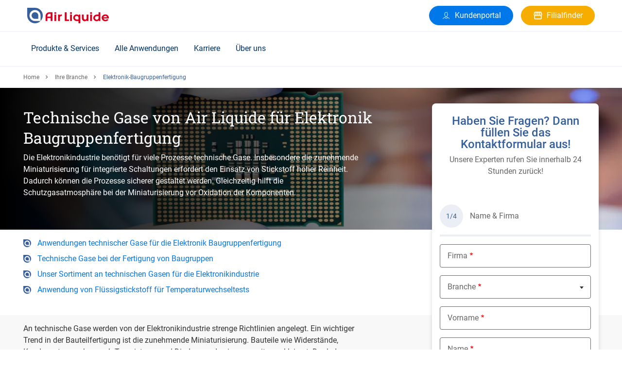

--- FILE ---
content_type: text/html; charset=UTF-8
request_url: https://at.airliquide.com/ihre-branche/elektronik-baugruppenfertigung
body_size: 17346
content:

<!DOCTYPE html>
<html lang="de-AT" dir="ltr" prefix="og: https://ogp.me/ns#" class="h-100">
<head>
  <script type="text/javascript">
window.didomiConfig = {
  user: {
    bots: {
      /**
       * Indicate whether consent is required for bots
       * Defaults to true
       */
      consentRequired: false,

      /**
       * Predefined types of bots to identify
       * Defaults to all types supported by the SDK
       * (Optional)
       */
      types: ['crawlers', 'performance'],
    }
  }
};
</script>
<script type="text/javascript">
  (function(){
    (function(e,r){
      var t=document.createElement("link");
      t.rel="preconnect";
      t.as="script";
      var n=document.createElement("link");
      n.rel="dns-prefetch";
      n.as="script";
      var i=document.createElement("script");
      i.id="spcloader";
      i.type="text/javascript";
      i["async"]=true;
      i.charset="utf-8";
      var o="https://sdk.privacy-center.org/" + e + "/loader.js?target_type=notice&target=" + r;
      if(window.didomiConfig && window.didomiConfig.user){
        var a = window.didomiConfig.user;
        var c = a.country;
        var d = a.region;
        if(c){
          o = o + "&country=" + c;
          if(d){
            o = o + "&region=" + d
          }
        }
      }
      t.href = "https://sdk.privacy-center.org/";
      n.href = "https://sdk.privacy-center.org/";
      i.src = o;
      var s = document.getElementsByTagName("script")[0];
      s.parentNode.insertBefore(t,s);
      s.parentNode.insertBefore(n,s);
      s.parentNode.insertBefore(i,s);
    })("cc6223f6-c789-4d24-b8b0-dfb2c8518079", "2VC2bpe2")
  })();
</script>
  <meta charset="utf-8" />
<noscript><style>form.antibot * :not(.antibot-message) { display: none !important; }</style>
</noscript><style>/* @see https://github.com/aFarkas/lazysizes#broken-image-symbol */.js img.lazyload:not([src]) { visibility: hidden; }/* @see https://github.com/aFarkas/lazysizes#automatically-setting-the-sizes-attribute */.js img.lazyloaded[data-sizes=auto] { display: block; width: 100%; }</style>
<meta name="description" content="Die Elektronikindustrie benötigt für viele Prozesse technische Gase" />
<link rel="canonical" href="https://at.airliquide.com/ihre-branche/elektronik-baugruppenfertigung" />
<meta name="google" content="Mm3LrTA1DSKSe3VLsY7Es4FGMUXODEX-fsaL0Dh0u1g" />
<meta name="Generator" content="Drupal 11 (https://www.drupal.org)" />
<meta name="MobileOptimized" content="width" />
<meta name="HandheldFriendly" content="true" />
<meta name="viewport" content="width=device-width, initial-scale=1, maximum-scale=1" />
<script type="application/ld+json">{
    "@context": "https://schema.org",
    "@graph": [
        {
            "@type": "Organization",
            "name": "Air Liquide in Österreich",
            "url": "https://at.airliquide.com",
            "logo": {
                "@type": "ImageObject",
                "url": "https://at.airliquide.com/themes/custom/imunique/assets/images/logo.svg"
            }
        },
        {
            "@type": "WebPage",
            "@id": "https://at.airliquide.com",
            "breadcrumb": {
                "@type": "BreadcrumbList",
                "itemListElement": [
                    {
                        "@type": "ListItem",
                        "position": 1,
                        "name": "Home",
                        "item": "https://at.airliquide.com/"
                    },
                    {
                        "@type": "ListItem",
                        "position": 2,
                        "name": "Ihre Branche",
                        "item": "https://at.airliquide.com/ihre-branche"
                    },
                    {
                        "@type": "ListItem",
                        "position": 3,
                        "name": "Elektronik-Baugruppenfertigung",
                        "item": "https://at.airliquide.com/ihre-branche/elektronik-baugruppenfertigung"
                    }
                ]
            }
        }
    ]
}</script>
<title>Elektronik-Baugruppenfertigung | Air Liquide in Österreich</title>
<link rel="icon" href="/themes/custom/imunique/favicon.ico" type="image/vnd.microsoft.icon" />
<link rel="alternate" hreflang="de-AT" href="https://at.airliquide.com/ihre-branche/elektronik-baugruppenfertigung" />
<link rel="alternate" hreflang="da-DK" href="https://dk.airliquide.com/din-branche/elektronikfremstilling" />
<link rel="alternate" hreflang="fi-FI" href="https://fi.airliquide.com/toimialat/elektroniikkavalmistus" />
<link rel="alternate" hreflang="de-DE" href="https://de.airliquide.com/ihre-branche/elektronik-baugruppenfertigung" />
<link rel="alternate" hreflang="it-IT" href="https://it.airliquide.com/settori-industriali/elettronica-secondaria" />
<link rel="alternate" hreflang="no-NO" href="https://no.airliquide.com/din-bransje/elektronikkproduksjon" />
<link rel="alternate" hreflang="pl-PL" href="https://pl.airliquide.com/branze/przemysl-elektroniczny" />
<link rel="alternate" hreflang="pt-PT" href="https://pt.airliquide.com/industrias/eletronica" />
<link rel="alternate" hreflang="es-ES" href="https://es.airliquide.com/industrias/electronica" />
<link rel="alternate" hreflang="sv-SE" href="https://se.airliquide.com/din-bransch/elektroniktillverkning" />
<link rel="alternate" hreflang="fr-CH" href="https://www.carbagas.ch/fr/votre-branche/composants-electroniques" />
<link rel="alternate" hreflang="de-CH" href="https://www.carbagas.ch/de/ihre-branche/elektronik-baugruppenfertigung" />

  <link rel="stylesheet" media="all" href="/sites/default/files/css/css_EtW8ENKF4biLSVI_kZ4jbfC4ouD1RVwAA11XonnXKZY.css?delta=0&amp;language=de-AT&amp;theme=imunique&amp;include=[base64]" />
<link rel="stylesheet" media="all" href="/sites/default/files/css/css_y5yjQS0eGciGV_AoaDBhClQEqlNem1VXfSmHWK3vOlQ.css?delta=1&amp;language=de-AT&amp;theme=imunique&amp;include=[base64]" />

  <script type="application/json" data-drupal-selector="drupal-settings-json">{"path":{"baseUrl":"\/","pathPrefix":"","currentPath":"node\/404","currentPathIsAdmin":false,"isFront":false,"currentLanguage":"de-AT"},"pluralDelimiter":"\u0003","suppressDeprecationErrors":true,"ajaxPageState":{"libraries":"[base64]","theme":"imunique","theme_token":null},"ajaxTrustedUrl":{"form_action_p_pvdeGsVG5zNF_XLGPTvYSKCf43t8qZYSwcfZl2uzM":true,"https:\/\/at.airliquide.com\/ihre-branche\/elektronik-baugruppenfertigung?ajax_form=1":true},"gtag":{"tagId":"","consentMode":false,"otherIds":[],"events":[],"additionalConfigInfo":[]},"gtm":{"tagId":null,"settings":{"data_layer":"dataLayer","include_classes":false,"allowlist_classes":"","blocklist_classes":"","include_environment":false,"environment_id":"","environment_token":""},"tagIds":["GTM-T22L5FL"]},"dataLayer":{"defaultLang":"en","languages":{"en":{"id":"en","name":"English","direction":"ltr","weight":-12},"de-AT":{"id":"de-AT","name":"Austrian","direction":"ltr","weight":-11},"nl-BE":{"id":"nl-BE","name":"Belgium \/ Flaams","direction":"ltr","weight":-10},"fr-BE":{"id":"fr-BE","name":"Belgium \/ French","direction":"ltr","weight":-9},"bg-BG":{"id":"bg-BG","name":"Bulgarian","direction":"ltr","weight":-8},"da-DK":{"id":"da-DK","name":"Denmark","direction":"ltr","weight":-7},"en-ENERGAS":{"id":"en-ENERGAS","name":"English energas","direction":"ltr","weight":-6},"en-EUROPE":{"id":"en-EUROPE","name":"English europe","direction":"ltr","weight":-6},"en-GB":{"id":"en-GB","name":"English UK","direction":"ltr","weight":-6},"fi-FI":{"id":"fi-FI","name":"Finland","direction":"ltr","weight":-5},"fr-FR":{"id":"fr-FR","name":"France","direction":"ltr","weight":-4},"de-DE":{"id":"de-DE","name":"Germany","direction":"ltr","weight":-3},"it-IT":{"id":"it-IT","name":"Italy","direction":"ltr","weight":-2},"fr-LU":{"id":"fr-LU","name":"Luxemburg","direction":"ltr","weight":-1},"nl-NL":{"id":"nl-NL","name":"Netherlands","direction":"ltr","weight":0},"no-NO":{"id":"no-NO","name":"Norway","direction":"ltr","weight":1},"pl-PL":{"id":"pl-PL","name":"Polish","direction":"ltr","weight":2},"pt-PT":{"id":"pt-PT","name":"Portugal","direction":"ltr","weight":3},"ro-RO":{"id":"ro-RO","name":"Romanian","direction":"ltr","weight":4},"es-ES":{"id":"es-ES","name":"Spain","direction":"ltr","weight":5},"sv-SE":{"id":"sv-SE","name":"Sweden","direction":"ltr","weight":6},"fr-CH":{"id":"fr-CH","name":"Switzerland \/ French","direction":"ltr","weight":7},"de-CH":{"id":"de-CH","name":"Switzerland \/ German","direction":"ltr","weight":8},"it-CH":{"id":"it-CH","name":"Switzerland \/ Italian","direction":"ltr","weight":9},"tr-TR":{"id":"tr-TR","name":"Turkish","direction":"ltr","weight":10}}},"lazy":{"lazysizes":{"lazyClass":"lazyload","loadedClass":"lazyloaded","loadingClass":"lazyloading","preloadClass":"lazypreload","errorClass":"lazyerror","autosizesClass":"lazyautosizes","srcAttr":"data-src","srcsetAttr":"data-srcset","sizesAttr":"data-sizes","minSize":40,"customMedia":[],"init":true,"expFactor":1.5,"hFac":0.80000000000000004,"loadMode":2,"loadHidden":true,"ricTimeout":0,"throttleDelay":125,"plugins":[]},"placeholderSrc":"data:image\/gif;base64,R0lGODlhAQABAAAAACH5BAEKAAEALAAAAAABAAEAAAICTAEAOw==","preferNative":true,"minified":true,"libraryPath":"\/libraries\/lazysizes"},"antibot":{"forms":{"webform-submission-atmainwebform2steps-paragraph-587732-add-form":{"id":"webform-submission-atmainwebform2steps-paragraph-587732-add-form","key":"MOon68pDaVP-zz0Pm-qRtNwumoevSO49c0SRPRNeV9Y"}}},"ajax":{"edit-actions-wizard-next":{"callback":"selectPicker","event":"mousedown","keypress":true,"prevent":"click","url":"https:\/\/at.airliquide.com\/ihre-branche\/elektronik-baugruppenfertigung?ajax_form=1","httpMethod":"POST","dialogType":"ajax","submit":{"_triggering_element_name":"op","_triggering_element_value":"Weiter"}}},"TBMegaMenu":{"TBElementsCounter":{"column":null},"theme":"imunique","7b777094-b936-46ff-80b2-fe8e65f45b1e":{"arrows":""}},"ckeditorReadmore":{"moreText":"Mehr erfahren","lessText":"Show less"},"isMultilang":false,"lang":"de-AT","featureFlags":[],"featureFlipping":{"contract":false,"pg":false,"exportDataMyInvoice":false,"shipToCreation":false},"user":{"uid":0,"permissionsHash":"dccfddba05e2c6d020350cc619abd609a47f26a011d652e4c1d16b2bbe2a4354"}}</script>
<script src="/sites/default/files/js/js_xCmkahm17swgFtBamHEHyyxGSFaKzW7DMCB80bYevaA.js?scope=header&amp;delta=0&amp;language=de-AT&amp;theme=imunique&amp;include=[base64]"></script>
<script src="/modules/contrib/google_tag/js/gtag.js?t9nbv9" async></script>
<script src="/modules/contrib/google_tag/js/gtm.js?t9nbv9" async></script>


<style>
  @media (min-width: 991px) {
    header:not(.lp-header) {
      min-height: 72px;
    }

    /* Search field */
    #autocomplete {
      min-width: 228px;
    }

    /* Customer header access */
    #block-blockforheaderprimaryctas + div {
      min-width: 128px;
      height: 48px;
    }
    /* Herozone [Slider Block] */
    .slider-block > div + div {
		display: none;
	}

    /* Standard section container */
    .content-container .container {
      padding: 2.5rem 0;
    }

    /* Buttons */
    .btn.btn-md {
      height: 40px;
    }

    /* Quick Access tiles */
    .content-container .quick-access__icon {
      padding-top: 0 !important;
    }

    .quick-access__image .swiper-slide img {
      height: 330px;
    }
    .quick-access__product .swiper-slide {
      height: 286px;
    }
    .quick-access__icon + .content-container__action {
      display: none;
    }

    /* Last News block */
    .new-tiles_block .swiper-slide {
      width: 100%;
      max-width: 384px;
      margin-right: 1rem;
    }
    .new-tiles_block .swiper-slide img {
      width: 100%;
      max-width: 384px;
    }
  }
</style>
</head>
<body class="sticky--sidebar path-node page-node-type-standard-page    bg-">
  <div id="ajax-overlay" class="no_display">
    <div class="ajax-spinner">
      <span class="spinner"></span>
    </div>
  </div>
<a href="#main-content" class="visually-hidden focusable skip-link">
    Skip to main content
</a>
<noscript><iframe src="https://www.googletagmanager.com/ns.html?id=GTM-T22L5FL"
                  height="0" width="0" style="display:none;visibility:hidden"></iframe></noscript>

  <div class="dialog-off-canvas-main-canvas d-flex flex-column h-100" data-off-canvas-main-canvas>
        
    
    <div class="wrapper">
                <header>
                        <div class="container header_base">
                <div class="row header_base--row">
                    <div class="navbar-logo">
                        <nav class="navbar navbar-light">
    <!-- Nav Mobile -->
    <button class="navbar-toggler navbar-header d-none" type="button" data-toggle="collapse"
            aria-controls="navbarNav" aria-expanded="false" aria-label="Toggle navigation">
        <span>Menu</span>
    </button>
	<!-- Nav Mobile -->
	      <div class="mobile-navbar" id="mobile-navbar"></div>
        <!-- /. Nav Mobile -->
            <div id="block-imunique-branding">
    
        
                <a href="https://at.airliquide.com/" title="Air Liquide in Österreich" rel="home" class="logo site-logo d-block">
            <img width="168" height="32" fetchpriority="high" src="/themes/custom/imunique/assets/images/logo.svg" alt="Site logo" />

        </a>
    </div>

    </nav>

                        
                    </div>
                    
                    <div class="quick-access">
                            <div id="block-blockforheadersecondaryctas" class="cta-secondary">
    
        
            
                                            <a  class="btn btn-md btn-primary has-icon al-btn" title="Kundenportal" href="https://at.airliquide.com/registrieren-oder-anmelden" target="_self" >
          
                            <i class="al-icon-customer"></i>

            
                      <span>Kundenportal</span>
                  </a>
            
            
    </div>


                            <div id="block-blockforheaderprimaryctas">
    
        
                      <div class="cta-primary__1-btn"> 
            <div class="field field--name-field-ctas-primary field--type-entity-reference-revisions field--label-hidden field__item">                    <a  class="btn btn-md btn-secondary has-icon al-btn" title="Filialfinder" href="https://filialfinder.airliquide.at/" target="_blank" >
          
                            <i class="al-icon-store_outline"></i>

            
                      <span>Filialfinder</span>
                  </a>
            </div>
       </div>
          </div>


                        
                        
                      
                                          </div>
                </div>
                  					<div class="al-meganav" id="meganav__sidebar">

						<!-- [Mobile TBM - Header Level 0] -->
						<div class="al-meganav--logo">
							<a href="https://at.airliquide.com/" rel="home">
								<img width="168" height="32" fetchpriority="high" src="/themes/custom/imunique/assets/images/logo.svg" alt="Site logo" />

							</a>
						</div>
						<!-- ./ [Mobile TBM - Header Level 0]-->

						<!-- [Mobile TBM - Close button] -->
						<span class="al-meganav--close" id="closeBtn"></span>
						<!-- ./ [Mobile TBM - Close button] -->

                      <div class="region region-nav-branding">
    <div id="block-imunique-thebestmegamenuat">
    
        
            <nav  class="tbm tbm-the-best-mega-menu-at tbm-no-arrows" id="7b777094-b936-46ff-80b2-fe8e65f45b1e" data-breakpoint="1200" aria-label="the-best-mega-menu-at navigation">
      <button class="tbm-button" type="button" aria-label="Toggle Menu Button">
      <span class="tbm-button-container">
        <span></span>
        <span></span>
        <span></span>
        <span></span>
      </span>
    </button>
    <div class="tbm-collapse ">
    <ul  class="tbm-nav level-0 items-4" >
          <li  class="tbm-item level-1 tbm-item--has-dropdown" aria-level="1" >
      <div class="tbm-link-container">
            <span class="tbm-link level-1 no-link tbm-toggle" tabindex="0" aria-expanded="false">
                      Produkte &amp; Services
          </span>
                <button class="tbm-submenu-toggle"><span class="visually-hidden">Toggle submenu</span></button>
          </div>
    <div  class="tbm-submenu tbm-item-child">
      <div  class="tbm-row">
      <div  class="tbm-column span3">
  <div class="tbm-column-inner">
               <ul  class="tbm-subnav level-1 items-1">
          <li  class="tbm-item level-2 tbm-group" aria-level="2" >
      <div class="tbm-link-container">
            <span class="tbm-link level-2 no-link tbm-group-title" tabindex="0" aria-expanded="false">
                      Häufig genutzte Produkte
          </span>
            </div>
    <div  class="tbm-group-container tbm-item-child">
      <div  class="tbm-row">
      <div  class="tbm-column span12">
  <div class="tbm-column-inner">
               <ul  class="tbm-subnav level-2 items-7">
        <li  class="tbm-item level-3" aria-level="3" >
      <div class="tbm-link-container">
            <a href="https://datenblatt.online/"  class="tbm-link level-3">
                        <img src="https://at.airliquide.com/sites/default/files/2025-06/Warhead-Ace.svg" alt="Menu Icon">
            Acetylen (C2H2)
          </a>
            </div>
    
</li>

        <li  class="tbm-item level-3" aria-level="3" >
      <div class="tbm-link-container">
            <a href="https://datenblatt.online/"  class="tbm-link level-3">
                        <img src="https://at.airliquide.com/sites/default/files/2025-06/Warhead-Ar.svg" alt="Menu Icon">
            Argon (Ar)
          </a>
            </div>
    
</li>

        <li  class="tbm-item level-3" aria-level="3" >
      <div class="tbm-link-container">
            <a href="https://datenblatt.online/"  class="tbm-link level-3">
                        <img src="https://at.airliquide.com/sites/default/files/2025-06/Warhead-He.svg" alt="Menu Icon">
            Helium (He)
          </a>
            </div>
    
</li>

        <li  class="tbm-item level-3" aria-level="3" >
      <div class="tbm-link-container">
            <a href="https://datenblatt.online/"  class="tbm-link level-3">
                        <img src="https://at.airliquide.com/sites/default/files/2025-06/Warhead-CO2.svg" alt="Menu Icon">
            Kohlendioxid (CO2)
          </a>
            </div>
    
</li>

        <li  class="tbm-item level-3" aria-level="3" >
      <div class="tbm-link-container">
            <a href="https://datenblatt.online/"  class="tbm-link level-3">
                        <img src="https://at.airliquide.com/sites/default/files/2025-06/Warhead-O2.svg" alt="Menu Icon">
            Sauerstoff (O2)
          </a>
            </div>
    
</li>

        <li  class="tbm-item level-3" aria-level="3" >
      <div class="tbm-link-container">
            <a href="https://datenblatt.online/"  class="tbm-link level-3">
                        <img src="https://at.airliquide.com/sites/default/files/2025-06/Warhead-N2.svg" alt="Menu Icon">
            Stickstoff (N2)
          </a>
            </div>
    
</li>

        <li  class="tbm-item level-3" aria-level="3" >
      <div class="tbm-link-container">
            <a href="https://datenblatt.online/"  class="tbm-link level-3">
                        <img src="https://at.airliquide.com/sites/default/files/2025-06/Warhead-H2.svg" alt="Menu Icon">
            Wasserstoff (H2)
          </a>
            </div>
    
</li>

  </ul>

      </div>
</div>

  </div>

  </div>

</li>

  </ul>

      </div>
</div>

      <div  class="tbm-column span3">
  <div class="tbm-column-inner">
               <ul  class="tbm-subnav level-1 items-1">
          <li  class="tbm-item level-2 tbm-group" aria-level="2" >
      <div class="tbm-link-container">
            <span class="tbm-link level-2 no-link tbm-group-title" tabindex="0" aria-expanded="false">
                      Markengase
          </span>
            </div>
    <div  class="tbm-group-container tbm-item-child">
      <div  class="tbm-row">
      <div  class="tbm-column span12">
  <div class="tbm-column-inner">
               <ul  class="tbm-subnav level-2 items-5">
        <li  class="tbm-item level-3" aria-level="3" >
      <div class="tbm-link-container">
            <a href="https://datenblatt.online/"  class="tbm-link level-3">
                        <img src="https://at.airliquide.com/sites/default/files/2025-07/Unbenannte%20Zeichnung.svg" alt="Menu Icon">
            ALIGAL (Lebensmittel und Getränke)
          </a>
            </div>
    
</li>

        <li  class="tbm-item level-3" aria-level="3" >
      <div class="tbm-link-container">
            <a href="https://datenblatt.online/"  class="tbm-link level-3">
                        <img src="https://at.airliquide.com/sites/default/files/2025-07/ALPHAGAZ_logo.svg" alt="Menu Icon">
            ALPHAGAZ (Hochreine Gase, Kalibriergase)
          </a>
            </div>
    
</li>

        <li  class="tbm-item level-3" aria-level="3" >
      <div class="tbm-link-container">
            <a href="https://datenblatt.online/"  class="tbm-link level-3">
                        <img src="https://at.airliquide.com/sites/default/files/2025-07/ARCAL_logo.svg" alt="Menu Icon">
            ARCAL (Schutzgase)
          </a>
            </div>
    
</li>

        <li  class="tbm-item level-3" aria-level="3" >
      <div class="tbm-link-container">
            <a href="https://datenblatt.online/"  class="tbm-link level-3">
                        <img src="https://at.airliquide.com/sites/default/files/2025-07/LASAL_logo.svg" alt="Menu Icon">
            LASAL (Lasergase)
          </a>
            </div>
    
</li>

        <li  class="tbm-item level-3" aria-level="3" >
      <div class="tbm-link-container">
            <a href="https://datenblatt.online/"  class="tbm-link level-3">
                        <img src="https://at.airliquide.com/sites/default/files/2025-07/PHARGALIS_logo.svg" alt="Menu Icon">
            PHARGALIS (Pharmazeutische Gase)
          </a>
            </div>
    
</li>

  </ul>

      </div>
</div>

  </div>

  </div>

</li>

  </ul>

      </div>
</div>

      <div  class="tbm-column span3">
  <div class="tbm-column-inner">
               <ul  class="tbm-subnav level-1 items-1">
          <li  class="tbm-item level-2 tbm-group" aria-level="2" >
      <div class="tbm-link-container">
            <span class="tbm-link level-2 no-link tbm-group-title" tabindex="0" aria-expanded="false">
                      Equipment, Services &amp; mehr
          </span>
            </div>
    <div  class="tbm-group-container tbm-item-child">
      <div  class="tbm-row">
      <div  class="tbm-column span12">
  <div class="tbm-column-inner">
               <ul  class="tbm-subnav level-2 items-10">
        <li  class="tbm-item level-3" aria-level="3" >
      <div class="tbm-link-container">
            <a href="https://at.airliquide.com/unsere-gase/unser-equipment"  class="tbm-link level-3">
                      Equipment
          </a>
            </div>
    
</li>

        <li  class="tbm-item level-3" aria-level="3" >
      <div class="tbm-link-container">
            <a href="https://at.airliquide.com/unsere-gase/unser-equipment/equipment-gebrauchsanleitungen"  class="tbm-link level-3">
                      Equipment Gebrauchsanleitungen
          </a>
            </div>
    
</li>

        <li  class="tbm-item level-3" aria-level="3" >
      <div class="tbm-link-container">
            <a href="https://at.airliquide.com/unsere-gase/fachartikel"  class="tbm-link level-3">
                      Fachartikel
          </a>
            </div>
    
</li>

        <li  class="tbm-item level-3" aria-level="3" >
      <div class="tbm-link-container">
            <a href="https://at.airliquide.com/unsere-gase/unser-equipment/grundlegende-sicherheitshinweise"  class="tbm-link level-3">
                      Grundlegende Sicherheitshinweise
          </a>
            </div>
    
</li>

        <li  class="tbm-item level-3" aria-level="3" >
      <div class="tbm-link-container">
            <a href="https://at.airliquide.com/lieferformen"  class="tbm-link level-3">
                      Lieferformen
          </a>
            </div>
    
</li>

        <li  class="tbm-item level-3" aria-level="3" >
      <div class="tbm-link-container">
            <a href="https://datenblatt.online/"  class="tbm-link level-3">
                      Mengenumrechner
          </a>
            </div>
    
</li>

        <li  class="tbm-item level-3" aria-level="3" >
      <div class="tbm-link-container">
            <a href="https://myinstallations.airliquide.com/austria/#/login"  class="tbm-link level-3">
                      myInstallations
          </a>
            </div>
    
</li>

        <li  class="tbm-item level-3" aria-level="3" >
      <div class="tbm-link-container">
            <a href="https://distributor-ee.airliquide.com/mygas/at#/home"  class="tbm-link level-3">
                      Online Services
          </a>
            </div>
    
</li>

        <li  class="tbm-item level-3" aria-level="3" >
      <div class="tbm-link-container">
            <a href="https://at.airliquide.com/node/107"  class="tbm-link level-3">
                      Produkt- &amp; Sicherheitsdatenblätter
          </a>
            </div>
    
</li>

        <li  class="tbm-item level-3" aria-level="3" >
      <div class="tbm-link-container">
            <a href="https://at.airliquide.com/unser-service"  class="tbm-link level-3">
                      Services
          </a>
            </div>
    
</li>

  </ul>

      </div>
</div>

  </div>

  </div>

</li>

  </ul>

      </div>
</div>

      <div  class="tbm-column span3">
  <div class="tbm-column-inner">
               <ul  class="tbm-subnav level-1 items-1">
        <li  class="tbm-item level-2 tbm-group" aria-level="2" >
      <div class="tbm-link-container">
            <a href="https://at.airliquide.com/unsere-gase"  class="tbm-link level-2 tbm-group-title" aria-expanded="false">
                      Alle Gase von A - Z
          </a>
            </div>
    <div  class="tbm-group-container tbm-item-child">
      <div  class="tbm-row">
      <div  class="tbm-column span6">
  <div class="tbm-column-inner">
               <ul  class="tbm-subnav level-2 items-14">
        <li  class="tbm-item level-3" aria-level="3" >
      <div class="tbm-link-container">
            <a href="https://datenblatt.online/"  class="tbm-link level-3">
                      Acetylen (C2H2)
          </a>
            </div>
    
</li>

        <li  class="tbm-item level-3" aria-level="3" >
      <div class="tbm-link-container">
            <a href="https://datenblatt.online/"  class="tbm-link level-3">
                      Ammoniak (NH3)
          </a>
            </div>
    
</li>

        <li  class="tbm-item level-3" aria-level="3" >
      <div class="tbm-link-container">
            <a href="https://datenblatt.online/"  class="tbm-link level-3">
                      Argon (Ar)
          </a>
            </div>
    
</li>

        <li  class="tbm-item level-3" aria-level="3" >
      <div class="tbm-link-container">
            <a href="https://datenblatt.online/"  class="tbm-link level-3">
                      Brenngas
          </a>
            </div>
    
</li>

        <li  class="tbm-item level-3" aria-level="3" >
      <div class="tbm-link-container">
            <a href="https://datenblatt.online/"  class="tbm-link level-3">
                      Butan (C4H10)
          </a>
            </div>
    
</li>

        <li  class="tbm-item level-3" aria-level="3" >
      <div class="tbm-link-container">
            <a href="https://datenblatt.online/"  class="tbm-link level-3">
                      Chlorgas (Cl2)
          </a>
            </div>
    
</li>

        <li  class="tbm-item level-3" aria-level="3" >
      <div class="tbm-link-container">
            <a href="https://datenblatt.online/"  class="tbm-link level-3">
                      Chlorwasserstoff (HCl)
          </a>
            </div>
    
</li>

        <li  class="tbm-item level-3" aria-level="3" >
      <div class="tbm-link-container">
            <a href="https://datenblatt.online/"  class="tbm-link level-3">
                      Ethan (C2H6)
          </a>
            </div>
    
</li>

        <li  class="tbm-item level-3" aria-level="3" >
      <div class="tbm-link-container">
            <a href="https://datenblatt.online/"  class="tbm-link level-3">
                      Ethen (C2H4)
          </a>
            </div>
    
</li>

        <li  class="tbm-item level-3" aria-level="3" >
      <div class="tbm-link-container">
            <a href="https://datenblatt.online/"  class="tbm-link level-3">
                      Flaschengase
          </a>
            </div>
    
</li>

        <li  class="tbm-item level-3" aria-level="3" >
      <div class="tbm-link-container">
            <a href="https://datenblatt.online/"  class="tbm-link level-3">
                      Formiergas
          </a>
            </div>
    
</li>

        <li  class="tbm-item level-3" aria-level="3" >
      <div class="tbm-link-container">
            <a href="https://datenblatt.online/"  class="tbm-link level-3">
                      Helium (He)
          </a>
            </div>
    
</li>

        <li  class="tbm-item level-3" aria-level="3" >
      <div class="tbm-link-container">
            <a href="https://datenblatt.online/"  class="tbm-link level-3">
                      Kohlendioxid (CO2)
          </a>
            </div>
    
</li>

        <li  class="tbm-item level-3" aria-level="3" >
      <div class="tbm-link-container">
            <a href="https://datenblatt.online/"  class="tbm-link level-3">
                      Kohlenmonoxid (CO)
          </a>
            </div>
    
</li>

  </ul>

      </div>
</div>

      <div  class="tbm-column span6">
  <div class="tbm-column-inner">
               <ul  class="tbm-subnav level-2 items-13">
        <li  class="tbm-item level-3" aria-level="3" >
      <div class="tbm-link-container">
            <a href="https://datenblatt.online/"  class="tbm-link level-3">
                      MAG Schweißgas
          </a>
            </div>
    
</li>

        <li  class="tbm-item level-3" aria-level="3" >
      <div class="tbm-link-container">
            <a href="https://datenblatt.online/"  class="tbm-link level-3">
                      Methan (CH4)
          </a>
            </div>
    
</li>

        <li  class="tbm-item level-3" aria-level="3" >
      <div class="tbm-link-container">
            <a href="https://datenblatt.online/"  class="tbm-link level-3">
                      Propan (C3H8)
          </a>
            </div>
    
</li>

        <li  class="tbm-item level-3" aria-level="3" >
      <div class="tbm-link-container">
            <a href="https://datenblatt.online/"  class="tbm-link level-3">
                      Propen (C3H6)
          </a>
            </div>
    
</li>

        <li  class="tbm-item level-3" aria-level="3" >
      <div class="tbm-link-container">
            <a href="https://datenblatt.online/"  class="tbm-link level-3">
                      Sauerstoff (O2)
          </a>
            </div>
    
</li>

        <li  class="tbm-item level-3" aria-level="3" >
      <div class="tbm-link-container">
            <a href="https://datenblatt.online/"  class="tbm-link level-3">
                      Schutzgas kaufen
          </a>
            </div>
    
</li>

        <li  class="tbm-item level-3" aria-level="3" >
      <div class="tbm-link-container">
            <a href="https://datenblatt.online/"  class="tbm-link level-3">
                      Schweißgas
          </a>
            </div>
    
</li>

        <li  class="tbm-item level-3" aria-level="3" >
      <div class="tbm-link-container">
            <a href="https://datenblatt.online/"  class="tbm-link level-3">
                      Stickstoff (N2)
          </a>
            </div>
    
</li>

        <li  class="tbm-item level-3" aria-level="3" >
      <div class="tbm-link-container">
            <a href="https://datenblatt.online/"  class="tbm-link level-3">
                      Stickstoffmonoxid (NO)
          </a>
            </div>
    
</li>

        <li  class="tbm-item level-3" aria-level="3" >
      <div class="tbm-link-container">
            <a href="https://datenblatt.online/"  class="tbm-link level-3">
                      Synthetische Luft
          </a>
            </div>
    
</li>

        <li  class="tbm-item level-3" aria-level="3" >
      <div class="tbm-link-container">
            <a href="https://datenblatt.online/"  class="tbm-link level-3">
                      Tetrafluormethan (CF4)
          </a>
            </div>
    
</li>

        <li  class="tbm-item level-3" aria-level="3" >
      <div class="tbm-link-container">
            <a href="https://datenblatt.online/"  class="tbm-link level-3">
                      WIG Gas
          </a>
            </div>
    
</li>

        <li  class="tbm-item level-3" aria-level="3" >
      <div class="tbm-link-container">
            <a href="https://datenblatt.online/"  class="tbm-link level-3">
                      Wasserstoff (H2)
          </a>
            </div>
    
</li>

  </ul>

      </div>
</div>

  </div>

  </div>

</li>

  </ul>

      </div>
</div>

  </div>

  </div>

</li>

          <li  class="tbm-item level-1 tbm-item--has-dropdown" aria-level="1" >
      <div class="tbm-link-container">
            <span class="tbm-link level-1 no-link tbm-toggle" tabindex="0" aria-expanded="false">
                      Alle Anwendungen
          </span>
                <button class="tbm-submenu-toggle"><span class="visually-hidden">Toggle submenu</span></button>
          </div>
    <div  class="tbm-submenu tbm-item-child">
      <div  class="tbm-row">
      <div  class="tbm-column span12">
  <div class="tbm-column-inner">
               <ul  class="tbm-subnav level-1 items-2">
          <li  class="tbm-item level-2 tbm-group" aria-level="2" >
      <div class="tbm-link-container">
            <span class="tbm-link level-2 no-link tbm-group-title" tabindex="0" aria-expanded="false">
                      Schweißen / Fügetechnik
          </span>
            </div>
    <div  class="tbm-group-container tbm-item-child">
      <div  class="tbm-row">
      <div  class="tbm-column span3">
  <div class="tbm-column-inner">
               <ul  class="tbm-subnav level-2 items-3">
        <li  class="tbm-item level-3" aria-level="3" >
      <div class="tbm-link-container">
            <a href="https://at.airliquide.com/ihre-anwendung/schweissen/autogenschweissen"  class="tbm-link level-3">
                      Autogenschweißen
          </a>
            </div>
    
</li>

        <li  class="tbm-item level-3" aria-level="3" >
      <div class="tbm-link-container">
            <a href="https://at.airliquide.com/ihre-anwendung/schweissen/flammrichten"  class="tbm-link level-3">
                      Flammrichten
          </a>
            </div>
    
</li>

        <li  class="tbm-item level-3" aria-level="3" >
      <div class="tbm-link-container">
            <a href="https://at.airliquide.com/ihre-anwendung/schweissen/formieren"  class="tbm-link level-3">
                      Formieren
          </a>
            </div>
    
</li>

  </ul>

      </div>
</div>

      <div  class="tbm-column span3">
  <div class="tbm-column-inner">
               <ul  class="tbm-subnav level-2 items-3">
        <li  class="tbm-item level-3" aria-level="3" >
      <div class="tbm-link-container">
            <a href="https://at.airliquide.com/ihre-anwendung/schweissen/hartloten"  class="tbm-link level-3">
                      Hart-Löten
          </a>
            </div>
    
</li>

        <li  class="tbm-item level-3" aria-level="3" >
      <div class="tbm-link-container">
            <a href="https://at.airliquide.com/ihre-anwendung/schweissen/laserhybridschweissen"  class="tbm-link level-3">
                      Laserhybridschweißen
          </a>
            </div>
    
</li>

        <li  class="tbm-item level-3" aria-level="3" >
      <div class="tbm-link-container">
            <a href="https://at.airliquide.com/ihre-anwendung/schweissen/laserschweissen"  class="tbm-link level-3">
                      Laserschweißen
          </a>
            </div>
    
</li>

  </ul>

      </div>
</div>

      <div  class="tbm-column span3">
  <div class="tbm-column-inner">
               <ul  class="tbm-subnav level-2 items-3">
        <li  class="tbm-item level-3" aria-level="3" >
      <div class="tbm-link-container">
            <a href="https://at.airliquide.com/ihre-anwendung/schweissen/mag-schweissen"  class="tbm-link level-3">
                      MAG Schweißen
          </a>
            </div>
    
</li>

        <li  class="tbm-item level-3" aria-level="3" >
      <div class="tbm-link-container">
            <a href="https://at.airliquide.com/ihre-anwendung/schweissen/mig-schweissen-automobil-und-metallfertigung"  class="tbm-link level-3">
                      MIG Schweißen
          </a>
            </div>
    
</li>

        <li  class="tbm-item level-3" aria-level="3" >
      <div class="tbm-link-container">
            <a href="https://at.airliquide.com/ihre-anwendung/schweissen/plasmaschweissen"  class="tbm-link level-3">
                      Plasmaschweißen
          </a>
            </div>
    
</li>

  </ul>

      </div>
</div>

      <div  class="tbm-column span3">
  <div class="tbm-column-inner">
               <ul  class="tbm-subnav level-2 items-2">
        <li  class="tbm-item level-3" aria-level="3" >
      <div class="tbm-link-container">
            <a href="https://at.airliquide.com/ihre-anwendung/schweissen"  class="tbm-link level-3">
                      Schweißen Allgemein
          </a>
            </div>
    
</li>

        <li  class="tbm-item level-3" aria-level="3" >
      <div class="tbm-link-container">
            <a href="https://at.airliquide.com/ihre-anwendung/schweissen/wig-schweissen"  class="tbm-link level-3">
                      WIG Schweißen
          </a>
            </div>
    
</li>

  </ul>

      </div>
</div>

  </div>

  </div>

</li>

          <li  class="tbm-item level-2 tbm-group" aria-level="2" >
      <div class="tbm-link-container">
            <span class="tbm-link level-2 no-link tbm-group-title" tabindex="0" aria-expanded="false">
                      Anwendungen von A - Z
          </span>
            </div>
    <div  class="tbm-group-container tbm-item-child">
      <div  class="tbm-row">
      <div  class="tbm-column span3">
  <div class="tbm-column-inner">
               <ul  class="tbm-subnav level-2 items-8">
        <li  class="tbm-item level-3" aria-level="3" >
      <div class="tbm-link-container">
            <a href="https://at.airliquide.com/ihre-anwendung/abfallbehandlung"  class="tbm-link level-3">
                      Abfallbehandlung
          </a>
            </div>
    
</li>

        <li  class="tbm-item level-3" aria-level="3" >
      <div class="tbm-link-container">
            <a href="https://at.airliquide.com/ihre-anwendung/additive-fertigung-3d-druck"  class="tbm-link level-3">
                      Additive Fertigung / 3D-Druck
          </a>
            </div>
    
</li>

        <li  class="tbm-item level-3" aria-level="3" >
      <div class="tbm-link-container">
            <a href="https://at.airliquide.com/ihre-anwendung/druckstabilisieren"  class="tbm-link level-3">
                      Druckstabilisieren
          </a>
            </div>
    
</li>

        <li  class="tbm-item level-3" aria-level="3" >
      <div class="tbm-link-container">
            <a href="https://at.airliquide.com/ihre-anwendung/flammspritzen-thermisches-spritzen"  class="tbm-link level-3">
                      Flammspritzen (Thermisches Spritzen)
          </a>
            </div>
    
</li>

        <li  class="tbm-item level-3" aria-level="3" >
      <div class="tbm-link-container">
            <a href="https://at.airliquide.com/ihre-anwendung/fluorierung"  class="tbm-link level-3">
                      Fluorierung
          </a>
            </div>
    
</li>

        <li  class="tbm-item level-3" aria-level="3" >
      <div class="tbm-link-container">
            <a href="https://at.airliquide.com/ihre-anwendung/getrankeausschank"  class="tbm-link level-3">
                      Getränkeausschank
          </a>
            </div>
    
</li>

        <li  class="tbm-item level-3" aria-level="3" >
      <div class="tbm-link-container">
            <a href="https://at.airliquide.com/ihre-anwendung/ic-packaging"  class="tbm-link level-3">
                      IC Packaging
          </a>
            </div>
    
</li>

        <li  class="tbm-item level-3" aria-level="3" >
      <div class="tbm-link-container">
            <a href="https://at.airliquide.com/ihre-anwendung/industrielle-kryogenik"  class="tbm-link level-3">
                      Industrielle Kryogenik
          </a>
            </div>
    
</li>

  </ul>

      </div>
</div>

      <div  class="tbm-column span3">
  <div class="tbm-column-inner">
               <ul  class="tbm-subnav level-2 items-7">
        <li  class="tbm-item level-3" aria-level="3" >
      <div class="tbm-link-container">
            <a href="https://at.airliquide.com/ihre-anwendung/industrielles-inertisieren"  class="tbm-link level-3">
                      Industrielles Inertisieren
          </a>
            </div>
    
</li>

        <li  class="tbm-item level-3" aria-level="3" >
      <div class="tbm-link-container">
            <a href="https://at.airliquide.com/ihre-anwendung/inertisieren-chemie-pharmazie"  class="tbm-link level-3">
                      Inertisieren in Chemie &amp; Pharmazie
          </a>
            </div>
    
</li>

        <li  class="tbm-item level-3" aria-level="3" >
      <div class="tbm-link-container">
            <a href="https://at.airliquide.com/ihre-anwendung/kalibrierung-und-analytik"  class="tbm-link level-3">
                      Kalibrierung und Analytik
          </a>
            </div>
    
</li>

        <li  class="tbm-item level-3" aria-level="3" >
      <div class="tbm-link-container">
            <a href="https://at.airliquide.com/ihre-anwendung/karbonisieren"  class="tbm-link level-3">
                      Karbonisieren
          </a>
            </div>
    
</li>

        <li  class="tbm-item level-3" aria-level="3" >
      <div class="tbm-link-container">
            <a href="https://at.airliquide.com/ihre-anwendung/kuhlen-und-frosten"  class="tbm-link level-3">
                      Kühlen und Frosten
          </a>
            </div>
    
</li>

        <li  class="tbm-item level-3" aria-level="3" >
      <div class="tbm-link-container">
            <a href="https://at.airliquide.com/ihre-anwendung/lagerung-unter-stickstoffatmosphare"  class="tbm-link level-3">
                      Lagerung unter Stickstoffatmosphäre
          </a>
            </div>
    
</li>

        <li  class="tbm-item level-3" aria-level="3" >
      <div class="tbm-link-container">
            <a href="https://at.airliquide.com/ihre-anwendung/lagerung-unter-kontrollierter-atmosphare"  class="tbm-link level-3">
                      Lagerung unter kontrollierter Atmosphäre
          </a>
            </div>
    
</li>

  </ul>

      </div>
</div>

      <div  class="tbm-column span3">
  <div class="tbm-column-inner">
               <ul  class="tbm-subnav level-2 items-7">
        <li  class="tbm-item level-3" aria-level="3" >
      <div class="tbm-link-container">
            <a href="https://at.airliquide.com/ihre-anwendung/medikamentenherstellung-und-konservierung"  class="tbm-link level-3">
                      Medikamentenherstellung und Konservierung
          </a>
            </div>
    
</li>

        <li  class="tbm-item level-3" aria-level="3" >
      <div class="tbm-link-container">
            <a href="https://at.airliquide.com/ihre-anwendung/polymerschaumen"  class="tbm-link level-3">
                      Polymerschäumen
          </a>
            </div>
    
</li>

        <li  class="tbm-item level-3" aria-level="3" >
      <div class="tbm-link-container">
            <a href="https://at.airliquide.com/ihre-anwendung/sauerstoff-fur-die-fischzucht"  class="tbm-link level-3">
                      Sauerstoff für die Fischzucht
          </a>
            </div>
    
</li>

        <li  class="tbm-item level-3" aria-level="3" >
      <div class="tbm-link-container">
            <a href="https://at.airliquide.com/ihre-anwendung/schneiden"  class="tbm-link level-3">
                      Schneiden
          </a>
            </div>
    
</li>

        <li  class="tbm-item level-3" aria-level="3" >
      <div class="tbm-link-container">
            <a href="https://at.airliquide.com/ihre-anwendung/schutzgasverpacken-map"  class="tbm-link level-3">
                      Schutzgasverpacken (MAP)
          </a>
            </div>
    
</li>

        <li  class="tbm-item level-3" aria-level="3" >
      <div class="tbm-link-container">
            <a href="https://at.airliquide.com/ihre-anwendung/schweissen"  class="tbm-link level-3">
                      Schweißen
          </a>
            </div>
    
</li>

        <li  class="tbm-item level-3" aria-level="3" >
      <div class="tbm-link-container">
            <a href="https://at.airliquide.com/ihre-anwendung/kuhlkette-und-transport"  class="tbm-link level-3">
                      Transportkühlung
          </a>
            </div>
    
</li>

  </ul>

      </div>
</div>

      <div  class="tbm-column span3">
  <div class="tbm-column-inner">
               <ul  class="tbm-subnav level-2 items-7">
        <li  class="tbm-item level-3" aria-level="3" >
      <div class="tbm-link-container">
            <a href="https://at.airliquide.com/ihre-anwendung/verbrennung-und-erwarmung"  class="tbm-link level-3">
                      Verbrennung und Erwärmung
          </a>
            </div>
    
</li>

        <li  class="tbm-item level-3" aria-level="3" >
      <div class="tbm-link-container">
            <a href="https://at.airliquide.com/ihre-anwendung/vorratsschutz"  class="tbm-link level-3">
                      Vorratsschutz
          </a>
            </div>
    
</li>

        <li  class="tbm-item level-3" aria-level="3" >
      <div class="tbm-link-container">
            <a href="https://at.airliquide.com/node/120"  class="tbm-link level-3">
                      Wasserbehandlung
          </a>
            </div>
    
</li>

        <li  class="tbm-item level-3" aria-level="3" >
      <div class="tbm-link-container">
            <a href="https://at.airliquide.com/ihre-anwendung/wasserstoff-erneuerbare-energien"  class="tbm-link level-3">
                      Wasserstoff &amp; Erneuerbare Energien
          </a>
            </div>
    
</li>

        <li  class="tbm-item level-3" aria-level="3" >
      <div class="tbm-link-container">
            <a href="https://at.airliquide.com/ihre-anwendung/weinbereitung"  class="tbm-link level-3">
                      Weinbereitung
          </a>
            </div>
    
</li>

        <li  class="tbm-item level-3" aria-level="3" >
      <div class="tbm-link-container">
            <a href="https://at.airliquide.com/ihre-anwendung/warme-luftung-und-klimatisierung"  class="tbm-link level-3">
                      Wärme, Lüftung und Klimatisierung
          </a>
            </div>
    
</li>

        <li  class="tbm-item level-3" aria-level="3" >
      <div class="tbm-link-container">
            <a href="https://at.airliquide.com/technische-gase-von-air-liquide-austria/ihre-branche/warmebehandlung"  class="tbm-link level-3">
                      Wärmebehandlung
          </a>
            </div>
    
</li>

  </ul>

      </div>
</div>

  </div>

  </div>

</li>

  </ul>

      </div>
</div>

  </div>

  </div>

</li>

          <li  class="tbm-item level-1 tbm-item--has-dropdown" aria-level="1" >
      <div class="tbm-link-container">
            <span class="tbm-link level-1 no-link tbm-toggle" tabindex="0" aria-expanded="false">
                      Karriere
          </span>
                <button class="tbm-submenu-toggle"><span class="visually-hidden">Toggle submenu</span></button>
          </div>
    <div  class="tbm-submenu tbm-item-child">
      <div  class="tbm-row">
      <div  class="tbm-column span3">
  <div class="tbm-column-inner">
               <ul  class="tbm-subnav level-1 items-1">
          <li  class="tbm-item level-2 tbm-group" aria-level="2" >
      <div class="tbm-link-container">
            <span class="tbm-link level-2 no-link tbm-group-title" tabindex="0" aria-expanded="false">
                      Ihr Einstieg
          </span>
            </div>
    <div  class="tbm-group-container tbm-item-child">
      <div  class="tbm-row">
      <div  class="tbm-column span12">
  <div class="tbm-column-inner">
               <ul  class="tbm-subnav level-2 items-2">
        <li  class="tbm-item level-3" aria-level="3" >
      <div class="tbm-link-container">
            <a href="https://at.airliquide.com/ueber-uns/karriere/absolventen"  class="tbm-link level-3">
                      Absolventen
          </a>
            </div>
    
</li>

        <li  class="tbm-item level-3" aria-level="3" >
      <div class="tbm-link-container">
            <a href="https://at.airliquide.com/ueber-uns/karriere/professionals"  class="tbm-link level-3">
                      Professionals
          </a>
            </div>
    
</li>

  </ul>

      </div>
</div>

  </div>

  </div>

</li>

  </ul>

      </div>
</div>

      <div  class="tbm-column span6">
  <div class="tbm-column-inner">
               <ul  class="tbm-subnav level-1 items-1">
          <li  class="tbm-item level-2 tbm-group" aria-level="2" >
      <div class="tbm-link-container">
            <span class="tbm-link level-2 no-link tbm-group-title" tabindex="0" aria-expanded="false">
                      Unsere Kultur
          </span>
            </div>
    <div  class="tbm-group-container tbm-item-child">
      <div  class="tbm-row">
      <div  class="tbm-column span12">
  <div class="tbm-column-inner">
               <ul  class="tbm-subnav level-2 items-3">
        <li  class="tbm-item level-3" aria-level="3" >
      <div class="tbm-link-container">
            <a href="https://at.airliquide.com/karriere/bewerbungstipps"  class="tbm-link level-3">
                      Bewerbungstipps
          </a>
            </div>
    
</li>

        <li  class="tbm-item level-3" aria-level="3" >
      <div class="tbm-link-container">
            <a href="https://at.airliquide.com/ueber-uns/karriere/darum-air-liquide"  class="tbm-link level-3">
                      Darum Air Liquide
          </a>
            </div>
    
</li>

        <li  class="tbm-item level-3" aria-level="3" >
      <div class="tbm-link-container">
            <a href="https://at.airliquide.com/karriere/faqs"  class="tbm-link level-3">
                      FAQs
          </a>
            </div>
    
</li>

  </ul>

      </div>
</div>

  </div>

  </div>

</li>

  </ul>

      </div>
</div>

  </div>

  </div>

</li>

          <li  class="tbm-item level-1 tbm-item--has-dropdown" aria-level="1" >
      <div class="tbm-link-container">
            <span class="tbm-link level-1 no-link tbm-toggle" tabindex="0" aria-expanded="false">
                      Über uns
          </span>
                <button class="tbm-submenu-toggle"><span class="visually-hidden">Toggle submenu</span></button>
          </div>
    <div  class="tbm-submenu tbm-item-child">
      <div  class="tbm-row">
      <div  class="tbm-column span12">
  <div class="tbm-column-inner">
               <ul  class="tbm-subnav level-1 items-1">
          <li  class="tbm-item level-2 tbm-group" aria-level="2" >
      <div class="tbm-link-container">
            <span class="tbm-link level-2 no-link tbm-group-title" tabindex="0" aria-expanded="false">
                      Über uns
          </span>
            </div>
    <div  class="tbm-group-container tbm-item-child">
      <div  class="tbm-row">
      <div  class="tbm-column span3">
  <div class="tbm-column-inner">
               <ul  class="tbm-subnav level-2 items-4">
        <li  class="tbm-item level-3" aria-level="3" >
      <div class="tbm-link-container">
            <a href="https://at.airliquide.com/ueber-uns/impressum"  class="tbm-link level-3">
                      Impressum
          </a>
            </div>
    
</li>

        <li  class="tbm-item level-3" aria-level="3" >
      <div class="tbm-link-container">
            <a href="https://at.airliquide.com/ueber-uns/kontakt"  class="tbm-link level-3">
                      Kontakt
          </a>
            </div>
    
</li>

        <li  class="tbm-item level-3" aria-level="3" >
      <div class="tbm-link-container">
            <a href="https://at.airliquide.com/ueber-uns/medien"  class="tbm-link level-3">
                      Medien
          </a>
            </div>
    
</li>

        <li  class="tbm-item level-3" aria-level="3" >
      <div class="tbm-link-container">
            <a href="https://at.airliquide.com/ueber-uns/news"  class="tbm-link level-3">
                      News
          </a>
            </div>
    
</li>

  </ul>

      </div>
</div>

      <div  class="tbm-column span6">
  <div class="tbm-column-inner">
               <ul  class="tbm-subnav level-2 items-3">
        <li  class="tbm-item level-3" aria-level="3" >
      <div class="tbm-link-container">
            <a href="https://at.airliquide.com/ueber-uns/schweissercampus"  class="tbm-link level-3">
                      SchweisserCampus
          </a>
            </div>
    
</li>

        <li  class="tbm-item level-3" aria-level="3" >
      <div class="tbm-link-container">
            <a href="https://at.airliquide.com/ueber-uns/sicherheit"  class="tbm-link level-3">
                      Sicherheit
          </a>
            </div>
    
</li>

        <li  class="tbm-item level-3" aria-level="3" >
      <div class="tbm-link-container">
            <a href="https://at.airliquide.com/ueber-uns"  class="tbm-link level-3">
                      Über uns 
          </a>
            </div>
    
</li>

  </ul>

      </div>
</div>

  </div>

  </div>

</li>

  </ul>

      </div>
</div>

  </div>

  </div>

</li>

  </ul>

      </div>
  </nav>

<script>
if (window.matchMedia("(max-width: 1200px)").matches) {
  document.getElementById("7b777094-b936-46ff-80b2-fe8e65f45b1e").classList.add('tbm--mobile');
}


</script>

    </div>

  </div>


                    
					<!-- [Mobile TBM Overlay] -->
						<div class="overlay d-none" id="overlay"></div>
					<!-- ./ [Mobile TBM Overlay] -->
                  </div>
                            </div>
                  </header>

                <main class="main" role="main">
            <a id="main-content" tabindex="-1"></a>
            
            
            
                                    <!-- Breadcrumb Desktop -->
  <div class="dt-breadcrumb">
    <ul class="breadcrumb" aria-label="breadcrumb">
              <li class="breadcrumb-item">
                      <a href="https://at.airliquide.com/">Home</a>
                  </li>
              <li class="breadcrumb-item">
                      <a href="https://at.airliquide.com/ihre-branche">Ihre Branche</a>
                  </li>
              <li class="breadcrumb-item">
                      Elektronik-Baugruppenfertigung
                  </li>
          </ul>
  </div>
  <!-- End Breadcrumb Desktop -->

  <!-- Breadcrumb Mobile -->
  <div class="mb-breadcrumb" aria-label="breadcrumb">
    <ul class="breadcrumb">
      <li class="breadcrumb-item back">
        <a href="#">
          <span>Return</span>
        </a>
      </li>
                                      <li class="breadcrumb-item active">
            <a href="https://at.airliquide.com/ihre-branche">
              <span>Ihre Branche</span>
            </a>
          </li>
                                </ul>
  </div>
  <!-- End Breadcrumb Mobile -->






                        <div class="">
                <div class="row no-gutters">
                                        <div class="order-1 order-lg-2 col-12">
                          <div class="region region-content">
    <div data-drupal-messages-fallback class="hidden"></div>
<div id="block-imunique-content">
    
        
            <article>

  
    

  
  <div style="position: relative;">

      
          
            <div class="field field--name-field-hero-zone-section field--type-entity-reference-revisions field--label-hidden field__item"><section class="content-container herozone--block " >
    
              <div class="paragraph paragraph--type--slider-block paragraph--view-mode--default">
          <section class="slider-block " >
            






<div class="">
  <!-- Slide 1 -->
  <div class="slider-block__content   ">
    <!-- Content Container -->
          <div class="slider-block--img">
        
  <div class="field field--name-field-illustration-image-respons field--type-entity-reference field--label-above">

              <div class="field__item"><article class="media media--type-image media--view-mode-bg-slider">
  
      
            <div class="field field--name-field-media-image field--type-image field--label-hidden field__item">    <picture>
            <img loading="lazy" width="1920" height="600" src="/statics/styles/crop_image_bg_slider/s3/2021-05/elektronik_baugruppenfertigung.jpg.webp?VersionId=OHxr_pMwpK_hnTtwdoUd_wbtJK13pZoW&amp;itok=2ceV3o0S" alt="Elektronik-Baugruppenfertigung" />

  </picture>

</div>
      
  </article>
</div>
          </div>

      </div>
        <div class="carousel-caption">
      <div class="carousel-caption__container   img-right img-bottom">
                          
        <div class="carousel-caption__content ">
                      
                    <!-- Title -->
          <div class="carousel-caption--title">
            <h1 class="title-slider font__roboto-slab">Technische Gase von Air Liquide für Elektronik Baugruppenfertigung</h1>
                      </div>
          <!-- ./  Title -->

          <div class="carousel-caption--content img-bottom">
            <!-- Content -->
                          <div class="carousel-caption--description">
                
            <div class="clearfix text-formatted field field--name-field-description-rte field--type-text-long field--label-hidden field__item"><p>Die Elektronikindustrie benötigt für viele Prozesse technische Gase. Insbesondere die zunehmende Miniaturisierung für integrierte Schaltungen erfordert den Einsatz von Stickstoff hoher Reinheit. Dadurch können die Prozesse sicherer gestaltet werden. Gleichzeitig hilft die Schutzgasatmosphäre bei der Miniaturisierung vor Oxidation der Komponenten.</p>
</div>
      
              </div>
                        <!--  ./ Content-->
            <!-- Actions -->
                        <!-- Actions -->
                        <!-- ./ Actions -->
          </div>
        </div>
      </div>
    </div>
    <!-- ./ Content Container -->
  </div>
</div>
<!-- ./ Slide 1 -->

    </section>

      </div>

    
</section>
</div>
      
    
      <!-- anchor tabs -->
      <div class="container">
        <div class="row">
          <ul class="al_anchor_tabs">
                      </ul>
        </div>
      </div>

    
      <!-- Left Side -->
      <div class="container__2-col sticky ">
        <div class="container">
            <div class="row">
                <div class=" container__l-col">
                                      
            
<section class="content-container  " >
  <div class="container">
    <div class="row">
      <div class="content-side">
        
                  
                        


<div class="illustrated-block img-right img-bottom">
                    <div class="illustrated-block__content">
        <div class="illustrated-block--txt">
            
            <div class="clearfix text-formatted field field--name-field-description-illustrated field--type-text-long field--label-hidden field__item"><ul class="alpha">
	<li><a href="#1">Anwendungen technischer Gase für die Elektronik Baugruppenfertigung</a></li>
	<li><a href="#2">Technische Gase bei der Fertigung von Baugruppen</a></li>
	<li><a href="#3">Unser Sortiment an technischen Gasen für die Elektronikindustrie</a></li>
	<li><a href="#5">Anwendung von Flüssigstickstoff für Temperaturwechseltests</a></li>
</ul>
</div>
      
        </div>
        <div class="illustrated-block__action">
            
                                <a  class="text-primary al-btn" href="" target="_self" >
          
                        
            
                  </a>
            
      
        </div>
    </div>
</div>

            
              </div>
          </div>
  </div>
</section>

            
<section class="content-container bg_grey " >
  <div class="container">
    <div class="row">
      <div class="content-side">
        
                  
                        


<div class="illustrated-block img-right img-bottom">
                    <div class="illustrated-block__content">
        <div class="illustrated-block--txt">
            
            <div class="clearfix text-formatted field field--name-field-description-illustrated field--type-text-long field--label-hidden field__item"><p>An technische Gase werden von der Elektronikindustrie strenge Richtlinien angelegt. Ein wichtiger Trend in der Bauteilfertigung ist die zunehmende Miniaturisierung. Bauteile wie Widerstände, Kondensatoren, aber auch Transistoren und Dioden werden immer weiter verkleinert. Dank der kleineren Bauteile für die integrierten Schaltungen können auf einem Chip gleicher Größe mehr Funktionalitäten untergebracht werden. Die Vorteile der Miniaturisierung liegen in leistungsfähigeren Geräten mit geringerem Gewicht und kompakter Größe.</p>
</div>
      
        </div>
        <div class="illustrated-block__action">
            
                                <a  class="text-primary al-btn" href="" target="_self" >
          
                        
            
                  </a>
            
      
        </div>
    </div>
</div>

            
              </div>
          </div>
  </div>
</section>

            
<section class="content-container bg_white "  id="1" >
  <div class="container">
    <div class="row">
      <div class="content-side">
        
                  
                        

<h2 class="paragraph_title ">Anwendungen technischer Gase für die Elektronik Baugruppenfertigung</h2>
<div class="illustrated-block img-right img-bottom">
                    <div class="illustrated-block__content">
        <div class="illustrated-block--txt">
            
            <div class="clearfix text-formatted field field--name-field-description-illustrated field--type-text-long field--label-hidden field__item"><p>Integrierte Schaltungen, englisch Integrated Circuit oder kurz IC, zu verkleinern, wurde durch moderne Transistoren möglich. Die Entwicklung von Transistoren gab den Start zu immer kleineren ICs in der Miniaturisierung. Zusätzlich ermöglichte die Automatisierung der Fertigung den exakten Bau von kleinen integrierten Schaltungen. Damit die ICs nicht beschädigt werden können, werden sie von Schaltgehäusen umschlossen. Air Liquide bietet Stickstoff und Stickstoff-Wasserstoff-Mischungen für Trocknungs- und Ioniserungsprozesse bei der Chipherstellung an. Zusätzlich liefern wir Stickstoff für das <a href="https://at.airliquide.com/ihre-anwendung/ic-packaging">IC Packaging</a>, damit jedwede Oxidation der IC-Komponenten vermieden wird. Die Miniaturisierung stellt ebenfalls hohe Anforderungen an die Fertigung der Komponenten und Schaltkreise.</p>
</div>
      
        </div>
        <div class="illustrated-block__action">
            
                                <a  class="text-primary al-btn" href="" target="_self" >
          
                        
            
                  </a>
            
      
        </div>
    </div>
</div>

            
              </div>
          </div>
  </div>
</section>

            
<section class="content-container bg_grey "  id="2" >
  <div class="container">
    <div class="row">
      <div class="content-side">
        
                  
                        

<h2 class="paragraph_title ">Technische Gase bei der Fertigung von Baugruppen</h2>
<div class="illustrated-block img-right img-bottom">
                    <div class="illustrated-block__content">
        <div class="illustrated-block--txt">
            
            <div class="clearfix text-formatted field field--name-field-description-illustrated field--type-text-long field--label-hidden field__item"><p>Durch den Trend zur Miniaturisierung elektronischer Baugruppen erhöhen sich auch die Anforderungen an die Komponenten und die Montage. Für wirtschaftliche Lösungen kann der Einsatz von Schutzgasen bei der Baugruppenproduktion notwendig sein. Bereits vor der Montage können elektronische Komponenten beschädigt werden. Oxidation oder Eintritt von Feuchtigkeit in das Bauteil führen im integrierten Schaltkreis zu Fehlfunktionen. Diesem Problem treten Sie durch die <a href="https://at.airliquide.com/ihre-anwendung/lagerung-unter-stickstoffatmosphare">Lagerung der Bauteile unter Stickstoffatmosphäre</a> entgegen. Dank seiner hygroskopischen Eigenschaften trocknet Stickstoff die empfindlichen Bauteile auch unter Umgebungstemperaturen. Dadurch entfallen aufwendige Trocknungsprozesse bei höheren Temperaturen, die die Komponenten beschädigen können. Mit unserem Lagerkonzept erfüllen Sie die JEDEC JEP160 und IPC/JEDEC J STD-033 Norm gegen Feuchtigkeit.</p>

<p>Ein weiteres Einsatzgebiet technischer Gase in der Elektronikindustrie ist das Löten. Im Trend der Miniaturisierung bringt eine Stickstoffatmosphäre für viele Prozesse deutliche Vorteile. Technische Gase bieten Lösungen gegen Oxidationen auf der Leiterplatte, die die Benetzung des Lötmittels erschweren. Um die Benetzung unter Luft zu erreichen, werden Flussmittel eingesetzt. Diese verdampfen jedoch nicht rückstandsfrei von den Produkten. Durch den Einsatz von Stickstoff kann der Verbrauch an Flussmittel gesenkt werden.</p>

<p>Beim Reflowlöten bestimmen das Fließ- und Benetzungsverhalten des Lots in der Peakzone die Qualität der Verbindung. Der störende Einfluss des Sauerstoffs wird dadurch umgangen.<br>
<br>
Beim Selektivlöten werden durch die Schutzgasatmosphäre Verunreinigungen vermieden. Eine hohe Reinheit des Stickstoffs ist notwendig, um die Oxidationen zu vermeiden.&nbsp;<br>
<br>
Beim Wellenlöten kann durch eine Stickstoff-Schutzgasatmosphäre die Krätzebildung deutlich verringert werden. Dies reduziert den Lotverbrauch und die Flussmittelmenge. Die Lötqualität steigt und Lötfehler sowie damit verbundener Rework werden vermieden.</p>
</div>
      
        </div>
        <div class="illustrated-block__action">
            
                                <a  class="text-primary al-btn" href="" target="_self" >
          
                        
            
                  </a>
            
      
        </div>
    </div>
</div>

            
              </div>
          </div>
  </div>
</section>

            
<section class="content-container bg_white "  id="3" >
  <div class="container">
    <div class="row">
      <div class="content-side">
        
                                            <div class="al_mb-2">
                

<h2 class="paragraph_title ">Unser Sortiment an technischen Gasen für die Elektronikindustrie</h2>
<div class="illustrated-block img-right img-bottom">
                    <div class="illustrated-block__content">
        <div class="illustrated-block--txt">
            
            <div class="clearfix text-formatted field field--name-field-description-illustrated field--type-text-long field--label-hidden field__item"><p>Die folgende Tabelle gibt einen Überblick, über die wichtigsten Produkte für die Elektronik Baugruppenfertigung.</p>
</div>
      
        </div>
        <div class="illustrated-block__action">
            
                                <a  class="text-primary al-btn" href="" target="_self" >
          
                        
            
                  </a>
            
      
        </div>
    </div>
</div>

              </div>
                                                  <div class="paragraph paragraph--type--rte-block paragraph--view-mode--default">
          
            <div class="clearfix text-formatted field field--name-field-description-rte field--type-text-long field--label-hidden field__item"><table align="center" border="1" cellpadding="5" cellspacing="5">
	<tbody>
		<tr>
			<td>
			<p><br>
			<br>
			<strong>Technisches Gas</strong></p>
			</td>
			<td>
			<p><strong>Summenformel</strong></p>
			</td>
			<td><strong>Eigenschaften</strong></td>
			<td><strong>Anwendungsbeispiel</strong></td>
		</tr>
		<tr>
			<td>
			<p><br>
			Stickstoff</p>
			</td>
			<td>
			<p><br>
			N2</p>
			</td>
			<td>&nbsp;
			<p>Inertgas, pH-neutral</p>
			</td>
			<td>&nbsp;
			<p><br>
			Schutzgas für das IC Pagaging bei der Miniaturisierung</p>
			</td>
		</tr>
		<tr>
			<td><br>
			Tiefkalte Gase</td>
			<td>
			<p><br>
			<br>
			diverse</p>
			</td>
			<td><br>
			Flüssige und feste Gase</td>
			<td><br>
			<br>
			Rekuperation zur Energiegewinnung</td>
		</tr>
	</tbody>
</table>
</div>
      
      </div>

                                    </div>
          </div>
  </div>
</section>

            
<section class="content-container bg_grey "  id="4" >
  <div class="container">
    <div class="row">
      <div class="content-side">
        
                                            <div class="al_mb-2">
                

<h2 class="paragraph_title ">Anwendung von Flüssigstickstoff für Temperaturwechseltests</h2>
<div class="illustrated-block img-right img-bottom">
                    <div class="illustrated-block__content">
        <div class="illustrated-block--txt">
            
            <div class="clearfix text-formatted field field--name-field-description-illustrated field--type-text-long field--label-hidden field__item"><p>Vor der Freigabe neuer Komponenten und Produkte nach der Entwicklung müssen diese umfangreich getestet werden. Mittels beschleunigter Umweltsimulationen kann die Zuverlässigkeit eines Bauteils in kürzerer Zeit geprüft werden. Die Prüfungen wurden für die Luft- und Raumfahrt entwickelt. Insbesondere im Bereich der Elektronikkomponenten für den Bereich Automotive und Nutzfahrzeug sind diese Prüfungen ebenfalls von großer Bedeutung.&nbsp;<br>
<br>
Der HALT-Test simuliert in der Entwicklung der Bauteile Schwingungen bei gleichzeitiger Temperaturänderung. Der HASS-Test wird häufig als Endkontrolle für die gefertigten Produkte genutzt. Für diese Anwendungen liefern wir Ihnen den benötigten Stickstoff für die Temperaturwechseltests. Dadurch können Sie Prüfbereiche von -100 °C bis +250 °C, mit Temperaturwechseln von 70 K pro Minute umsetzen. Auf Anfrage bieten wir Ihnen ebenfalls Lösungen für die temperaturgebenden Elementen eines Prüfszenarios.</p>
</div>
      
        </div>
        <div class="illustrated-block__action">
            
                                <a  class="text-primary al-btn" href="" target="_self" >
          
                        
            
                  </a>
            
      
        </div>
    </div>
</div>

              </div>
                                                

<h3 class="paragraph_title ">Eine weitere Flüssig-Anwendung</h3>
<div class="illustrated-block img-right img-bottom">
                    <div class="illustrated-block__content">
        <div class="illustrated-block--txt">
            
            <div class="clearfix text-formatted field field--name-field-description-illustrated field--type-text-long field--label-hidden field__item"><p>Als Alternative zum Eco Chiller haben wir zusammen mit der Firma Rehm das System <a href="https://at.airliquide.com/technische-gase-von-air-liquide-deutschland/ihre-branche/elektronik-baugruppenfertigung/coolflow">CoolFlow</a> entwickelt, das bei den Reflow-Lötanlagen von Rehm zum Einsatz kommt. Sprechen Sie uns hierzu an.</p>
</div>
      
        </div>
        <div class="illustrated-block__action">
            
                                <a  class="text-primary al-btn" href="" target="_self" >
          
                        
            
                  </a>
            
      
        </div>
    </div>
</div>

                                    </div>
          </div>
  </div>
</section>

            
<section class="content-container bg_white "  id="5" >
  <div class="container">
    <div class="row">
      <div class="content-side">
        
                  
                        

<h2 class="paragraph_title ">Senkung Ihrer Betriebskosten mit dem Eco Chiller</h2>
<div class="illustrated-block img-right img-bottom">
                    <div class="illustrated-block__content">
        <div class="illustrated-block--txt">
            
            <div class="clearfix text-formatted field field--name-field-description-illustrated field--type-text-long field--label-hidden field__item"><p>Wenn Sie für Ihre Prozesse tiefkalte Gase nutzen, bietet Ihnen der Eco Chiller eine günstige Möglichkeit zur Energiegewinnung. Der <a href="https://at.airliquide.com/ihre-anwendung/kuhlen-und-frosten/eco-chiller">ECO Chiller</a> übernimmt die Funktion eines Wärmetauschers über Rekuperation. Beim Verdampfen tiefkalter Gase während Ihrer Fertigungsprozesse entsteht thermische Energie in Form von Kälteenergie. Mit dem Eco Chiller kann diese Energie durch einen Wasserkreislauf genutzt werden. So können Sie bei der Verwendung tiefkalter Gase gleichzeitig Ihr Kühlwasser kühlen. Dies können Sie sowohl für die Klimatisierung als auch für einen Fertigungsprozess nutzen. Mit dieser Entwicklung steigern Sie nicht nur die Effizienz Ihrer Prozesse. Die Vorteile liegen auch in der nachhaltigen und umweltfreundlichen Energienutzung. Der Eco Chiller kann sehr einfach in Ihre bestehenden Systeme integriert werden. Für detaillierte Informationen zu den Vorteilen des Eco Chillers und den Anwendungen bei Ihnen vor Ort sprechen Sie uns an.</p>
</div>
      
        </div>
        <div class="illustrated-block__action">
            
                                <a  class="text-primary al-btn" href="" target="_self" >
          
                        
            
                  </a>
            
      
        </div>
    </div>
</div>

            
              </div>
          </div>
  </div>
</section>

            
<section class="content-container bg_grey "  id="Alle-Anwendungen-im_Ueberblick" >
  <div class="container">
    <div class="row">
      <div class="content-side">
        
                                            <div class="al_mb-2">
                

<h2 class="paragraph_title ">Alle Anwendungen im Überblick</h2>
<div class="illustrated-block center-text adj-img-bottom img-bottom">
                    <div class="illustrated-block__content">
        <div class="illustrated-block--txt">
            
        </div>
        <div class="illustrated-block__action">
            
                                <a  class="text-primary al-btn" href="" target="_self" >
          
                        
            
                  </a>
            
      
        </div>
    </div>
</div>

              </div>
                                                <div class="al_mb-2">
                

      <div class="tiles_block  ">
                    <div class="tiles_block__content pattern-3-col tiles-hover">
          <ul class="">
      

  <li class="">
    <div class="tiles_block--block">
     <a  class="text-primary" href="https://at.airliquide.com/ihre-anwendung/ic-packaging" target="_self">
        <div class="tiles_block--img">
          
  <article class="media media--type-image media--view-mode-_00x600-tiles">
  
      
            <div class="field field--name-field-media-image field--type-image field--label-hidden field__item">  <img loading="lazy" src="/statics/styles/crop_image_tiles/s3/2021-05/Filaire%20IC%20Packaging%20%281%29.png.webp?VersionId=RG0NO5sO9BB_pSMlCWSIvED2m0YbqOlA&amp;itok=zHddktfe" width="600" height="534" alt="IC Packaging" class="image-style-crop-image-tiles" />


</div>
      
  </article>


        </div>

        <div class="tiles_block--content">
            <div>
                          </div>
          <h3 class="tiles_block--title">IC Packaging</h3>
          <span class="tiles_block--link"> Mehr erfahren </span>
          <div class="tiles_block--text">
            <div>
                            <p>
                Chipgehäuse schützen integrierte Schaltungen (Englisch Integrated Circuit, kurz IC) vor Beschädigungen. Das heißt vor allem: Sie müssen luft- und wasserdicht sein, um unerwünschte  ...
              </p>
              <span class="tiles_block--link">
			    Mehr erfahren <i class="al-icon-arrow_next"></i>
			  </span>
            </div>
          </div>
        </div>

      </a>
    </div>
  </li>

      

  <li class="">
    <div class="tiles_block--block">
     <a  class="text-primary" href="https://at.airliquide.com/ihre-anwendung/lagerung-unter-stickstoffatmosphare" target="_self">
        <div class="tiles_block--img">
          
  <article class="media media--type-image media--view-mode-_00x600-tiles">
  
      
            <div class="field field--name-field-media-image field--type-image field--label-hidden field__item">  <img loading="lazy" src="/statics/styles/crop_image_tiles/s3/2021-05/For_Web-offset_comp_76992_D_ech.jpg.webp?VersionId=Qr0PhMVXTR49EFib8DhFZCAbN6qu8vEF&amp;itok=dsfozqPp" width="600" height="600" alt="Stickstoff" class="image-style-crop-image-tiles" />


</div>
      
  </article>


        </div>

        <div class="tiles_block--content">
            <div>
                          </div>
          <h3 class="tiles_block--title">Lagern unter Stickstoffatmosph ...</h3>
          <span class="tiles_block--link"> Mehr erfahren </span>
          <div class="tiles_block--text">
            <div>
                            <p>
                Durch das Lagern empfindlicher Bauteile unter einer Stickstoff-Schutzgasatmosphäre verhindern Sie die Oxidation von Bauelementen und das Eindringen von Feuchte durch Diffusion. Als ...
              </p>
              <span class="tiles_block--link">
			    Mehr erfahren <i class="al-icon-arrow_next"></i>
			  </span>
            </div>
          </div>
        </div>

      </a>
    </div>
  </li>

      

  <li class="">
    <div class="tiles_block--block">
     <a  class="text-primary" href="https://at.airliquide.com/ihre-anwendung/kuhlen-und-frosten/eco-chiller" target="_self">
        <div class="tiles_block--img">
          
  <article class="media media--type-image media--view-mode-_00x600-tiles">
  
      
            <div class="field field--name-field-media-image field--type-image field--label-hidden field__item">  <img loading="lazy" src="/statics/styles/crop_image_tiles/s3/2021-04/Eco%20Chiller.jpg.webp?VersionId=sVDoN_oSEKR0xWePq6V9btB_J7piobXN&amp;itok=6XBc_gOn" width="600" height="600" alt="Eco Chiller: Топлообменник за оползотворяване на енергия чрез използване на криогенни втечнени промишлени газове" class="image-style-crop-image-tiles" />


</div>
      
  </article>


        </div>

        <div class="tiles_block--content">
            <div>
                          </div>
          <h3 class="tiles_block--title">Eco Chiller</h3>
          <span class="tiles_block--link"> Mehr erfahren </span>
          <div class="tiles_block--text">
            <div>
                            <p>
                Der Eco Chiller ist eine automatisierte Lösung und übernimmt die Funktionalität eines Wärmetauschers: Tiefkalt verflüssigt gelagerte Gase (z.B. Stickstoff) werden zur Energierückge ...
              </p>
              <span class="tiles_block--link">
			    Mehr erfahren <i class="al-icon-arrow_next"></i>
			  </span>
            </div>
          </div>
        </div>

      </a>
    </div>
  </li>

      

  <li class="">
    <div class="tiles_block--block">
     <a  class="text-primary" href="https://at.airliquide.com/ihre-branche/elektronik-baugruppenfertigung/coolflow" target="_self">
        <div class="tiles_block--img">
          
  <article class="media media--type-image media--view-mode-_00x600-tiles">
  
      
            <div class="field field--name-field-media-image field--type-image field--label-hidden field__item">  <img loading="lazy" src="/statics/styles/crop_image_tiles/s3/2022-03/CoolFlow-K%C3%BChlstrecke-K%C3%BChlen-des-Prozesswassers.jpg.webp?VersionId=9LKLJiSHOgw4cMiJoLwGjdGsgeGs4ky1&amp;itok=LQIaF9r-" width="600" height="441" alt="Kühlen des Prozesswassers durch tiefkalt verflüssigten Stickstoff" class="image-style-crop-image-tiles" />


</div>
      
  </article>


        </div>

        <div class="tiles_block--content">
            <div>
                          </div>
          <h2 class="tiles_block--title">CoolFlow</h2>
          <span class="tiles_block--link"> Mehr erfahren </span>
          <div class="tiles_block--text">
            <div>
                            <p>
                Die CoolFlow Technologie ist eine innovative Methode und dient zur erheblichen Senkung des Energiebedarfs im Bereich der Kühlzone beim Reflowlöten. Gemeinsam mit unserem Partner Re ...
              </p>
              <span class="tiles_block--link">
			    Mehr erfahren <i class="al-icon-arrow_next"></i>
			  </span>
            </div>
          </div>
        </div>

      </a>
    </div>
  </li>

  </ul>


        </div>
          </div>
          <div class="content-container__action">
        
      </div>
      
              </div>
                                                


<div class="illustrated-block center-text adj-img-bottom img-top">
                    <div class="illustrated-block__content">
        <div class="illustrated-block--txt">
            
        </div>
        <div class="illustrated-block__action">
            
        </div>
    </div>
</div>

                                    </div>
          </div>
  </div>
</section>

    
                                  </div>
            </div>

        </div>
        <!-- Right Side -->
        <div class="sticky-container">
          <div class="container">
            <div class="sidebar">
              <aside class="sticky-sidebar">
                
  <div class="field field--name-field-right-block-section field--type-entity-reference-revisions field--label-above">

              <div class="field__item">  <div class="paragraph paragraph--type--right-block-section paragraph--view-mode--default">
          
  <div class="field field--name-field-right-form-block field--type-entity-reference-revisions field--label-above">

          <div class="field__items">
              <div class="field__item"><div class="forms-block" >
      <div class="forms-block__header">
      <h2>Haben Sie Fragen? Dann füllen Sie das Kontaktformular aus!</h2>        <p>Unsere Experten rufen Sie innerhalb 24 Stunden zurück!</p>     </div>
    
  <div class="field field--name-field-webform field--type-webform field--label-above">

              <div class="field__item"><span id="webform-submission-atmainwebform2steps-paragraph-587732-form-ajax-content"></span><div id="webform-submission-atmainwebform2steps-paragraph-587732-form-ajax" class="webform-ajax-form-wrapper" data-effect="fade" data-progress-type="throbber"><form class="webform-submission-form webform-submission-add-form webform-submission-atmainwebform2steps-form webform-submission-atmainwebform2steps-add-form webform-submission-atmainwebform2steps-paragraph-587732-form webform-submission-atmainwebform2steps-paragraph-587732-add-form js-webform-disable-autosubmit js-webform-details-toggle webform-details-toggle antibot" data-drupal-selector="webform-submission-atmainwebform2steps-paragraph-587732-add-form" data-action="/ihre-branche/elektronik-baugruppenfertigung" action="/antibot" method="post" id="webform-submission-atmainwebform2steps-paragraph-587732-add-form" accept-charset="UTF-8" data-name="atmainwebform2steps"
                     data-id="atmainwebform2steps">
  
  <noscript>
  <div class="antibot-no-js antibot-message antibot-message-warning">You must have JavaScript enabled to use this form.</div>
</noscript>


<div class="webform-progress">

  
<!-- Progress Header -->

<div class="al-progress-bar__header">
  <span class="al-progress-bar--number">1/4</span>
  <div class="al-progress-bar--title">
    <span>Name &amp; Firma</span>
  </div>
</div>
<!-- ./ Progress Header -->


    <ul class="webform-progress-tracker progress-tracker progress-tracker--center al-progress-bar"
    data-webform-progress-steps>
                <li class="is-active">
      <span>weiteredaten</span></li>
  
                    <li class="">
      <span>namefirma</span></li>
  
                    <li class="">
      <span>produktinteresse_sonstiges</span></li>
  
                    <li class="">
      <span>webform_confirmation</span></li>
  
  </ul>


  
</div>
<div data-webform-key="weiteredaten" data-drupal-selector="edit-weiteredaten" id="edit-weiteredaten" class="js-form-wrapper form-wrapper js-form-item"><div data-drupal-selector="edit-flexbox" class="webform-flexbox js-webform-flexbox js-form-wrapper js-form-item" id="edit-flexbox"><div class="webform-flex webform-flex--1"><div class="webform-flex--container">
            <div class="js-form-item form-item js-form-type-textfield form-type-textfield js-form-item-firma form-item-firma form-group al-input">
            <label for="edit-firma" class="js-form-required form-required form-label">
      <span>Firma</span></label>
                          <input data-webform-required-error="Bitte geben Sie Ihre Firma an." data-drupal-selector="edit-firma" type="text" id="edit-firma" name="firma" value="" size="60" maxlength="255" class="required" required="required" aria-required="true" />


                </div>
</div></div><div class="webform-flex webform-flex--1"><div class="webform-flex--container">
            <div class="js-form-item form-item js-form-type-select form-type-select js-form-item-branche form-item-branche form-group al-dropdown">
            <label for="edit-branche" class="js-form-required form-required form-label">
      <span>Branche</span></label>
                    <select  data-webform-required-error="Bitte geben Sie Ihre Branche an. " data-drupal-selector="edit-branche" id="edit-branche" name="branche" class="form-select required selectpicker form-control floating-select form-select" required="required" aria-required="true">
      <option class="bs-title-option" style=" display:none;"></option>
                  <option value="Automobil">Automobil</option>
                        <option value="Bau">Bau</option>
                        <option value="Chemie">Chemie</option>
                        <option value="Elektronik- &amp; Baugruppenfertigung">Elektronik- &amp; Baugruppenfertigung</option>
                        <option value="Wasserstoff und Erneuerbare Energien ">Wasserstoff und Erneuerbare Energien </option>
                        <option value="Forschung &amp; Analyse ">Forschung &amp; Analyse </option>
                        <option value="Getränke ">Getränke </option>
                        <option value="Glas">Glas</option>
                        <option value="Handwerk">Handwerk</option>
                        <option value="Kunststoff">Kunststoff</option>
                        <option value="Landwirtschaft">Landwirtschaft</option>
                        <option value="Lebensmittel">Lebensmittel</option>
                        <option value="Luftfahrt &amp; Raumfahrt">Luftfahrt &amp; Raumfahrt</option>
                        <option value="Metallerzeugung">Metallerzeugung</option>
                        <option value="Metallverarbeitung">Metallverarbeitung</option>
                        <option value="Papier">Papier</option>
                        <option value="Pharma &amp; Biotechnologie">Pharma &amp; Biotechnologie</option>
                        <option value="Schiffbau &amp; Schienenfahrzeugbau">Schiffbau &amp; Schienenfahrzeugbau</option>
                        <option value="Umweltschutz &amp; Recycling">Umweltschutz &amp; Recycling</option>
                        <option value="Privat">Privat</option>
                        <option value="Sonstiges">Sonstiges</option>
            </select>


                </div>
</div></div></div>
<div data-drupal-selector="edit-flexbox-01" class="webform-flexbox js-webform-flexbox js-form-wrapper js-form-item" id="edit-flexbox-01"><div class="webform-flex webform-flex--1"><div class="webform-flex--container">
            <div class="js-form-item form-item js-form-type-textfield form-type-textfield js-form-item-vorname form-item-vorname form-group al-input">
            <label for="edit-vorname" class="js-form-required form-required form-label">
      <span>Vorname</span></label>
                          <input data-webform-required-error="Bitte geben Sie Ihren Vornamen an." data-drupal-selector="edit-vorname" type="text" id="edit-vorname" name="vorname" value="" size="60" maxlength="255" class="required" required="required" aria-required="true" />


                </div>
</div></div><div class="webform-flex webform-flex--1"><div class="webform-flex--container">
            <div class="js-form-item form-item js-form-type-textfield form-type-textfield js-form-item-name form-item-name form-group al-input">
            <label for="edit-name" class="js-form-required form-required form-label">
      <span>Name</span></label>
                          <input data-webform-required-error="Bitte geben Sie Ihren Namen an." data-drupal-selector="edit-name" type="text" id="edit-name" name="name" value="" size="60" maxlength="255" class="required" required="required" aria-required="true" />


                </div>
</div></div></div>
</div>
<div data-drupal-selector="edit-flexbox-06" class="webform-flexbox js-webform-flexbox js-form-wrapper js-form-item" id="edit-flexbox-06"><div class="webform-flex webform-flex--1"><div class="webform-flex--container">          <input data-drupal-selector="edit-utm-campaign" type="hidden" name="utm_campaign" value="" />

</div></div></div>
          <input data-drupal-selector="edit-url-source" type="hidden" name="url_source" value="https://at.airliquide.com/ihre-branche/elektronik-baugruppenfertigung" />

          <input data-drupal-selector="edit-url-referrer" type="hidden" name="url_referrer" value="" />

          <input data-drupal-selector="edit-utm-source" type="hidden" name="utm_source" value="" />

          <input data-drupal-selector="edit-utm-medium" type="hidden" name="utm_medium" value="" />

          <input data-drupal-selector="edit-utm-term" type="hidden" name="utm_term" value="" />

          <input data-drupal-selector="edit-utm-content" type="hidden" name="utm_content" value="" />

<div data-drupal-selector="edit-actions" class="form-actions webform-actions js-form-item" id="edit-actions">    <input class="webform-button--next button js-form-submit form-submit btn btn-primary" data-drupal-selector="edit-actions-wizard-next" type="submit" id="edit-actions-wizard-next" name="op" value="Weiter" />

  

</div>
          <input autocomplete="off" data-drupal-selector="form-ox73-dobq-2awpyafc1el-0e2uwj-hfeyeuxvwizdhg" type="hidden" name="form_build_id" value="form-Ox73-dobq-2aWPYafC1el-0E2UWJ_HFeyeuXVWIZdHg" />

          <input data-drupal-selector="edit-webform-submission-atmainwebform2steps-paragraph-587732-add-form" type="hidden" name="form_id" value="webform_submission_atmainwebform2steps_paragraph_587732_add_form" />

          <input data-drupal-selector="edit-antibot-key" type="hidden" name="antibot_key" value="" />

<div class="names_of_partners-textfield js-form-item" style="display: none !important;">
            <div class="js-form-item form-item js-form-type-textfield form-type-textfield js-form-item-names-of-partners form-item-names-of-partners form-group al-input">
            <label for="edit-names-of-partners" class="form-label">
      <span>Leave this field blank</span></label>
                          <input autocomplete="off" data-drupal-selector="edit-names-of-partners" type="text" id="edit-names-of-partners" name="names_of_partners" value="" size="20" maxlength="128" />


                </div>
</div>


  
</form>

</div></div>
          </div>

</div>

</div>
              </div>
      </div>

      </div>
</div>
          </div>

              </aside>
            </div>
          </div>
        </div>
        <!-- ./ Right Side -->
      </div>
      <!-- ./ Left Side -->

 

      </div>

</article>

    </div>

  </div>

                    </div>
                                    </div>
            </div>
                    </main>

        <footer class="footer-container ">
            <div class="container">
                <!-- Footer region -->
                <div class="row footer__block">
                    <div class="footer__content">
                          <div class="col-lg-4 col-md-12 footer--description region region-footer-right">
    <div id="block-sitebranding">
    
        
      <div class="navbar-brand d-flex align-items-center">

                  <a href="https://at.airliquide.com/" title="Home" rel="home" class="site-logo d-block">
            <img width="143" height="28" fetchpriority="high" src="/themes/custom/imunique/assets/images/logo.svg" alt="Site logo" />

        </a>
          
    <div>
      
          </div>
  </div>
</div>
<div id="block-footerleftblockbasicblock">
    
        
            
            <div class="clearfix text-formatted field field--name-body field--type-text-with-summary field--label-hidden field__item"><p class="text-align-justify">Air Liquide ist ein Weltmarktführer bei Gasen, Technologien und Services für Industrie und Gesundheit. Mit rund 66.500 Mitarbeitern in 60 Ländern versorgt Air Liquide mehr als 4 Millionen Kunden und Patienten.</p><p class="text-align-justify">Air Liquide Austria GmbH<br>2320 Schwechat, Sendnergasse 30</p></div>
      
    </div>

  </div>

                            <nav role="navigation" aria-labelledby="block-deatmegafooter1-menu" id="block-deatmegafooter1" class="col-lg-2 col-md-3 footer--menu block block-menu navigation menu--footer-mega-menu-1-de-at">
      
    <p id="block-deatmegafooter1-menu" class="h3">ENTDECKEN</p>
  

        
        <ul class="nav navbar-nav">
                  <li class="menu-item">
                        <a href="https://at.airliquide.com/ihre-anwendung" data-drupal-link-system-path="node/98">Ihre Anwendungen </a>

              </li>
                <li class="menu-item">
                        <a href="https://at.airliquide.com/ihre-branche" data-drupal-link-system-path="node/97">Ihre Branche</a>

              </li>
                <li class="menu-item">
                        <a href="https://at.airliquide.com/registrieren-oder-anmelden" data-drupal-link-system-path="node/4150">myGAS Kundenportal</a>

              </li>
      </ul>
    


  </nav>
<nav role="navigation" aria-labelledby="block-deatmegafooter2-menu" id="block-deatmegafooter2" class="col-lg-2 col-md-3 footer--menu block block-menu navigation menu--footer-mega-menu-2-de-at">
      
    <p id="block-deatmegafooter2-menu" class="h3">KONTAKT</p>
  

        
        <ul class="nav navbar-nav">
                  <li class="menu-item">
                        <a href="https://at.airliquide.com/ueber-uns/kontakt" data-drupal-link-system-path="node/127">Kontaktieren Sie uns </a>

              </li>
                <li class="menu-item">
                                          <a href="https://filialfinder.airliquide.at/">            Filialfinder <span class="al-icon-external-link"></span>
          </a>

              </li>
                <li class="menu-item">
                        <a href="https://at.airliquide.com/ueber-uns/sicherheit" data-drupal-link-system-path="node/106">Sicherheit </a>

              </li>
      </ul>
    


  </nav>
<nav role="navigation" aria-labelledby="block-deatmegafooter3-menu" id="block-deatmegafooter3" class="col-lg-2 col-md-3 footer--menu block block-menu navigation menu--footer-mega-menu-3-de-at">
      
    <p id="block-deatmegafooter3-menu" class="h3">ÜBER UNS</p>
  

        
        <ul class="nav navbar-nav">
                  <li class="menu-item">
                        <a href="https://at.airliquide.com/ueber-uns" data-drupal-link-system-path="node/101">Air Liquide in Österreich </a>

              </li>
                <li class="menu-item">
                        <a href="https://at.airliquide.com/karriere" data-drupal-link-system-path="node/209">Karriere</a>

              </li>
      </ul>
    


  </nav>
<div id="block-footersocialicons" class="col-lg-2 col-md-3 footer--menu">
    
            <p class="h3">FOLGEN SIE UNS</p>
        
            
            <ul class="list-unstyled footer--social">
                            <li>                    <a  class="text-primary has-icon al-btn" href="https://www.facebook.com/AirLiquideNordics" target="_blank" >
          
                            <i class="al-icon-facebook"></i>

            
                  </a>
            </li>
                            <li>                    <a  class="text-primary has-icon al-btn" href="https://www.linkedin.com/company/airliquide/" target="_blank" >
          
                            <i class="al-icon-linkedIn"></i>

            
                  </a>
            </li>
                            <li>                    <a  class="text-primary has-icon al-btn" href="https://www.youtube.com/channel/UCzj0Un7EH8fYc1bAtEl_iyw/videos" target="_blank" >
          
                            <i class="al-icon-youtube"></i>

            
                  </a>
            </li>
                            <li>                    <a  class="text-primary has-icon al-btn" href="" target="_blank" >
          
                            <i class="al-icon-twitter"></i>

            
                  </a>
            </li>
                    </ul>
    
    </div>


                    </div>
                </div>
                <!-- Footer region -->

                                    <!-- Footer bottom region -->
                      <div class="row footer__links region region-footer-bottom">
    <div id="block-footercopyrightbasicblokc" class="col-md-5 col-lg-4 footer--copyright">
    
        
            
            <div class="clearfix text-formatted field field--name-body field--type-text-with-summary field--label-hidden field__item"><p>© COPYRIGHT 2026, AIR LIQUIDE. ALL RIGHTS RESERVED</p></div>
      
    </div>
<nav role="navigation" aria-labelledby="block-deatfooter-menu" id="block-deatfooter" class="col-md-12 col-lg-8 pr-lg-0 footer--menu-items block block-menu navigation menu--footer-de-at">
            
    <p class="visually-hidden" id="block-deatfooter-menu" class="h3">de-AT footer</p>
  

        
        <ul class="nav navbar-nav">
                  <li class="menu-item">
                        <a href="https://at.airliquide.com/ueber-uns/impressum" data-drupal-link-system-path="node/574">Impressum </a>

              </li>
                <li class="menu-item">
                        <a href="https://at.airliquide.com/ueber-uns/kontakt/agb-dokumente" data-drupal-link-system-path="node/131">AGB &amp; Dokumente</a>

              </li>
                <li class="menu-item">
                        <a href="https://at.airliquide.com/cookie-richtlinie-air-liquide-austria-gmbh" data-drupal-link-system-path="node/803">Cookies verwalten </a>

              </li>
                <li class="menu-item">
                        <a href="https://at.airliquide.com/datenschutz" data-drupal-link-system-path="node/573">Datenschutz </a>

              </li>
      </ul>
    


  </nav>

  </div>

                    <!-- Footer bottom region -->
                            </div>
        </footer>
    </div>

  </div>

<script>window.dataLayer = window.dataLayer || []; window.dataLayer.push({"event":"dataLayerLoad","country":"AT","language":"de","pageType":"Template - Industry | Layout - Standard page","pageTreeStructure":"Home_Ihre-Branche_Elektronik-Baugruppenfertigung","industry":"Market - MP","application":"","solution":"","supplyMode":"","formId":"","formName":"","publicationDate":"","productType":"","connectedUser":"false"});</script>


<script src="/sites/default/files/js/js_O-4iDfa5yMHElq2WPyVaR3ZIHZBRYjh9tkKWYVsxwRY.js?scope=footer&amp;delta=0&amp;language=de-AT&amp;theme=imunique&amp;include=[base64]"></script>
<script src="/webform/javascript/atmainwebform2steps/custom.js?t9nbv9"></script>

<link rel="preload" href="/themes/custom/imunique/assets/css/fonts.css" as="style" onload="this.onload=null;this.rel='stylesheet'">
<noscript><link rel="stylesheet" href="/themes/custom/imunique/assets/css/fonts.css"></noscript>


</body>
</html>


--- FILE ---
content_type: text/css
request_url: https://at.airliquide.com/sites/default/files/css/css_y5yjQS0eGciGV_AoaDBhClQEqlNem1VXfSmHWK3vOlQ.css?delta=1&language=de-AT&theme=imunique&include=eJx1kVFywyAMRC9E8E_v4xFGwbQCUSEmcU8fXKeNJx5_aXgL0rKCrNGxDrBVe2VJxjFrVYHyMTiouD8HYgd0qbpQzGGvJKwVAlYzfaGPyjIKgk8sOByImVbspRUg6yMQhw3lPh4o_qCJqeX43XDANuqMaUfePPzzOHG-JMgQEmZ98XqLBWWk6ARkMQUEQrc81z8HL2JbLs1RrDN6U5eqmLYI1I0JA_TG7QhWJ_3jN3RrfMOzWviE-wEi4erOelSIVK1yCISn166Ed8fnbZ6pH_TfPb7DIhykPzgVbF9lX5Y8AN2R0KQ
body_size: 90498
content:
/* @license MIT https://github.com/necolas/normalize.css/blob/8.0.1/LICENSE.md */
html{line-height:1.15;-webkit-text-size-adjust:100%;}body{margin:0;}main{display:block;}h1{font-size:2em;margin:0.67em 0;}hr{box-sizing:content-box;height:0;overflow:visible;}pre{font-family:monospace,monospace;font-size:1em;}a{background-color:transparent;}abbr[title]{border-bottom:none;text-decoration:underline;text-decoration:underline dotted;}b,strong{font-weight:bolder;}code,kbd,samp{font-family:monospace,monospace;font-size:1em;}small{font-size:80%;}sub,sup{font-size:75%;line-height:0;position:relative;vertical-align:baseline;}sub{bottom:-0.25em;}sup{top:-0.5em;}img{border-style:none;}button,input,optgroup,select,textarea{font-family:inherit;font-size:100%;line-height:1.15;margin:0;}button,input{overflow:visible;}button,select{text-transform:none;}button,[type="button"],[type="reset"],[type="submit"]{-webkit-appearance:button;}button::-moz-focus-inner,[type="button"]::-moz-focus-inner,[type="reset"]::-moz-focus-inner,[type="submit"]::-moz-focus-inner{border-style:none;padding:0;}button:-moz-focusring,[type="button"]:-moz-focusring,[type="reset"]:-moz-focusring,[type="submit"]:-moz-focusring{outline:1px dotted ButtonText;}fieldset{padding:0.35em 0.75em 0.625em;}legend{box-sizing:border-box;color:inherit;display:table;max-width:100%;padding:0;white-space:normal;}progress{vertical-align:baseline;}textarea{overflow:auto;}[type="checkbox"],[type="radio"]{box-sizing:border-box;padding:0;}[type="number"]::-webkit-inner-spin-button,[type="number"]::-webkit-outer-spin-button{height:auto;}[type="search"]{-webkit-appearance:textfield;outline-offset:-2px;}[type="search"]::-webkit-search-decoration{-webkit-appearance:none;}::-webkit-file-upload-button{-webkit-appearance:button;font:inherit;}details{display:block;}summary{display:list-item;}template{display:none;}[hidden]{display:none;}
/* @license GPL-2.0-or-later https://www.drupal.org/licensing/faq */
.action-links{margin:1em 0;padding:0;list-style:none;}[dir="rtl"] .action-links{margin-right:0;}.action-links li{display:inline-block;margin:0 0.3em;}.action-links li:first-child{margin-left:0;}[dir="rtl"] .action-links li:first-child{margin-right:0;margin-left:0.3em;}.button-action{display:inline-block;padding:0.2em 0.5em 0.3em;text-decoration:none;line-height:160%;}.button-action:before{margin-left:-0.1em;padding-right:0.2em;content:"+";font-weight:900;}[dir="rtl"] .button-action:before{margin-right:-0.1em;margin-left:0;padding-right:0;padding-left:0.2em;}
.breadcrumb{padding-bottom:0.5em;}.breadcrumb ol{margin:0;padding:0;}[dir="rtl"] .breadcrumb ol{margin-right:0;}.breadcrumb li{display:inline;margin:0;padding:0;list-style-type:none;}.breadcrumb li:before{content:" \BB ";}.breadcrumb li:first-child:before{content:none;}
.container-inline label:after,.container-inline .label:after{content:":";}.form-type-radios .container-inline label:after,.form-type-checkboxes .container-inline label:after{content:"";}.form-type-radios .container-inline .form-type-radio,.form-type-checkboxes .container-inline .form-type-checkbox{margin:0 1em;}.container-inline .form-actions,.container-inline.form-actions{margin-top:0;margin-bottom:0;}
details{margin-top:1em;margin-bottom:1em;border:1px solid #ccc;}details > .details-wrapper{padding:0.5em 1.5em;}summary{padding:0.2em 0.5em;cursor:pointer;}
.exposed-filters .filters{float:left;margin-right:1em;}[dir="rtl"] .exposed-filters .filters{float:right;margin-right:0;margin-left:1em;}.exposed-filters .form-item{margin:0 0 0.1em 0;padding:0;}.exposed-filters .form-item label{float:left;width:10em;font-weight:normal;}[dir="rtl"] .exposed-filters .form-item label{float:right;}.exposed-filters .form-select{width:14em;}.exposed-filters .current-filters{margin-bottom:1em;}.exposed-filters .current-filters .placeholder{font-weight:bold;font-style:normal;}.exposed-filters .additional-filters{float:left;margin-right:1em;}[dir="rtl"] .exposed-filters .additional-filters{float:right;margin-right:0;margin-left:1em;}
.field__label{font-weight:bold;}.field--label-inline .field__label,.field--label-inline .field__items{float:left;}.field--label-inline .field__label,.field--label-inline > .field__item,.field--label-inline .field__items{padding-right:0.5em;}[dir="rtl"] .field--label-inline .field__label,[dir="rtl"] .field--label-inline .field__items{padding-right:0;padding-left:0.5em;}.field--label-inline .field__label::after{content:":";}
form .field-multiple-table{margin:0;}form .field-multiple-table .field-multiple-drag{width:30px;padding-right:0;}[dir="rtl"] form .field-multiple-table .field-multiple-drag{padding-left:0;}form .field-multiple-table .field-multiple-drag .tabledrag-handle{padding-right:0.5em;}[dir="rtl"] form .field-multiple-table .field-multiple-drag .tabledrag-handle{padding-right:0;padding-left:0.5em;}form .field-add-more-submit{margin:0.5em 0 0;}.form-item,.form-actions{margin-top:1em;margin-bottom:1em;}tr.odd .form-item,tr.even .form-item{margin-top:0;margin-bottom:0;}.form-composite > .fieldset-wrapper > .description,.form-item .description{font-size:0.85em;}label.option{display:inline;font-weight:normal;}.form-composite > legend,.label{display:inline;margin:0;padding:0;font-size:inherit;font-weight:bold;}.form-checkboxes .form-item,.form-radios .form-item{margin-top:0.4em;margin-bottom:0.4em;}.form-type-radio .description,.form-type-checkbox .description{margin-left:2.4em;}[dir="rtl"] .form-type-radio .description,[dir="rtl"] .form-type-checkbox .description{margin-right:2.4em;margin-left:0;}.marker{color:#e00;}.form-required:after{display:inline-block;width:6px;height:6px;margin:0 0.3em;content:"";vertical-align:super;background-image:url(/themes/contrib/bootstrap4/images/icons/required.svg);background-repeat:no-repeat;background-size:6px 6px;}abbr.tabledrag-changed,abbr.ajax-changed{border-bottom:none;}.form-item input.error,.form-item textarea.error,.form-item select.error{border:2px solid red;}.form-item--error-message:before{display:inline-block;width:14px;height:14px;content:"";vertical-align:sub;background:url(/themes/contrib/bootstrap4/images/icons/error.svg) no-repeat;background-size:contain;}
.icon-help{padding:1px 0 1px 20px;background:url(/themes/contrib/bootstrap4/images/icons/help.png) 0 50% no-repeat;}[dir="rtl"] .icon-help{padding:1px 20px 1px 0;background-position:100% 50%;}.feed-icon{display:block;overflow:hidden;width:16px;height:16px;text-indent:-9999px;background:url(/themes/contrib/bootstrap4/images/icons/feed.svg) no-repeat;}
.form--inline .form-item{float:left;margin-right:0.5em;}[dir="rtl"] .form--inline .form-item{float:right;margin-right:0;margin-left:0.5em;}[dir="rtl"] .views-filterable-options-controls .form-item{margin-right:2%;}.form--inline .form-item-separator{margin-top:2.3em;margin-right:1em;margin-left:0.5em;}[dir="rtl"] .form--inline .form-item-separator{margin-right:0.5em;margin-left:1em;}.form--inline .form-actions{clear:left;}[dir="rtl"] .form--inline .form-actions{clear:right;}
.item-list .title{font-weight:bold;}.item-list ul{margin:0 0 0.75em 0;padding:0;}.item-list li{margin:0 0 0.25em 1.5em;padding:0;}[dir="rtl"] .item-list li{margin:0 1.5em 0.25em 0;}.item-list--comma-list{display:inline;}.item-list--comma-list .item-list__comma-list,.item-list__comma-list li,[dir="rtl"] .item-list--comma-list .item-list__comma-list,[dir="rtl"] .item-list__comma-list li{margin:0;}
ul.inline,ul.links.inline{display:inline;padding-left:0;}[dir="rtl"] ul.inline,[dir="rtl"] ul.links.inline{padding-right:0;padding-left:15px;}ul.inline li{display:inline;padding:0 0.5em;list-style-type:none;}ul.links a.is-active{color:#000;}
ul.menu{margin-left:1em;padding:0;list-style:none outside;text-align:left;}[dir="rtl"] ul.menu{margin-right:1em;margin-left:0;text-align:right;}.menu-item--expanded{list-style-type:circle;list-style-image:url(/themes/contrib/bootstrap4/images/icons/menu-expanded.png);}.menu-item--collapsed{list-style-type:disc;list-style-image:url(/themes/contrib/bootstrap4/images/icons/menu-collapsed.png);}[dir="rtl"] .menu-item--collapsed{list-style-image:url(/themes/contrib/bootstrap4/images/icons/menu-collapsed-rtl.png);}.menu-item{margin:0;padding-top:0.2em;}ul.menu a.is-active{color:#000;}
.more-link{display:block;text-align:right;}[dir="rtl"] .more-link{text-align:left;}
.pager__items{clear:both;text-align:center;}.pager__item{display:inline;padding:0.5em;}.pager__item.is-active{font-weight:bold;}
tr.drag{background-color:#fffff0;}tr.drag-previous{background-color:#ffd;}body div.tabledrag-changed-warning{margin-bottom:0.5em;}
tr.selected td{background:#ffc;}td.checkbox,th.checkbox{text-align:center;}[dir="rtl"] td.checkbox,[dir="rtl"] th.checkbox{text-align:center;}
th.is-active img{display:inline;}td.is-active{background-color:#ddd;}
.form-textarea-wrapper textarea{display:block;box-sizing:border-box;width:100%;margin:0;}
.ui-dialog--narrow{max-width:500px;}@media screen and (max-width:600px){.ui-dialog--narrow{min-width:95%;max-width:95%;}}
.messages{padding:15px 20px 15px 35px;word-wrap:break-word;border:1px solid;border-width:1px 1px 1px 0;border-radius:2px;background:no-repeat 10px 17px;overflow-wrap:break-word;}[dir="rtl"] .messages{padding-right:35px;padding-left:20px;text-align:right;border-width:1px 0 1px 1px;background-position:right 10px top 17px;}.messages + .messages{margin-top:1.538em;}.messages__list{margin:0;padding:0;list-style:none;}.messages__item + .messages__item{margin-top:0.769em;}.messages--status{color:#325e1c;border-color:#c9e1bd #c9e1bd #c9e1bd transparent;background-color:#f3faef;background-image:url(/themes/contrib/bootstrap4/images/icons/check.svg);box-shadow:-8px 0 0 #77b259;}[dir="rtl"] .messages--status{margin-left:0;border-color:#c9e1bd transparent #c9e1bd #c9e1bd;box-shadow:8px 0 0 #77b259;}.messages--warning{color:#734c00;border-color:#f4daa6 #f4daa6 #f4daa6 transparent;background-color:#fdf8ed;background-image:url(/themes/contrib/bootstrap4/images/icons/warning.svg);box-shadow:-8px 0 0 #e09600;}[dir="rtl"] .messages--warning{border-color:#f4daa6 transparent #f4daa6 #f4daa6;box-shadow:8px 0 0 #e09600;}.messages--error{color:#a51b00;border-color:#f9c9bf #f9c9bf #f9c9bf transparent;background-color:#fcf4f2;background-image:url(/themes/contrib/bootstrap4/images/icons/error.svg);box-shadow:-8px 0 0 #e62600;}[dir="rtl"] .messages--error{border-color:#f9c9bf transparent #f9c9bf #f9c9bf;box-shadow:8px 0 0 #e62600;}.messages--error p.error{color:#a51b00;}
.ui-dialog{position:absolute;z-index:1260;overflow:visible;padding:0;color:#000;border:solid 1px #ccc;background:#fff;}@media all and (max-width:48em){.ui-dialog{width:92% !important;}}.ui-dialog .ui-dialog-titlebar{border-width:0 0 1px 0;border-style:solid;border-color:#ccc;border-radius:0;background:#f3f4ee;font-weight:bold;}.ui-dialog .ui-dialog-titlebar-close{border:0;background:none;}.ui-dialog .ui-dialog-buttonpane{margin-top:0;padding:0.3em 1em;border-width:1px 0 0 0;border-color:#ccc;background:#f3f4ee;}.ui-dialog .ui-dialog-buttonpane .ui-dialog-buttonset{margin:0;padding:0;}.ui-dialog .ui-dialog-buttonpane .ui-button-text-only .ui-button-text{padding:0;}.ui-dialog .ui-dialog-content .form-actions{margin:0;padding:0;}.ui-dialog .ajax-progress-throbber{position:fixed;z-index:1000;top:48.5%;left:49%;width:24px;height:24px;padding:4px;opacity:0.9;border-radius:7px;background-color:#232323;background-image:url(/themes/contrib/bootstrap4/images/icons/loading-small.gif);background-repeat:no-repeat;background-position:center center;}.ui-dialog .ajax-progress-throbber .throbber,.ui-dialog .ajax-progress-throbber .message{display:none;}
.progress__track{border-color:#b3b3b3;border-radius:10em;background-color:#f2f1eb;background-image:linear-gradient(#e7e7df,#f0f0f0);box-shadow:inset 0 1px 3px hsla(0,0%,0%,0.16);}.progress__bar{height:16px;margin-top:-1px;margin-left:-1px;padding:0 1px;-webkit-transition:width 0.5s ease-out;transition:width 0.5s ease-out;-webkit-animation:animate-stripes 3s linear infinite;-moz-animation:animate-stripes 3s linear infinite;border:1px #07629a solid;border-radius:10em;background:#057ec9;background-image:linear-gradient(to bottom,rgba(0,0,0,0),rgba(0,0,0,0.15)),linear-gradient(to right bottom,#0094f0 0%,#0094f0 25%,#007ecc 25%,#007ecc 50%,#0094f0 50%,#0094f0 75%,#0094f0 100%);background-size:40px 40px;}[dir="rtl"] .progress__bar{margin-right:-1px;margin-left:0;-webkit-animation-direction:reverse;-moz-animation-direction:reverse;animation-direction:reverse;}@media screen and (prefers-reduced-motion:reduce){.progress__bar{-webkit-transition:none;transition:none;-webkit-animation:none;-moz-animation:none;}}@keyframes animate-stripes{0%{background-position:0 0,0 0;}100%{background-position:0 0,-80px 0;}}
.pager{display:flex;justify-content:center;align-items:center;position:relative;margin:1em auto;}.pager .pagination{flex-direction:row;flex-wrap:wrap;align-items:center;}.pager .pagination .page-item.is-active a,.pager .pagination .page-item.active a{color:#FFFFFF;}.pager .pagination .page-item.pager__item--previous span.i-arrows,.pager .pagination .page-item.pager__item--next span.i-arrows{display:flex;justify-content:center;align-items:center;height:40px;width:40px;font-size:2em;color:#666;}.pager .pagination .page-item.pager__item--previous span.i-arrows.disabled,.pager .pagination .page-item.pager__item--next span.i-arrows.disabled{color:#d9d9d9;}.pager .pagination .page-item .page-link{border:unset;padding:0.75em;line-height:1;color:#333;font-size:14px;margin:unset;height:40px;width:40px;display:flex;align-items:center;justify-content:center;border-radius:100%;}.pager .pagination .page-item .page-link:focus{box-shadow:unset;}.section--content{margin:1rem 0;}.section--content p{max-width:100% !important;margin:0;color:#666;}.section--content a{display:inline-block;}.section--content a:after{content:"";width:100%;display:block;opacity:0.2;height:1px;margin-top:0em;background-color:var(--primary);}:root{--blue:#007bff;--indigo:#6610f2;--purple:#645F9B;--pink:#e83e8c;--red:#D7001E;--orange:#fd7e14;--yellow:#F7AD00;--green:#6EAC4A;--teal:#20c997;--cyan:#4696CD;--white:#FFFFFF;--gray:#6c757d;--gray-dark:#343a40;--primary:#0078E9;--secondary:#F7AD00;--success:#6EAC4A;--info:#FFFFFF;--warning:#F7AD00;--danger:#D7001E;--light:#F8F8F8;--dark:#343a40;--primary-text:#375F9B;--secondary-text:#666666;--primary-bg:#FFFFFF;--secondary-bg:#F8F8F8;--breakpoint-xs:0;--breakpoint-sm:576px;--breakpoint-md:768px;--breakpoint-lg:992px;--breakpoint-xl:1242px;--font-family-sans-serif:"Roboto",sans-serif;--font-family-monospace:SFMono-Regular,Menlo,Monaco,Consolas,"Liberation Mono","Courier New",monospace;}*,*::before,*::after{box-sizing:border-box;}html{font-family:sans-serif;line-height:1.15;-webkit-text-size-adjust:100%;-webkit-tap-highlight-color:rgba(0,0,0,0);}article,aside,figcaption,figure,footer,header,hgroup,main,nav,section{display:block;}body{margin:0;font-family:"Roboto",sans-serif;font-size:1rem;font-weight:400;line-height:1.5;color:#333333;text-align:left;background-color:#FFFFFF;}[tabindex="-1"]:focus:not(:focus-visible){outline:0 !important;}hr{box-sizing:content-box;height:0;overflow:visible;}h1,h2,h3,h4,h5,h6{margin-top:0;margin-bottom:0.5rem;}p{margin-top:0;margin-bottom:1rem;}abbr[title],abbr[data-original-title]{text-decoration:underline;text-decoration:underline dotted;cursor:help;border-bottom:0;text-decoration-skip-ink:none;}address{margin-bottom:1rem;font-style:normal;line-height:inherit;}ol,ul,dl{margin-top:0;margin-bottom:1rem;}ol ol,ul ul,ol ul,ul ol{margin-bottom:0;}dt{font-weight:700;}dd{margin-bottom:0.5rem;margin-left:0;}blockquote{margin:0 0 1rem;}b,strong{font-weight:bolder;}small{font-size:80%;}sub,sup{position:relative;font-size:75%;line-height:0;vertical-align:baseline;}sub{bottom:-0.25em;}sup{top:-0.5em;}a{color:#0078E9;text-decoration:none;background-color:transparent;}a:hover{text-decoration:underline;}a:not([href]):not([class]){color:inherit;text-decoration:none;}a:not([href]):not([class]):hover{color:inherit;text-decoration:none;}pre,code,kbd,samp{font-family:SFMono-Regular,Menlo,Monaco,Consolas,"Liberation Mono","Courier New",monospace;font-size:1em;}pre{margin-top:0;margin-bottom:1rem;overflow:auto;-ms-overflow-style:scrollbar;}figure{margin:0 0 1rem;}img{vertical-align:middle;border-style:none;}svg{overflow:hidden;vertical-align:middle;}table{border-collapse:collapse;}caption{padding-top:0.75rem;padding-bottom:0.75rem;color:#6c757d;text-align:left;caption-side:bottom;}th{text-align:inherit;}label{display:inline-block;margin-bottom:0.5rem;}button{border-radius:0;}button:focus{outline:1px dotted;outline:5px auto -webkit-focus-ring-color;}input,button,select,optgroup,textarea{margin:0;font-family:inherit;font-size:inherit;line-height:inherit;}button,input{overflow:visible;}button,select{text-transform:none;}[role=button]{cursor:pointer;}select{word-wrap:normal;}button:not(:disabled),[type=button]:not(:disabled),[type=reset]:not(:disabled),[type=submit]:not(:disabled){cursor:pointer;}button::-moz-focus-inner,[type=button]::-moz-focus-inner,[type=reset]::-moz-focus-inner,[type=submit]::-moz-focus-inner{padding:0;border-style:none;}input[type=radio],input[type=checkbox]{box-sizing:border-box;padding:0;}textarea{overflow:auto;resize:vertical;}fieldset{min-width:0;padding:0;margin:0;border:0;}legend{display:block;width:100%;max-width:100%;padding:0;margin-bottom:0.5rem;font-size:1.5rem;line-height:inherit;color:inherit;white-space:normal;}progress{vertical-align:baseline;}[type=number]::-webkit-inner-spin-button,[type=number]::-webkit-outer-spin-button{height:auto;}[type=search]{outline-offset:-2px;-webkit-appearance:none;}[type=search]::-webkit-search-decoration{-webkit-appearance:none;}::-webkit-file-upload-button{font:inherit;}output{display:inline-block;}summary{display:list-item;cursor:pointer;}template{display:none;}[hidden]{display:none !important;}h1,h2,h3,h4,h5,h6,.h1,.h2,.h3,.h4,.h5,.h6{margin-bottom:0.5rem;font-weight:500;line-height:1.2;}h1,.h1{font-size:1.3rem;}h2,.h2{font-size:1.125rem;}h3,.h3{font-size:1rem;}h4,.h4{font-size:0.9rem;}h5,.h5{font-size:0.8rem;}h6,.h6{font-size:1rem;}.lead{font-size:1.25rem;font-weight:300;}.display-1{font-size:6rem;font-weight:300;line-height:1.2;}.display-2{font-size:5.5rem;font-weight:300;line-height:1.2;}.display-3{font-size:4.5rem;font-weight:300;line-height:1.2;}.display-4{font-size:3.5rem;font-weight:300;line-height:1.2;}hr{margin-top:1rem;margin-bottom:1rem;border:0;border-top:1px solid rgba(0,0,0,0.1);}small,.small{font-size:80%;font-weight:400;}mark,.mark{padding:0.2em;background-color:#fcf8e3;}.list-unstyled{padding-left:0;list-style:none;}.list-inline{padding-left:0;list-style:none;}.list-inline-item{display:inline-block;}.list-inline-item:not(:last-child){margin-right:0.5rem;}.initialism{font-size:90%;text-transform:uppercase;}.blockquote{margin-bottom:1rem;font-size:1.25rem;}.blockquote-footer{display:block;font-size:80%;color:#6c757d;}.blockquote-footer::before{content:"— ";}.img-fluid{max-width:100%;height:auto;}.img-thumbnail{padding:0.25rem;background-color:#FFFFFF;border:1px solid #dee2e6;border-radius:1.25rem;max-width:100%;height:auto;}.figure{display:inline-block;}.figure-img{margin-bottom:0.5rem;line-height:1;}.figure-caption{font-size:90%;color:#6c757d;}code{font-size:87.5%;color:#e83e8c;word-wrap:break-word;}a > code{color:inherit;}kbd{padding:0.2rem 0.4rem;font-size:87.5%;color:#FFFFFF;background-color:#333333;border-radius:1rem;}kbd kbd{padding:0;font-size:100%;font-weight:700;}pre{display:block;font-size:87.5%;color:#333333;}pre code{font-size:inherit;color:inherit;word-break:normal;}.pre-scrollable{max-height:340px;overflow-y:scroll;}.container,.container-fluid,.container-xl,.container-lg,.container-md,.container-sm{width:100%;padding-right:8px;padding-left:8px;margin-right:auto;margin-left:auto;}@media (min-width:576px){.container-sm,.container{max-width:100%;}}@media (min-width:768px){.container-md,.container-sm,.container{max-width:100%;}}@media (min-width:992px){.container-lg,.container-md,.container-sm,.container{max-width:100%;}}@media (min-width:1242px){.container-xl,.container-lg,.container-md,.container-sm,.container{max-width:1184px;}}.row{display:flex;flex-wrap:wrap;margin-right:-8px;margin-left:-8px;}.no-gutters{margin-right:0;margin-left:0;}.no-gutters > .col,.no-gutters > [class*=col-]{padding-right:0;padding-left:0;}.col-xl,.col-xl-auto,.col-xl-12,.col-xl-11,.col-xl-10,.col-xl-9,.col-xl-8,.col-xl-7,.col-xl-6,.col-xl-5,.col-xl-4,.col-xl-3,.col-xl-2,.col-xl-1,.col-lg,.col-lg-auto,.col-lg-12,.col-lg-11,.col-lg-10,.col-lg-9,.col-lg-8,.col-lg-7,.col-lg-6,.col-lg-5,.col-lg-4,.col-lg-3,.col-lg-2,.col-lg-1,.col-md,.col-md-auto,.col-md-12,.col-md-11,.col-md-10,.col-md-9,.col-md-8,.col-md-7,.col-md-6,.col-md-5,.col-md-4,.col-md-3,.col-md-2,.col-md-1,.col-sm,.col-sm-auto,.col-sm-12,.col-sm-11,.col-sm-10,.col-sm-9,.col-sm-8,.col-sm-7,.col-sm-6,.col-sm-5,.col-sm-4,.col-sm-3,.col-sm-2,.col-sm-1,.col,.col-auto,.col-12,.col-11,.col-10,.col-9,.col-8,.col-7,.col-6,.col-5,.col-4,.col-3,.col-2,.col-1{position:relative;width:100%;padding-right:8px;padding-left:8px;}.col{flex-basis:0;flex-grow:1;max-width:100%;}.row-cols-1 > *{flex:0 0 100%;max-width:100%;}.row-cols-2 > *{flex:0 0 50%;max-width:50%;}.row-cols-3 > *{flex:0 0 33.3333333333%;max-width:33.3333333333%;}.row-cols-4 > *{flex:0 0 25%;max-width:25%;}.row-cols-5 > *{flex:0 0 20%;max-width:20%;}.row-cols-6 > *{flex:0 0 16.6666666667%;max-width:16.6666666667%;}.col-auto{flex:0 0 auto;width:auto;max-width:100%;}.col-1{flex:0 0 8.3333333333%;max-width:8.3333333333%;}.col-2{flex:0 0 16.6666666667%;max-width:16.6666666667%;}.col-3{flex:0 0 25%;max-width:25%;}.col-4{flex:0 0 33.3333333333%;max-width:33.3333333333%;}.col-5{flex:0 0 41.6666666667%;max-width:41.6666666667%;}.col-6{flex:0 0 50%;max-width:50%;}.col-7{flex:0 0 58.3333333333%;max-width:58.3333333333%;}.col-8{flex:0 0 66.6666666667%;max-width:66.6666666667%;}.col-9{flex:0 0 75%;max-width:75%;}.col-10{flex:0 0 83.3333333333%;max-width:83.3333333333%;}.col-11{flex:0 0 91.6666666667%;max-width:91.6666666667%;}.col-12{flex:0 0 100%;max-width:100%;}.order-first{order:-1;}.order-last{order:13;}.order-0{order:0;}.order-1{order:1;}.order-2{order:2;}.order-3{order:3;}.order-4{order:4;}.order-5{order:5;}.order-6{order:6;}.order-7{order:7;}.order-8{order:8;}.order-9{order:9;}.order-10{order:10;}.order-11{order:11;}.order-12{order:12;}.offset-1{margin-left:8.3333333333%;}.offset-2{margin-left:16.6666666667%;}.offset-3{margin-left:25%;}.offset-4{margin-left:33.3333333333%;}.offset-5{margin-left:41.6666666667%;}.offset-6{margin-left:50%;}.offset-7{margin-left:58.3333333333%;}.offset-8{margin-left:66.6666666667%;}.offset-9{margin-left:75%;}.offset-10{margin-left:83.3333333333%;}.offset-11{margin-left:91.6666666667%;}@media (min-width:576px){.col-sm{flex-basis:0;flex-grow:1;max-width:100%;}.row-cols-sm-1 > *{flex:0 0 100%;max-width:100%;}.row-cols-sm-2 > *{flex:0 0 50%;max-width:50%;}.row-cols-sm-3 > *{flex:0 0 33.3333333333%;max-width:33.3333333333%;}.row-cols-sm-4 > *{flex:0 0 25%;max-width:25%;}.row-cols-sm-5 > *{flex:0 0 20%;max-width:20%;}.row-cols-sm-6 > *{flex:0 0 16.6666666667%;max-width:16.6666666667%;}.col-sm-auto{flex:0 0 auto;width:auto;max-width:100%;}.col-sm-1{flex:0 0 8.3333333333%;max-width:8.3333333333%;}.col-sm-2{flex:0 0 16.6666666667%;max-width:16.6666666667%;}.col-sm-3{flex:0 0 25%;max-width:25%;}.col-sm-4{flex:0 0 33.3333333333%;max-width:33.3333333333%;}.col-sm-5{flex:0 0 41.6666666667%;max-width:41.6666666667%;}.col-sm-6{flex:0 0 50%;max-width:50%;}.col-sm-7{flex:0 0 58.3333333333%;max-width:58.3333333333%;}.col-sm-8{flex:0 0 66.6666666667%;max-width:66.6666666667%;}.col-sm-9{flex:0 0 75%;max-width:75%;}.col-sm-10{flex:0 0 83.3333333333%;max-width:83.3333333333%;}.col-sm-11{flex:0 0 91.6666666667%;max-width:91.6666666667%;}.col-sm-12{flex:0 0 100%;max-width:100%;}.order-sm-first{order:-1;}.order-sm-last{order:13;}.order-sm-0{order:0;}.order-sm-1{order:1;}.order-sm-2{order:2;}.order-sm-3{order:3;}.order-sm-4{order:4;}.order-sm-5{order:5;}.order-sm-6{order:6;}.order-sm-7{order:7;}.order-sm-8{order:8;}.order-sm-9{order:9;}.order-sm-10{order:10;}.order-sm-11{order:11;}.order-sm-12{order:12;}.offset-sm-0{margin-left:0;}.offset-sm-1{margin-left:8.3333333333%;}.offset-sm-2{margin-left:16.6666666667%;}.offset-sm-3{margin-left:25%;}.offset-sm-4{margin-left:33.3333333333%;}.offset-sm-5{margin-left:41.6666666667%;}.offset-sm-6{margin-left:50%;}.offset-sm-7{margin-left:58.3333333333%;}.offset-sm-8{margin-left:66.6666666667%;}.offset-sm-9{margin-left:75%;}.offset-sm-10{margin-left:83.3333333333%;}.offset-sm-11{margin-left:91.6666666667%;}}@media (min-width:768px){.col-md{flex-basis:0;flex-grow:1;max-width:100%;}.row-cols-md-1 > *{flex:0 0 100%;max-width:100%;}.row-cols-md-2 > *{flex:0 0 50%;max-width:50%;}.row-cols-md-3 > *{flex:0 0 33.3333333333%;max-width:33.3333333333%;}.row-cols-md-4 > *{flex:0 0 25%;max-width:25%;}.row-cols-md-5 > *{flex:0 0 20%;max-width:20%;}.row-cols-md-6 > *{flex:0 0 16.6666666667%;max-width:16.6666666667%;}.col-md-auto{flex:0 0 auto;width:auto;max-width:100%;}.col-md-1{flex:0 0 8.3333333333%;max-width:8.3333333333%;}.col-md-2{flex:0 0 16.6666666667%;max-width:16.6666666667%;}.col-md-3{flex:0 0 25%;max-width:25%;}.col-md-4{flex:0 0 33.3333333333%;max-width:33.3333333333%;}.col-md-5{flex:0 0 41.6666666667%;max-width:41.6666666667%;}.col-md-6{flex:0 0 50%;max-width:50%;}.col-md-7{flex:0 0 58.3333333333%;max-width:58.3333333333%;}.col-md-8{flex:0 0 66.6666666667%;max-width:66.6666666667%;}.col-md-9{flex:0 0 75%;max-width:75%;}.col-md-10{flex:0 0 83.3333333333%;max-width:83.3333333333%;}.col-md-11{flex:0 0 91.6666666667%;max-width:91.6666666667%;}.col-md-12{flex:0 0 100%;max-width:100%;}.order-md-first{order:-1;}.order-md-last{order:13;}.order-md-0{order:0;}.order-md-1{order:1;}.order-md-2{order:2;}.order-md-3{order:3;}.order-md-4{order:4;}.order-md-5{order:5;}.order-md-6{order:6;}.order-md-7{order:7;}.order-md-8{order:8;}.order-md-9{order:9;}.order-md-10{order:10;}.order-md-11{order:11;}.order-md-12{order:12;}.offset-md-0{margin-left:0;}.offset-md-1{margin-left:8.3333333333%;}.offset-md-2{margin-left:16.6666666667%;}.offset-md-3{margin-left:25%;}.offset-md-4{margin-left:33.3333333333%;}.offset-md-5{margin-left:41.6666666667%;}.offset-md-6{margin-left:50%;}.offset-md-7{margin-left:58.3333333333%;}.offset-md-8{margin-left:66.6666666667%;}.offset-md-9{margin-left:75%;}.offset-md-10{margin-left:83.3333333333%;}.offset-md-11{margin-left:91.6666666667%;}}@media (min-width:992px){.col-lg{flex-basis:0;flex-grow:1;max-width:100%;}.row-cols-lg-1 > *{flex:0 0 100%;max-width:100%;}.row-cols-lg-2 > *{flex:0 0 50%;max-width:50%;}.row-cols-lg-3 > *{flex:0 0 33.3333333333%;max-width:33.3333333333%;}.row-cols-lg-4 > *{flex:0 0 25%;max-width:25%;}.row-cols-lg-5 > *{flex:0 0 20%;max-width:20%;}.row-cols-lg-6 > *{flex:0 0 16.6666666667%;max-width:16.6666666667%;}.col-lg-auto{flex:0 0 auto;width:auto;max-width:100%;}.col-lg-1{flex:0 0 8.3333333333%;max-width:8.3333333333%;}.col-lg-2{flex:0 0 16.6666666667%;max-width:16.6666666667%;}.col-lg-3{flex:0 0 25%;max-width:25%;}.col-lg-4{flex:0 0 33.3333333333%;max-width:33.3333333333%;}.col-lg-5{flex:0 0 41.6666666667%;max-width:41.6666666667%;}.col-lg-6{flex:0 0 50%;max-width:50%;}.col-lg-7{flex:0 0 58.3333333333%;max-width:58.3333333333%;}.col-lg-8{flex:0 0 66.6666666667%;max-width:66.6666666667%;}.col-lg-9{flex:0 0 75%;max-width:75%;}.col-lg-10{flex:0 0 83.3333333333%;max-width:83.3333333333%;}.col-lg-11{flex:0 0 91.6666666667%;max-width:91.6666666667%;}.col-lg-12{flex:0 0 100%;max-width:100%;}.order-lg-first{order:-1;}.order-lg-last{order:13;}.order-lg-0{order:0;}.order-lg-1{order:1;}.order-lg-2{order:2;}.order-lg-3{order:3;}.order-lg-4{order:4;}.order-lg-5{order:5;}.order-lg-6{order:6;}.order-lg-7{order:7;}.order-lg-8{order:8;}.order-lg-9{order:9;}.order-lg-10{order:10;}.order-lg-11{order:11;}.order-lg-12{order:12;}.offset-lg-0{margin-left:0;}.offset-lg-1{margin-left:8.3333333333%;}.offset-lg-2{margin-left:16.6666666667%;}.offset-lg-3{margin-left:25%;}.offset-lg-4{margin-left:33.3333333333%;}.offset-lg-5{margin-left:41.6666666667%;}.offset-lg-6{margin-left:50%;}.offset-lg-7{margin-left:58.3333333333%;}.offset-lg-8{margin-left:66.6666666667%;}.offset-lg-9{margin-left:75%;}.offset-lg-10{margin-left:83.3333333333%;}.offset-lg-11{margin-left:91.6666666667%;}}@media (min-width:1242px){.col-xl{flex-basis:0;flex-grow:1;max-width:100%;}.row-cols-xl-1 > *{flex:0 0 100%;max-width:100%;}.row-cols-xl-2 > *{flex:0 0 50%;max-width:50%;}.row-cols-xl-3 > *{flex:0 0 33.3333333333%;max-width:33.3333333333%;}.row-cols-xl-4 > *{flex:0 0 25%;max-width:25%;}.row-cols-xl-5 > *{flex:0 0 20%;max-width:20%;}.row-cols-xl-6 > *{flex:0 0 16.6666666667%;max-width:16.6666666667%;}.col-xl-auto{flex:0 0 auto;width:auto;max-width:100%;}.col-xl-1{flex:0 0 8.3333333333%;max-width:8.3333333333%;}.col-xl-2{flex:0 0 16.6666666667%;max-width:16.6666666667%;}.col-xl-3{flex:0 0 25%;max-width:25%;}.col-xl-4{flex:0 0 33.3333333333%;max-width:33.3333333333%;}.col-xl-5{flex:0 0 41.6666666667%;max-width:41.6666666667%;}.col-xl-6{flex:0 0 50%;max-width:50%;}.col-xl-7{flex:0 0 58.3333333333%;max-width:58.3333333333%;}.col-xl-8{flex:0 0 66.6666666667%;max-width:66.6666666667%;}.col-xl-9{flex:0 0 75%;max-width:75%;}.col-xl-10{flex:0 0 83.3333333333%;max-width:83.3333333333%;}.col-xl-11{flex:0 0 91.6666666667%;max-width:91.6666666667%;}.col-xl-12{flex:0 0 100%;max-width:100%;}.order-xl-first{order:-1;}.order-xl-last{order:13;}.order-xl-0{order:0;}.order-xl-1{order:1;}.order-xl-2{order:2;}.order-xl-3{order:3;}.order-xl-4{order:4;}.order-xl-5{order:5;}.order-xl-6{order:6;}.order-xl-7{order:7;}.order-xl-8{order:8;}.order-xl-9{order:9;}.order-xl-10{order:10;}.order-xl-11{order:11;}.order-xl-12{order:12;}.offset-xl-0{margin-left:0;}.offset-xl-1{margin-left:8.3333333333%;}.offset-xl-2{margin-left:16.6666666667%;}.offset-xl-3{margin-left:25%;}.offset-xl-4{margin-left:33.3333333333%;}.offset-xl-5{margin-left:41.6666666667%;}.offset-xl-6{margin-left:50%;}.offset-xl-7{margin-left:58.3333333333%;}.offset-xl-8{margin-left:66.6666666667%;}.offset-xl-9{margin-left:75%;}.offset-xl-10{margin-left:83.3333333333%;}.offset-xl-11{margin-left:91.6666666667%;}}.table{width:100%;margin-bottom:1rem;color:#333333;}.table th,.table td{padding:0.75rem;vertical-align:top;border-top:1px solid #dee2e6;}.table thead th{vertical-align:bottom;border-bottom:2px solid #dee2e6;}.table tbody + tbody{border-top:2px solid #dee2e6;}.table-sm th,.table-sm td{padding:0.3rem;}.table-bordered{border:1px solid #dee2e6;}.table-bordered th,.table-bordered td{border:1px solid #dee2e6;}.table-bordered thead th,.table-bordered thead td{border-bottom-width:2px;}.table-borderless th,.table-borderless td,.table-borderless thead th,.table-borderless tbody + tbody{border:0;}.table-striped tbody tr:nth-of-type(odd){background-color:rgba(0,0,0,0.05);}.table-hover tbody tr:hover{color:#333333;background-color:rgba(0,0,0,0.075);}.table-primary,.table-primary > th,.table-primary > td{background-color:#b8d9f9;}.table-primary th,.table-primary td,.table-primary thead th,.table-primary tbody + tbody{border-color:#7ab9f4;}.table-hover .table-primary:hover{background-color:#a0ccf7;}.table-hover .table-primary:hover > td,.table-hover .table-primary:hover > th{background-color:#a0ccf7;}.table-secondary,.table-secondary > th,.table-secondary > td{background-color:#fde8b8;}.table-secondary th,.table-secondary td,.table-secondary thead th,.table-secondary tbody + tbody{border-color:#fbd47a;}.table-hover .table-secondary:hover{background-color:#fce09f;}.table-hover .table-secondary:hover > td,.table-hover .table-secondary:hover > th{background-color:#fce09f;}.table-success,.table-success > th,.table-success > td{background-color:#d6e8cc;}.table-success th,.table-success td,.table-success thead th,.table-success tbody + tbody{border-color:#b4d4a1;}.table-hover .table-success:hover{background-color:#c8e0ba;}.table-hover .table-success:hover > td,.table-hover .table-success:hover > th{background-color:#c8e0ba;}.table-info,.table-info > th,.table-info > td{background-color:white;}.table-info th,.table-info td,.table-info thead th,.table-info tbody + tbody{border-color:white;}.table-hover .table-info:hover{background-color:#f2f2f2;}.table-hover .table-info:hover > td,.table-hover .table-info:hover > th{background-color:#f2f2f2;}.table-warning,.table-warning > th,.table-warning > td{background-color:#fde8b8;}.table-warning th,.table-warning td,.table-warning thead th,.table-warning tbody + tbody{border-color:#fbd47a;}.table-hover .table-warning:hover{background-color:#fce09f;}.table-hover .table-warning:hover > td,.table-hover .table-warning:hover > th{background-color:#fce09f;}.table-danger,.table-danger > th,.table-danger > td{background-color:#f4b8c0;}.table-danger th,.table-danger td,.table-danger thead th,.table-danger tbody + tbody{border-color:#ea7a8a;}.table-hover .table-danger:hover{background-color:#f1a2ac;}.table-hover .table-danger:hover > td,.table-hover .table-danger:hover > th{background-color:#f1a2ac;}.table-light,.table-light > th,.table-light > td{background-color:#fdfdfd;}.table-light th,.table-light td,.table-light thead th,.table-light tbody + tbody{border-color:#fbfbfb;}.table-hover .table-light:hover{background-color:#f0f0f0;}.table-hover .table-light:hover > td,.table-hover .table-light:hover > th{background-color:#f0f0f0;}.table-dark,.table-dark > th,.table-dark > td{background-color:#c6c8ca;}.table-dark th,.table-dark td,.table-dark thead th,.table-dark tbody + tbody{border-color:#95999c;}.table-hover .table-dark:hover{background-color:#b9bbbe;}.table-hover .table-dark:hover > td,.table-hover .table-dark:hover > th{background-color:#b9bbbe;}.table-primary-text,.table-primary-text > th,.table-primary-text > td{background-color:#c7d2e3;}.table-primary-text th,.table-primary-text td,.table-primary-text thead th,.table-primary-text tbody + tbody{border-color:#97accb;}.table-hover .table-primary-text:hover{background-color:#b6c4db;}.table-hover .table-primary-text:hover > td,.table-hover .table-primary-text:hover > th{background-color:#b6c4db;}.table-secondary-text,.table-secondary-text > th,.table-secondary-text > td{background-color:#d4d4d4;}.table-secondary-text th,.table-secondary-text td,.table-secondary-text thead th,.table-secondary-text tbody + tbody{border-color:#afafaf;}.table-hover .table-secondary-text:hover{background-color:#c7c7c7;}.table-hover .table-secondary-text:hover > td,.table-hover .table-secondary-text:hover > th{background-color:#c7c7c7;}.table-primary-bg,.table-primary-bg > th,.table-primary-bg > td{background-color:white;}.table-primary-bg th,.table-primary-bg td,.table-primary-bg thead th,.table-primary-bg tbody + tbody{border-color:white;}.table-hover .table-primary-bg:hover{background-color:#f2f2f2;}.table-hover .table-primary-bg:hover > td,.table-hover .table-primary-bg:hover > th{background-color:#f2f2f2;}.table-secondary-bg,.table-secondary-bg > th,.table-secondary-bg > td{background-color:#fdfdfd;}.table-secondary-bg th,.table-secondary-bg td,.table-secondary-bg thead th,.table-secondary-bg tbody + tbody{border-color:#fbfbfb;}.table-hover .table-secondary-bg:hover{background-color:#f0f0f0;}.table-hover .table-secondary-bg:hover > td,.table-hover .table-secondary-bg:hover > th{background-color:#f0f0f0;}.table-active,.table-active > th,.table-active > td{background-color:rgba(0,0,0,0.075);}.table-hover .table-active:hover{background-color:rgba(0,0,0,0.075);}.table-hover .table-active:hover > td,.table-hover .table-active:hover > th{background-color:rgba(0,0,0,0.075);}.table .thead-dark th{color:#FFFFFF;background-color:#343a40;border-color:#454d55;}.table .thead-light th{color:#495057;background-color:#e9ecef;border-color:#dee2e6;}.table-dark{color:#FFFFFF;background-color:#343a40;}.table-dark th,.table-dark td,.table-dark thead th{border-color:#454d55;}.table-dark.table-bordered{border:0;}.table-dark.table-striped tbody tr:nth-of-type(odd){background-color:rgba(255,255,255,0.05);}.table-dark.table-hover tbody tr:hover{color:#FFFFFF;background-color:rgba(255,255,255,0.075);}@media (max-width:575.98px){.table-responsive-sm{display:block;width:100%;overflow-x:auto;-webkit-overflow-scrolling:touch;}.table-responsive-sm > .table-bordered{border:0;}}@media (max-width:767.98px){.table-responsive-md{display:block;width:100%;overflow-x:auto;-webkit-overflow-scrolling:touch;}.table-responsive-md > .table-bordered{border:0;}}@media (max-width:991.98px){.table-responsive-lg{display:block;width:100%;overflow-x:auto;-webkit-overflow-scrolling:touch;}.table-responsive-lg > .table-bordered{border:0;}}@media (max-width:1241.98px){.table-responsive-xl{display:block;width:100%;overflow-x:auto;-webkit-overflow-scrolling:touch;}.table-responsive-xl > .table-bordered{border:0;}}.table-responsive{display:block;width:100%;overflow-x:auto;-webkit-overflow-scrolling:touch;}.table-responsive > .table-bordered{border:0;}.form-control{display:block;width:100%;height:2.5em;padding:0.7349rem 2.5rem;font-size:0.875rem;font-weight:400;line-height:1;color:#495057;background-color:#FFFFFF;background-clip:padding-box;border:0 solid #d9d9d9;border-radius:1.25rem;transition:border-color 0.15s ease-in-out,box-shadow 0.15s ease-in-out;}@media (prefers-reduced-motion:reduce){.form-control{transition:none;}}.form-control::-ms-expand{background-color:transparent;border:0;}.form-control:-moz-focusring{color:transparent;text-shadow:0 0 0 #495057;}.form-control:focus{color:#375F9B;background-color:#FFFFFF;border-color:#375F9B;outline:0;padding-left:2.5rem;}.form-control::placeholder{color:#6c757d;opacity:1;}.form-control:disabled,.form-control[readonly]{background-color:#F8F8F8;opacity:1;}input[type=date].form-control,input[type=time].form-control,input[type=datetime-local].form-control,input[type=month].form-control{appearance:none;}select.form-control:focus::-ms-value{color:#495057;background-color:#FFFFFF;}.form-control-file,.form-control-range{display:block;width:100%;}.col-form-label{padding-top:0.7349rem;padding-bottom:0.7349rem;margin-bottom:0;font-size:inherit;line-height:1;}.col-form-label-lg{padding-top:0.688rem;padding-bottom:0.688rem;font-size:1.25rem;line-height:1.5;}.col-form-label-sm{padding-top:0.5rem;padding-bottom:0.5rem;font-size:0.875rem;line-height:1.3;}.form-control-plaintext{display:block;width:100%;padding:0.7349rem 0;margin-bottom:0;font-size:0.875rem;line-height:1;color:#333333;background-color:transparent;border:solid transparent;border-width:0 0;}.form-control-plaintext.form-control-sm,.form-control-plaintext.form-control-lg{padding-right:0;padding-left:0;}.form-control-sm{height:calc(1.3em + 1rem);padding:0.5rem 1rem;font-size:0.875rem;line-height:1.3;border-radius:1rem;}.form-control-lg{height:calc(1.5em + 1.376rem);padding:0.688rem 1.5rem;font-size:1.25rem;line-height:1.5;border-radius:2.5rem;}select.form-control[size],select.form-control[multiple]{height:auto;}textarea.form-control{height:auto;}.form-group{margin-bottom:1rem;position:relative;}.form-group i{position:absolute;top:0.875rem;left:0.75rem;font-size:20px;}.form-text{display:block;margin-top:0.25rem;}.form-row{display:flex;flex-wrap:wrap;margin-right:-5px;margin-left:-5px;}.form-row > .col,.form-row > [class*=col-]{padding-right:5px;padding-left:5px;}.form-check{position:relative;display:block;padding-left:1.25rem;}.form-check-input{position:absolute;margin-top:0.3rem;margin-left:-1.25rem;}.form-check-input[disabled] ~ .form-check-label,.form-check-input:disabled ~ .form-check-label{color:#6c757d;}.form-check-label{margin-bottom:0;}.form-check-inline{display:inline-flex;align-items:center;padding-left:0;margin-right:0.75rem;}.form-check-inline .form-check-input{position:static;margin-top:0;margin-right:0.3125rem;margin-left:0;}.valid-feedback{display:none;width:100%;margin-top:0.25rem;font-size:80%;color:#6EAC4A;}.valid-tooltip{position:absolute;top:100%;left:0;z-index:5;display:none;max-width:100%;padding:0.25rem 0.5rem;margin-top:0.1rem;font-size:0.875rem;line-height:1.5;color:#FFFFFF;background-color:rgba(110,172,74,0.9);border-radius:1.25rem;}.was-validated :valid ~ .valid-feedback,.was-validated :valid ~ .valid-tooltip,.is-valid ~ .valid-feedback,.is-valid ~ .valid-tooltip{display:block;}.was-validated .form-control:valid,.form-control.is-valid{border-color:#6EAC4A;padding-right:calc(1em + 1.4698rem);background-image:url("data:image/svg+xml,%3csvg xmlns='http://www.w3.org/2000/svg' width='8' height='8' viewBox='0 0 8 8'%3e%3cpath fill='%236EAC4A' d='M2.3 6.73L.6 4.53c-.4-1.04.46-1.4 1.1-.8l1.1 1.4 3.4-3.8c.6-.63 1.6-.27 1.2.7l-4 4.6c-.43.5-.8.4-1.1.1z'/%3e%3c/svg%3e");background-repeat:no-repeat;background-position:right calc(0.25em + 0.36745rem) center;background-size:calc(0.5em + 0.7349rem) calc(0.5em + 0.7349rem);}.was-validated .form-control:valid:focus,.form-control.is-valid:focus{border-color:#6EAC4A;box-shadow:0 0 0 0.2rem rgba(110,172,74,0.25);}.was-validated textarea.form-control:valid,textarea.form-control.is-valid{padding-right:calc(1em + 1.4698rem);background-position:top calc(0.25em + 0.36745rem) right calc(0.25em + 0.36745rem);}.was-validated .custom-select:valid,.custom-select.is-valid{border-color:#6EAC4A;padding-right:calc(0.75em + 4.60235rem);background:url("data:image/svg+xml,%3csvg xmlns='http://www.w3.org/2000/svg' width='4' height='5' viewBox='0 0 4 5'%3e%3cpath fill='%23343a40' d='M2 0L0 2h4zm0 5L0 3h4z'/%3e%3c/svg%3e") no-repeat right 2.5rem center/8px 10px,url("data:image/svg+xml,%3csvg xmlns='http://www.w3.org/2000/svg' width='8' height='8' viewBox='0 0 8 8'%3e%3cpath fill='%236EAC4A' d='M2.3 6.73L.6 4.53c-.4-1.04.46-1.4 1.1-.8l1.1 1.4 3.4-3.8c.6-.63 1.6-.27 1.2.7l-4 4.6c-.43.5-.8.4-1.1.1z'/%3e%3c/svg%3e") #FFFFFF no-repeat center right 3.5rem/calc(0.5em + 0.7349rem) calc(0.5em + 0.7349rem);}.was-validated .custom-select:valid:focus,.custom-select.is-valid:focus{border-color:#6EAC4A;box-shadow:0 0 0 0.2rem rgba(110,172,74,0.25);}.was-validated .form-check-input:valid ~ .form-check-label,.form-check-input.is-valid ~ .form-check-label{color:#6EAC4A;}.was-validated .form-check-input:valid ~ .valid-feedback,.was-validated .form-check-input:valid ~ .valid-tooltip,.form-check-input.is-valid ~ .valid-feedback,.form-check-input.is-valid ~ .valid-tooltip{display:block;}.was-validated .custom-control-input:valid ~ .custom-control-label,.custom-control-input.is-valid ~ .custom-control-label{color:#6EAC4A;}.was-validated .custom-control-input:valid ~ .custom-control-label::before,.custom-control-input.is-valid ~ .custom-control-label::before{border-color:#6EAC4A;}.was-validated .custom-control-input:valid:checked ~ .custom-control-label::before,.custom-control-input.is-valid:checked ~ .custom-control-label::before{border-color:#89bf6a;background-color:#89bf6a;}.was-validated .custom-control-input:valid:focus ~ .custom-control-label::before,.custom-control-input.is-valid:focus ~ .custom-control-label::before{box-shadow:0 0 0 0.2rem rgba(110,172,74,0.25);}.was-validated .custom-control-input:valid:focus:not(:checked) ~ .custom-control-label::before,.custom-control-input.is-valid:focus:not(:checked) ~ .custom-control-label::before{border-color:#6EAC4A;}.was-validated .custom-file-input:valid ~ .custom-file-label,.custom-file-input.is-valid ~ .custom-file-label{border-color:#6EAC4A;}.was-validated .custom-file-input:valid:focus ~ .custom-file-label,.custom-file-input.is-valid:focus ~ .custom-file-label{border-color:#6EAC4A;box-shadow:0 0 0 0.2rem rgba(110,172,74,0.25);}.invalid-feedback{display:none;width:100%;margin-top:0.25rem;font-size:80%;color:#D7001E;}.invalid-tooltip{position:absolute;top:100%;left:0;z-index:5;display:none;max-width:100%;padding:0.25rem 0.5rem;margin-top:0.1rem;font-size:0.875rem;line-height:1.5;color:#FFFFFF;background-color:rgba(215,0,30,0.9);border-radius:1.25rem;}.was-validated :invalid ~ .invalid-feedback,.was-validated :invalid ~ .invalid-tooltip,.is-invalid ~ .invalid-feedback,.is-invalid ~ .invalid-tooltip{display:block;}.was-validated .form-control:invalid,.form-control.is-invalid{border-color:#D7001E;padding-right:calc(1em + 1.4698rem);background-image:url("data:image/svg+xml,%3csvg xmlns='http://www.w3.org/2000/svg' width='12' height='12' fill='none' stroke='%23D7001E' viewBox='0 0 12 12'%3e%3ccircle cx='6' cy='6' r='4.5'/%3e%3cpath stroke-linejoin='round' d='M5.8 3.6h.4L6 6.5z'/%3e%3ccircle cx='6' cy='8.2' r='.6' fill='%23D7001E' stroke='none'/%3e%3c/svg%3e");background-repeat:no-repeat;background-position:right calc(0.25em + 0.36745rem) center;background-size:calc(0.5em + 0.7349rem) calc(0.5em + 0.7349rem);}.was-validated .form-control:invalid:focus,.form-control.is-invalid:focus{border-color:#D7001E;box-shadow:0 0 0 0.2rem rgba(215,0,30,0.25);}.was-validated textarea.form-control:invalid,textarea.form-control.is-invalid{padding-right:calc(1em + 1.4698rem);background-position:top calc(0.25em + 0.36745rem) right calc(0.25em + 0.36745rem);}.was-validated .custom-select:invalid,.custom-select.is-invalid{border-color:#D7001E;padding-right:calc(0.75em + 4.60235rem);background:url("data:image/svg+xml,%3csvg xmlns='http://www.w3.org/2000/svg' width='4' height='5' viewBox='0 0 4 5'%3e%3cpath fill='%23343a40' d='M2 0L0 2h4zm0 5L0 3h4z'/%3e%3c/svg%3e") no-repeat right 2.5rem center/8px 10px,url("data:image/svg+xml,%3csvg xmlns='http://www.w3.org/2000/svg' width='12' height='12' fill='none' stroke='%23D7001E' viewBox='0 0 12 12'%3e%3ccircle cx='6' cy='6' r='4.5'/%3e%3cpath stroke-linejoin='round' d='M5.8 3.6h.4L6 6.5z'/%3e%3ccircle cx='6' cy='8.2' r='.6' fill='%23D7001E' stroke='none'/%3e%3c/svg%3e") #FFFFFF no-repeat center right 3.5rem/calc(0.5em + 0.7349rem) calc(0.5em + 0.7349rem);}.was-validated .custom-select:invalid:focus,.custom-select.is-invalid:focus{border-color:#D7001E;box-shadow:0 0 0 0.2rem rgba(215,0,30,0.25);}.was-validated .form-check-input:invalid ~ .form-check-label,.form-check-input.is-invalid ~ .form-check-label{color:#D7001E;}.was-validated .form-check-input:invalid ~ .invalid-feedback,.was-validated .form-check-input:invalid ~ .invalid-tooltip,.form-check-input.is-invalid ~ .invalid-feedback,.form-check-input.is-invalid ~ .invalid-tooltip{display:block;}.was-validated .custom-control-input:invalid ~ .custom-control-label,.custom-control-input.is-invalid ~ .custom-control-label{color:#D7001E;}.was-validated .custom-control-input:invalid ~ .custom-control-label::before,.custom-control-input.is-invalid ~ .custom-control-label::before{border-color:#D7001E;}.was-validated .custom-control-input:invalid:checked ~ .custom-control-label::before,.custom-control-input.is-invalid:checked ~ .custom-control-label::before{border-color:#ff0b2d;background-color:#ff0b2d;}.was-validated .custom-control-input:invalid:focus ~ .custom-control-label::before,.custom-control-input.is-invalid:focus ~ .custom-control-label::before{box-shadow:0 0 0 0.2rem rgba(215,0,30,0.25);}.was-validated .custom-control-input:invalid:focus:not(:checked) ~ .custom-control-label::before,.custom-control-input.is-invalid:focus:not(:checked) ~ .custom-control-label::before{border-color:#D7001E;}.was-validated .custom-file-input:invalid ~ .custom-file-label,.custom-file-input.is-invalid ~ .custom-file-label{border-color:#D7001E;}.was-validated .custom-file-input:invalid:focus ~ .custom-file-label,.custom-file-input.is-invalid:focus ~ .custom-file-label{border-color:#D7001E;box-shadow:0 0 0 0.2rem rgba(215,0,30,0.25);}.form-inline{display:flex;flex-flow:row wrap;align-items:center;}.form-inline .form-check{width:100%;}@media (min-width:576px){.form-inline label{display:flex;align-items:center;justify-content:center;margin-bottom:0;}.form-inline .form-group{display:flex;flex:0 0 auto;flex-flow:row wrap;align-items:center;margin-bottom:0;}.form-inline .form-control{display:inline-block;width:auto;vertical-align:middle;}.form-inline .form-control-plaintext{display:inline-block;}.form-inline .input-group,.form-inline .custom-select{width:auto;}.form-inline .form-check{display:flex;align-items:center;justify-content:center;width:auto;padding-left:0;}.form-inline .form-check-input{position:relative;flex-shrink:0;margin-top:0;margin-right:0.25rem;margin-left:0;}.form-inline .custom-control{align-items:center;justify-content:center;}.form-inline .custom-control-label{margin-bottom:0;}}.form-required:after{display:inline-block;width:6px;height:6px;margin:0 0.3em;content:"";vertical-align:super;background-image:url(/themes/custom/imunique/assets/icons/required.svg);background-repeat:no-repeat;background-size:6px 6px;}.btn{display:inline-block;font-weight:400;color:#007bff;text-align:center;vertical-align:middle;user-select:none;background-color:transparent;border:1px solid transparent;padding:0.563rem 1.5rem;font-size:1rem;line-height:1;border-radius:2.5rem;transition:color 0.15s ease-in-out,background-color 0.15s ease-in-out,border-color 0.15s ease-in-out,box-shadow 0.15s ease-in-out;}@media (prefers-reduced-motion:reduce){.btn{transition:none;}}.btn:hover{text-decoration:none;}.btn:focus,.btn.focus{outline:0;box-shadow:0 0 0 0.2rem rgba(0,120,233,0.25);}.btn.disabled,.btn:disabled{background:#d9d9d9 !important;border-color:#d9d9d9 !important;}.btn:not(:disabled):not(.disabled){cursor:pointer;}a.btn.disabled,fieldset:disabled a.btn{pointer-events:none;}.btn-primary{color:#FFFFFF;background-color:#0078E9;border-color:#0078E9;}.btn-primary:hover{}.btn-primary:focus,.btn-primary.focus{color:#FFFFFF;background-color:#0064c3;border-color:#005eb6;box-shadow:0 0 0 0.2rem rgba(38,140,236,0.5);}.btn-primary.disabled,.btn-primary:disabled{color:#FFFFFF;background-color:#0078E9;border-color:#0078E9;}.btn-primary:not(:disabled):not(.disabled):active,.btn-primary:not(:disabled):not(.disabled).active,.show > .btn-primary.dropdown-toggle{color:#FFFFFF;background-color:#005eb6;border-color:#0057a9;}.btn-primary:not(:disabled):not(.disabled):active:focus,.btn-primary:not(:disabled):not(.disabled).active:focus,.show > .btn-primary.dropdown-toggle:focus{box-shadow:0 0 0 0.2rem rgba(38,140,236,0.5);}.btn-secondary{color:#333333;background-color:#F7AD00;border-color:#F7AD00;}.btn-secondary:hover{}.btn-secondary:focus,.btn-secondary.focus{color:#FFFFFF;background-color:#d19200;border-color:#c48900;box-shadow:0 0 0 0.2rem rgba(218,155,8,0.5);}.btn-secondary.disabled,.btn-secondary:disabled{color:#333333;background-color:#F7AD00;border-color:#F7AD00;}.btn-secondary:not(:disabled):not(.disabled):active,.btn-secondary:not(:disabled):not(.disabled).active,.show > .btn-secondary.dropdown-toggle{color:#FFFFFF;background-color:#c48900;border-color:#b78000;}.btn-secondary:not(:disabled):not(.disabled):active:focus,.btn-secondary:not(:disabled):not(.disabled).active:focus,.show > .btn-secondary.dropdown-toggle:focus{box-shadow:0 0 0 0.2rem rgba(218,155,8,0.5);}.btn-success{color:#FFFFFF;background-color:#6EAC4A;border-color:#6EAC4A;}.btn-success:hover{}.btn-success:focus,.btn-success.focus{color:#FFFFFF;background-color:#5d913e;border-color:#57883b;box-shadow:0 0 0 0.2rem rgba(132,184,101,0.5);}.btn-success.disabled,.btn-success:disabled{color:#FFFFFF;background-color:#6EAC4A;border-color:#6EAC4A;}.btn-success:not(:disabled):not(.disabled):active,.btn-success:not(:disabled):not(.disabled).active,.show > .btn-success.dropdown-toggle{color:#FFFFFF;background-color:#57883b;border-color:#517f37;}.btn-success:not(:disabled):not(.disabled):active:focus,.btn-success:not(:disabled):not(.disabled).active:focus,.show > .btn-success.dropdown-toggle:focus{box-shadow:0 0 0 0.2rem rgba(132,184,101,0.5);}.btn-info{color:#333333;background-color:#FFFFFF;border-color:#FFFFFF;}.btn-info:hover{}.btn-info:focus,.btn-info.focus{color:#333333;background-color:#ececec;border-color:#e6e6e6;box-shadow:0 0 0 0.2rem rgba(224,224,224,0.5);}.btn-info.disabled,.btn-info:disabled{color:#333333;background-color:#FFFFFF;border-color:#FFFFFF;}.btn-info:not(:disabled):not(.disabled):active,.btn-info:not(:disabled):not(.disabled).active,.show > .btn-info.dropdown-toggle{color:#333333;background-color:#e6e6e6;border-color:#dfdfdf;}.btn-info:not(:disabled):not(.disabled):active:focus,.btn-info:not(:disabled):not(.disabled).active:focus,.show > .btn-info.dropdown-toggle:focus{box-shadow:0 0 0 0.2rem rgba(224,224,224,0.5);}.btn-warning{color:#333333;background-color:#F7AD00;border-color:#F7AD00;}.btn-warning:hover{}.btn-warning:focus,.btn-warning.focus{color:#FFFFFF;background-color:#d19200;border-color:#c48900;box-shadow:0 0 0 0.2rem rgba(218,155,8,0.5);}.btn-warning.disabled,.btn-warning:disabled{color:#333333;background-color:#F7AD00;border-color:#F7AD00;}.btn-warning:not(:disabled):not(.disabled):active,.btn-warning:not(:disabled):not(.disabled).active,.show > .btn-warning.dropdown-toggle{color:#FFFFFF;background-color:#c48900;border-color:#b78000;}.btn-warning:not(:disabled):not(.disabled):active:focus,.btn-warning:not(:disabled):not(.disabled).active:focus,.show > .btn-warning.dropdown-toggle:focus{box-shadow:0 0 0 0.2rem rgba(218,155,8,0.5);}.btn-danger{color:#FFFFFF;background-color:#D7001E;border-color:#D7001E;}.btn-danger:hover{}.btn-danger:focus,.btn-danger.focus{color:#FFFFFF;background-color:#b10019;border-color:#a40017;box-shadow:0 0 0 0.2rem rgba(221,38,64,0.5);}.btn-danger.disabled,.btn-danger:disabled{color:#FFFFFF;background-color:#D7001E;border-color:#D7001E;}.btn-danger:not(:disabled):not(.disabled):active,.btn-danger:not(:disabled):not(.disabled).active,.show > .btn-danger.dropdown-toggle{color:#FFFFFF;background-color:#a40017;border-color:#970015;}.btn-danger:not(:disabled):not(.disabled):active:focus,.btn-danger:not(:disabled):not(.disabled).active:focus,.show > .btn-danger.dropdown-toggle:focus{box-shadow:0 0 0 0.2rem rgba(221,38,64,0.5);}.btn-light{color:#333333;background-color:#F8F8F8;border-color:#F8F8F8;}.btn-light:hover{}.btn-light:focus,.btn-light.focus{color:#333333;background-color:#e5e5e5;border-color:#dfdfdf;box-shadow:0 0 0 0.2rem rgba(218,218,218,0.5);}.btn-light.disabled,.btn-light:disabled{color:#333333;background-color:#F8F8F8;border-color:#F8F8F8;}.btn-light:not(:disabled):not(.disabled):active,.btn-light:not(:disabled):not(.disabled).active,.show > .btn-light.dropdown-toggle{color:#333333;background-color:#dfdfdf;border-color:#d8d8d8;}.btn-light:not(:disabled):not(.disabled):active:focus,.btn-light:not(:disabled):not(.disabled).active:focus,.show > .btn-light.dropdown-toggle:focus{box-shadow:0 0 0 0.2rem rgba(218,218,218,0.5);}.btn-dark{color:#FFFFFF;background-color:#343a40;border-color:#343a40;}.btn-dark:hover{}.btn-dark:focus,.btn-dark.focus{color:#FFFFFF;background-color:#23272b;border-color:#1d2124;box-shadow:0 0 0 0.2rem rgba(82,88,93,0.5);}.btn-dark.disabled,.btn-dark:disabled{color:#FFFFFF;background-color:#343a40;border-color:#343a40;}.btn-dark:not(:disabled):not(.disabled):active,.btn-dark:not(:disabled):not(.disabled).active,.show > .btn-dark.dropdown-toggle{color:#FFFFFF;background-color:#1d2124;border-color:#171a1d;}.btn-dark:not(:disabled):not(.disabled):active:focus,.btn-dark:not(:disabled):not(.disabled).active:focus,.show > .btn-dark.dropdown-toggle:focus{box-shadow:0 0 0 0.2rem rgba(82,88,93,0.5);}.btn-primary-text{color:#FFFFFF;background-color:#375F9B;border-color:#375F9B;}.btn-primary-text:hover{}.btn-primary-text:focus,.btn-primary-text.focus{color:#FFFFFF;background-color:#2d4e7f;border-color:#2a4875;box-shadow:0 0 0 0.2rem rgba(85,119,170,0.5);}.btn-primary-text.disabled,.btn-primary-text:disabled{color:#FFFFFF;background-color:#375F9B;border-color:#375F9B;}.btn-primary-text:not(:disabled):not(.disabled):active,.btn-primary-text:not(:disabled):not(.disabled).active,.show > .btn-primary-text.dropdown-toggle{color:#FFFFFF;background-color:#2a4875;border-color:#26426c;}.btn-primary-text:not(:disabled):not(.disabled):active:focus,.btn-primary-text:not(:disabled):not(.disabled).active:focus,.show > .btn-primary-text.dropdown-toggle:focus{box-shadow:0 0 0 0.2rem rgba(85,119,170,0.5);}.btn-secondary-text{color:#FFFFFF;background-color:#666666;border-color:#666666;}.btn-secondary-text:hover{}.btn-secondary-text:focus,.btn-secondary-text.focus{color:#FFFFFF;background-color:#535353;border-color:#4d4d4d;box-shadow:0 0 0 0.2rem rgba(125,125,125,0.5);}.btn-secondary-text.disabled,.btn-secondary-text:disabled{color:#FFFFFF;background-color:#666666;border-color:#666666;}.btn-secondary-text:not(:disabled):not(.disabled):active,.btn-secondary-text:not(:disabled):not(.disabled).active,.show > .btn-secondary-text.dropdown-toggle{color:#FFFFFF;background-color:#4d4d4d;border-color:#464646;}.btn-secondary-text:not(:disabled):not(.disabled):active:focus,.btn-secondary-text:not(:disabled):not(.disabled).active:focus,.show > .btn-secondary-text.dropdown-toggle:focus{box-shadow:0 0 0 0.2rem rgba(125,125,125,0.5);}.btn-primary-bg{color:#333333;background-color:#FFFFFF;border-color:#FFFFFF;}.btn-primary-bg:hover{}.btn-primary-bg:focus,.btn-primary-bg.focus{color:#333333;background-color:#ececec;border-color:#e6e6e6;box-shadow:0 0 0 0.2rem rgba(224,224,224,0.5);}.btn-primary-bg.disabled,.btn-primary-bg:disabled{color:#333333;background-color:#FFFFFF;border-color:#FFFFFF;}.btn-primary-bg:not(:disabled):not(.disabled):active,.btn-primary-bg:not(:disabled):not(.disabled).active,.show > .btn-primary-bg.dropdown-toggle{color:#333333;background-color:#e6e6e6;border-color:#dfdfdf;}.btn-primary-bg:not(:disabled):not(.disabled):active:focus,.btn-primary-bg:not(:disabled):not(.disabled).active:focus,.show > .btn-primary-bg.dropdown-toggle:focus{box-shadow:0 0 0 0.2rem rgba(224,224,224,0.5);}.btn-secondary-bg{color:#333333;background-color:#F8F8F8;border-color:#F8F8F8;}.btn-secondary-bg:hover{}.btn-secondary-bg:focus,.btn-secondary-bg.focus{color:#333333;background-color:#e5e5e5;border-color:#dfdfdf;box-shadow:0 0 0 0.2rem rgba(218,218,218,0.5);}.btn-secondary-bg.disabled,.btn-secondary-bg:disabled{color:#333333;background-color:#F8F8F8;border-color:#F8F8F8;}.btn-secondary-bg:not(:disabled):not(.disabled):active,.btn-secondary-bg:not(:disabled):not(.disabled).active,.show > .btn-secondary-bg.dropdown-toggle{color:#333333;background-color:#dfdfdf;border-color:#d8d8d8;}.btn-secondary-bg:not(:disabled):not(.disabled):active:focus,.btn-secondary-bg:not(:disabled):not(.disabled).active:focus,.show > .btn-secondary-bg.dropdown-toggle:focus{box-shadow:0 0 0 0.2rem rgba(218,218,218,0.5);}.btn-outline-primary{color:#0078E9;border-color:#0078E9;}.btn-outline-primary:hover{color:#FFFFFF;background-color:#0078E9;border-color:#0078E9;}.btn-outline-primary:focus,.btn-outline-primary.focus{box-shadow:0 0 0 0.2rem rgba(0,120,233,0.5);}.btn-outline-primary.disabled,.btn-outline-primary:disabled{color:#0078E9;background-color:transparent;}.btn-outline-primary:not(:disabled):not(.disabled):active,.btn-outline-primary:not(:disabled):not(.disabled).active,.show > .btn-outline-primary.dropdown-toggle{color:#FFFFFF;background-color:#0078E9;border-color:#0078E9;}.btn-outline-primary:not(:disabled):not(.disabled):active:focus,.btn-outline-primary:not(:disabled):not(.disabled).active:focus,.show > .btn-outline-primary.dropdown-toggle:focus{box-shadow:0 0 0 0.2rem rgba(0,120,233,0.5);}.btn-outline-secondary{color:#F7AD00;border-color:#F7AD00;}.btn-outline-secondary:hover{color:#333333;background-color:#F7AD00;border-color:#F7AD00;}.btn-outline-secondary:focus,.btn-outline-secondary.focus{box-shadow:0 0 0 0.2rem rgba(247,173,0,0.5);}.btn-outline-secondary.disabled,.btn-outline-secondary:disabled{color:#F7AD00;background-color:transparent;}.btn-outline-secondary:not(:disabled):not(.disabled):active,.btn-outline-secondary:not(:disabled):not(.disabled).active,.show > .btn-outline-secondary.dropdown-toggle{color:#333333;background-color:#F7AD00;border-color:#F7AD00;}.btn-outline-secondary:not(:disabled):not(.disabled):active:focus,.btn-outline-secondary:not(:disabled):not(.disabled).active:focus,.show > .btn-outline-secondary.dropdown-toggle:focus{box-shadow:0 0 0 0.2rem rgba(247,173,0,0.5);}.btn-outline-success{color:#6EAC4A;border-color:#6EAC4A;}.btn-outline-success:hover{color:#FFFFFF;background-color:#6EAC4A;border-color:#6EAC4A;}.btn-outline-success:focus,.btn-outline-success.focus{box-shadow:0 0 0 0.2rem rgba(110,172,74,0.5);}.btn-outline-success.disabled,.btn-outline-success:disabled{color:#6EAC4A;background-color:transparent;}.btn-outline-success:not(:disabled):not(.disabled):active,.btn-outline-success:not(:disabled):not(.disabled).active,.show > .btn-outline-success.dropdown-toggle{color:#FFFFFF;background-color:#6EAC4A;border-color:#6EAC4A;}.btn-outline-success:not(:disabled):not(.disabled):active:focus,.btn-outline-success:not(:disabled):not(.disabled).active:focus,.show > .btn-outline-success.dropdown-toggle:focus{box-shadow:0 0 0 0.2rem rgba(110,172,74,0.5);}.btn-outline-info{color:#FFFFFF;border-color:#FFFFFF;}.btn-outline-info:hover{color:#333333;background-color:#FFFFFF;border-color:#FFFFFF;}.btn-outline-info:focus,.btn-outline-info.focus{box-shadow:0 0 0 0.2rem rgba(255,255,255,0.5);}.btn-outline-info.disabled,.btn-outline-info:disabled{color:#FFFFFF;background-color:transparent;}.btn-outline-info:not(:disabled):not(.disabled):active,.btn-outline-info:not(:disabled):not(.disabled).active,.show > .btn-outline-info.dropdown-toggle{color:#333333;background-color:#FFFFFF;border-color:#FFFFFF;}.btn-outline-info:not(:disabled):not(.disabled):active:focus,.btn-outline-info:not(:disabled):not(.disabled).active:focus,.show > .btn-outline-info.dropdown-toggle:focus{box-shadow:0 0 0 0.2rem rgba(255,255,255,0.5);}.btn-outline-warning{color:#F7AD00;border-color:#F7AD00;}.btn-outline-warning:hover{color:#333333;background-color:#F7AD00;border-color:#F7AD00;}.btn-outline-warning:focus,.btn-outline-warning.focus{box-shadow:0 0 0 0.2rem rgba(247,173,0,0.5);}.btn-outline-warning.disabled,.btn-outline-warning:disabled{color:#F7AD00;background-color:transparent;}.btn-outline-warning:not(:disabled):not(.disabled):active,.btn-outline-warning:not(:disabled):not(.disabled).active,.show > .btn-outline-warning.dropdown-toggle{color:#333333;background-color:#F7AD00;border-color:#F7AD00;}.btn-outline-warning:not(:disabled):not(.disabled):active:focus,.btn-outline-warning:not(:disabled):not(.disabled).active:focus,.show > .btn-outline-warning.dropdown-toggle:focus{box-shadow:0 0 0 0.2rem rgba(247,173,0,0.5);}.btn-outline-danger{color:#D7001E;border-color:#D7001E;}.btn-outline-danger:hover{color:#FFFFFF;background-color:#D7001E;border-color:#D7001E;}.btn-outline-danger:focus,.btn-outline-danger.focus{box-shadow:0 0 0 0.2rem rgba(215,0,30,0.5);}.btn-outline-danger.disabled,.btn-outline-danger:disabled{color:#D7001E;background-color:transparent;}.btn-outline-danger:not(:disabled):not(.disabled):active,.btn-outline-danger:not(:disabled):not(.disabled).active,.show > .btn-outline-danger.dropdown-toggle{color:#FFFFFF;background-color:#D7001E;border-color:#D7001E;}.btn-outline-danger:not(:disabled):not(.disabled):active:focus,.btn-outline-danger:not(:disabled):not(.disabled).active:focus,.show > .btn-outline-danger.dropdown-toggle:focus{box-shadow:0 0 0 0.2rem rgba(215,0,30,0.5);}.btn-outline-light{color:#F8F8F8;border-color:#F8F8F8;}.btn-outline-light:hover{color:#333333;background-color:#F8F8F8;border-color:#F8F8F8;}.btn-outline-light:focus,.btn-outline-light.focus{box-shadow:0 0 0 0.2rem rgba(248,248,248,0.5);}.btn-outline-light.disabled,.btn-outline-light:disabled{color:#F8F8F8;background-color:transparent;}.btn-outline-light:not(:disabled):not(.disabled):active,.btn-outline-light:not(:disabled):not(.disabled).active,.show > .btn-outline-light.dropdown-toggle{color:#333333;background-color:#F8F8F8;border-color:#F8F8F8;}.btn-outline-light:not(:disabled):not(.disabled):active:focus,.btn-outline-light:not(:disabled):not(.disabled).active:focus,.show > .btn-outline-light.dropdown-toggle:focus{box-shadow:0 0 0 0.2rem rgba(248,248,248,0.5);}.btn-outline-dark{color:#343a40;border-color:#343a40;}.btn-outline-dark:hover{color:#FFFFFF;background-color:#343a40;border-color:#343a40;}.btn-outline-dark:focus,.btn-outline-dark.focus{box-shadow:0 0 0 0.2rem rgba(52,58,64,0.5);}.btn-outline-dark.disabled,.btn-outline-dark:disabled{color:#343a40;background-color:transparent;}.btn-outline-dark:not(:disabled):not(.disabled):active,.btn-outline-dark:not(:disabled):not(.disabled).active,.show > .btn-outline-dark.dropdown-toggle{color:#FFFFFF;background-color:#343a40;border-color:#343a40;}.btn-outline-dark:not(:disabled):not(.disabled):active:focus,.btn-outline-dark:not(:disabled):not(.disabled).active:focus,.show > .btn-outline-dark.dropdown-toggle:focus{box-shadow:0 0 0 0.2rem rgba(52,58,64,0.5);}.btn-outline-primary-text{color:#375F9B;border-color:#375F9B;}.btn-outline-primary-text:hover{color:#FFFFFF;background-color:#375F9B;border-color:#375F9B;}.btn-outline-primary-text:focus,.btn-outline-primary-text.focus{box-shadow:0 0 0 0.2rem rgba(55,95,155,0.5);}.btn-outline-primary-text.disabled,.btn-outline-primary-text:disabled{color:#375F9B;background-color:transparent;}.btn-outline-primary-text:not(:disabled):not(.disabled):active,.btn-outline-primary-text:not(:disabled):not(.disabled).active,.show > .btn-outline-primary-text.dropdown-toggle{color:#FFFFFF;background-color:#375F9B;border-color:#375F9B;}.btn-outline-primary-text:not(:disabled):not(.disabled):active:focus,.btn-outline-primary-text:not(:disabled):not(.disabled).active:focus,.show > .btn-outline-primary-text.dropdown-toggle:focus{box-shadow:0 0 0 0.2rem rgba(55,95,155,0.5);}.btn-outline-secondary-text{color:#666666;border-color:#666666;}.btn-outline-secondary-text:hover{color:#FFFFFF;background-color:#666666;border-color:#666666;}.btn-outline-secondary-text:focus,.btn-outline-secondary-text.focus{box-shadow:0 0 0 0.2rem rgba(102,102,102,0.5);}.btn-outline-secondary-text.disabled,.btn-outline-secondary-text:disabled{color:#666666;background-color:transparent;}.btn-outline-secondary-text:not(:disabled):not(.disabled):active,.btn-outline-secondary-text:not(:disabled):not(.disabled).active,.show > .btn-outline-secondary-text.dropdown-toggle{color:#FFFFFF;background-color:#666666;border-color:#666666;}.btn-outline-secondary-text:not(:disabled):not(.disabled):active:focus,.btn-outline-secondary-text:not(:disabled):not(.disabled).active:focus,.show > .btn-outline-secondary-text.dropdown-toggle:focus{box-shadow:0 0 0 0.2rem rgba(102,102,102,0.5);}.btn-outline-primary-bg{color:#FFFFFF;border-color:#FFFFFF;}.btn-outline-primary-bg:hover{color:#333333;background-color:#FFFFFF;border-color:#FFFFFF;}.btn-outline-primary-bg:focus,.btn-outline-primary-bg.focus{box-shadow:0 0 0 0.2rem rgba(255,255,255,0.5);}.btn-outline-primary-bg.disabled,.btn-outline-primary-bg:disabled{color:#FFFFFF;background-color:transparent;}.btn-outline-primary-bg:not(:disabled):not(.disabled):active,.btn-outline-primary-bg:not(:disabled):not(.disabled).active,.show > .btn-outline-primary-bg.dropdown-toggle{color:#333333;background-color:#FFFFFF;border-color:#FFFFFF;}.btn-outline-primary-bg:not(:disabled):not(.disabled):active:focus,.btn-outline-primary-bg:not(:disabled):not(.disabled).active:focus,.show > .btn-outline-primary-bg.dropdown-toggle:focus{box-shadow:0 0 0 0.2rem rgba(255,255,255,0.5);}.btn-outline-secondary-bg{color:#F8F8F8;border-color:#F8F8F8;}.btn-outline-secondary-bg:hover{color:#333333;background-color:#F8F8F8;border-color:#F8F8F8;}.btn-outline-secondary-bg:focus,.btn-outline-secondary-bg.focus{box-shadow:0 0 0 0.2rem rgba(248,248,248,0.5);}.btn-outline-secondary-bg.disabled,.btn-outline-secondary-bg:disabled{color:#F8F8F8;background-color:transparent;}.btn-outline-secondary-bg:not(:disabled):not(.disabled):active,.btn-outline-secondary-bg:not(:disabled):not(.disabled).active,.show > .btn-outline-secondary-bg.dropdown-toggle{color:#333333;background-color:#F8F8F8;border-color:#F8F8F8;}.btn-outline-secondary-bg:not(:disabled):not(.disabled):active:focus,.btn-outline-secondary-bg:not(:disabled):not(.disabled).active:focus,.show > .btn-outline-secondary-bg.dropdown-toggle:focus{box-shadow:0 0 0 0.2rem rgba(248,248,248,0.5);}.btn-link{font-weight:400;color:#0078E9;text-decoration:none;}.btn-link:hover{color:#00519d;text-decoration:underline;}.btn-link:focus,.btn-link.focus{text-decoration:underline;}.btn-link:disabled,.btn-link.disabled{color:#6c757d;pointer-events:none;}.btn-lg,.btn-group-lg > .btn{padding:0.688rem 1.5rem;font-size:1rem;line-height:1;border-radius:2.5rem;}.btn-md{padding:0.563rem 1.5rem;font-size:1rem;line-height:1;border-radius:1.25rem;}.btn-sm,.btn-group-sm > .btn{padding:0.5rem 1rem;font-size:0.875rem;line-height:1;border-radius:1rem;}.btn-block{display:block;width:100%;}.btn-block + .btn-block{margin-top:0.5rem;}input[type=submit].btn-block,input[type=reset].btn-block,input[type=button].btn-block{width:100%;}.fade{transition:opacity 0.15s linear;}@media (prefers-reduced-motion:reduce){.fade{transition:none;}}.fade:not(.show){opacity:0;}.collapse:not(.show){display:none;}.collapsing{position:relative;height:0;overflow:hidden;transition:height 0.35s ease;}@media (prefers-reduced-motion:reduce){.collapsing{transition:none;}}.dropup,.dropright,.dropdown,.dropleft{position:relative;}.dropdown-toggle{white-space:nowrap;}.dropdown-toggle::after{display:inline-block;margin-left:0.255em;vertical-align:0.255em;content:"";border-top:0.3em solid;border-right:0.3em solid transparent;border-bottom:0;border-left:0.3em solid transparent;}.dropdown-toggle:empty::after{margin-left:0;}.dropdown-menu{position:absolute;top:100%;left:0;z-index:1000;display:none;float:left;min-width:10rem;padding:0.5rem 0;margin:0.125rem 0 0;font-size:1rem;color:#333333;text-align:left;list-style:none;background-color:#FFFFFF;background-clip:padding-box;border:1px solid rgba(0,0,0,0.15);border-radius:1.25rem;}.dropdown-menu-left{right:auto;left:0;}.dropdown-menu-right{right:0;left:auto;}@media (min-width:576px){.dropdown-menu-sm-left{right:auto;left:0;}.dropdown-menu-sm-right{right:0;left:auto;}}@media (min-width:768px){.dropdown-menu-md-left{right:auto;left:0;}.dropdown-menu-md-right{right:0;left:auto;}}@media (min-width:992px){.dropdown-menu-lg-left{right:auto;left:0;}.dropdown-menu-lg-right{right:0;left:auto;}}@media (min-width:1242px){.dropdown-menu-xl-left{right:auto;left:0;}.dropdown-menu-xl-right{right:0;left:auto;}}.dropup .dropdown-menu{top:auto;bottom:100%;margin-top:0;margin-bottom:0.125rem;}.dropup .dropdown-toggle::after{display:inline-block;margin-left:0.255em;vertical-align:0.255em;content:"";border-top:0;border-right:0.3em solid transparent;border-bottom:0.3em solid;border-left:0.3em solid transparent;}.dropup .dropdown-toggle:empty::after{margin-left:0;}.dropright .dropdown-menu{top:0;right:auto;left:100%;margin-top:0;margin-left:0.125rem;}.dropright .dropdown-toggle::after{display:inline-block;margin-left:0.255em;vertical-align:0.255em;content:"";border-top:0.3em solid transparent;border-right:0;border-bottom:0.3em solid transparent;border-left:0.3em solid;}.dropright .dropdown-toggle:empty::after{margin-left:0;}.dropright .dropdown-toggle::after{vertical-align:0;}.dropleft .dropdown-menu{top:0;right:100%;left:auto;margin-top:0;margin-right:0.125rem;}.dropleft .dropdown-toggle::after{display:inline-block;margin-left:0.255em;vertical-align:0.255em;content:"";}.dropleft .dropdown-toggle::after{display:none;}.dropleft .dropdown-toggle::before{display:inline-block;margin-right:0.255em;vertical-align:0.255em;content:"";border-top:0.3em solid transparent;border-right:0.3em solid;border-bottom:0.3em solid transparent;}.dropleft .dropdown-toggle:empty::after{margin-left:0;}.dropleft .dropdown-toggle::before{vertical-align:0;}.dropdown-menu[x-placement^=top],.dropdown-menu[x-placement^=right],.dropdown-menu[x-placement^=bottom],.dropdown-menu[x-placement^=left]{right:auto;bottom:auto;}.dropdown-divider{height:0;margin:0.5rem 0;overflow:hidden;border-top:1px solid #e9ecef;}.dropdown-item{display:block;width:100%;padding:0.25rem 1.5rem;clear:both;font-weight:400;color:#0078E9;text-align:inherit;white-space:nowrap;background-color:transparent;border:0;}.dropdown-item:hover,.dropdown-item:focus{color:#006bd0;text-decoration:none;background-color:#F8F8F8;}.dropdown-item.active,.dropdown-item:active{color:#FFFFFF;text-decoration:none;background-color:#0078E9;}.dropdown-item.disabled,.dropdown-item:disabled{color:#6c757d;pointer-events:none;background-color:transparent;}.dropdown-menu.show{display:block;}.dropdown-header{display:block;padding:0.5rem 1.5rem;margin-bottom:0;font-size:0.875rem;color:#6c757d;white-space:nowrap;}.dropdown-item-text{display:block;padding:0.25rem 1.5rem;color:#0078E9;}.btn-group,.btn-group-vertical{position:relative;display:inline-flex;vertical-align:middle;}.btn-group > .btn,.btn-group-vertical > .btn{position:relative;flex:1 1 auto;}.btn-group > .btn:hover,.btn-group-vertical > .btn:hover{z-index:1;}.btn-group > .btn:focus,.btn-group > .btn:active,.btn-group > .btn.active,.btn-group-vertical > .btn:focus,.btn-group-vertical > .btn:active,.btn-group-vertical > .btn.active{z-index:1;}.btn-toolbar{display:flex;flex-wrap:wrap;justify-content:flex-start;}.btn-toolbar .input-group{width:auto;}.btn-group > .btn:not(:first-child),.btn-group > .btn-group:not(:first-child){margin-left:-1px;}.btn-group > .btn:not(:last-child):not(.dropdown-toggle),.btn-group > .btn-group:not(:last-child) > .btn{border-top-right-radius:0;border-bottom-right-radius:0;}.btn-group > .btn:not(:first-child),.btn-group > .btn-group:not(:first-child) > .btn{border-top-left-radius:0;border-bottom-left-radius:0;}.dropdown-toggle-split{padding-right:1.125rem;padding-left:1.125rem;}.dropdown-toggle-split::after,.dropup .dropdown-toggle-split::after,.dropright .dropdown-toggle-split::after{margin-left:0;}.dropleft .dropdown-toggle-split::before{margin-right:0;}.btn-sm + .dropdown-toggle-split,.btn-group-sm > .btn + .dropdown-toggle-split{padding-right:0.75rem;padding-left:0.75rem;}.btn-lg + .dropdown-toggle-split,.btn-group-lg > .btn + .dropdown-toggle-split{padding-right:1.125rem;padding-left:1.125rem;}.btn-group-vertical{flex-direction:column;align-items:flex-start;justify-content:center;}.btn-group-vertical > .btn,.btn-group-vertical > .btn-group{width:100%;}.btn-group-vertical > .btn:not(:first-child),.btn-group-vertical > .btn-group:not(:first-child){margin-top:-1px;}.btn-group-vertical > .btn:not(:last-child):not(.dropdown-toggle),.btn-group-vertical > .btn-group:not(:last-child) > .btn{border-bottom-right-radius:0;border-bottom-left-radius:0;}.btn-group-vertical > .btn:not(:first-child),.btn-group-vertical > .btn-group:not(:first-child) > .btn{border-top-left-radius:0;border-top-right-radius:0;}.btn-group-toggle > .btn,.btn-group-toggle > .btn-group > .btn{margin-bottom:0;}.btn-group-toggle > .btn input[type=radio],.btn-group-toggle > .btn input[type=checkbox],.btn-group-toggle > .btn-group > .btn input[type=radio],.btn-group-toggle > .btn-group > .btn input[type=checkbox]{position:absolute;clip:rect(0,0,0,0);pointer-events:none;}.input-group{position:relative;display:flex;flex-wrap:wrap;align-items:stretch;width:100%;}.input-group > .form-control,.input-group > .form-control-plaintext,.input-group > .custom-select,.input-group > .custom-file{position:relative;flex:1 1 auto;width:1%;min-width:0;margin-bottom:0;border-left:none;}.input-group > .form-control + .form-control,.input-group > .form-control + .custom-select,.input-group > .form-control + .custom-file,.input-group > .form-control-plaintext + .form-control,.input-group > .form-control-plaintext + .custom-select,.input-group > .form-control-plaintext + .custom-file,.input-group > .custom-select + .form-control,.input-group > .custom-select + .custom-select,.input-group > .custom-select + .custom-file,.input-group > .custom-file + .form-control,.input-group > .custom-file + .custom-select,.input-group > .custom-file + .custom-file{margin-left:0;}.input-group > .form-control:focus,.input-group > .custom-select:focus,.input-group > .custom-file .custom-file-input:focus ~ .custom-file-label{z-index:3;}.input-group > .custom-file .custom-file-input:focus{z-index:4;}.input-group > .form-control:not(:last-child),.input-group > .custom-select:not(:last-child){border-top-right-radius:0;border-bottom-right-radius:0;}.input-group > .form-control:not(:first-child),.input-group > .custom-select:not(:first-child){border-top-left-radius:0;border-bottom-left-radius:0;}.input-group > .custom-file{display:flex;align-items:center;}.input-group > .custom-file:not(:last-child) .custom-file-label,.input-group > .custom-file:not(:last-child) .custom-file-label::after{border-top-right-radius:0;border-bottom-right-radius:0;}.input-group > .custom-file:not(:first-child) .custom-file-label{border-top-left-radius:0;border-bottom-left-radius:0;}.input-group-prepend,.input-group-append{display:flex;}.input-group-prepend .btn,.input-group-append .btn{position:relative;z-index:2;}.input-group-prepend .btn:focus,.input-group-append .btn:focus{z-index:3;}.input-group-prepend .btn + .btn,.input-group-prepend .btn + .input-group-text,.input-group-prepend .input-group-text + .input-group-text,.input-group-prepend .input-group-text + .btn,.input-group-append .btn + .btn,.input-group-append .btn + .input-group-text,.input-group-append .input-group-text + .input-group-text,.input-group-append .input-group-text + .btn{margin-left:0;}.input-group-prepend{margin-right:0;background:#FFFFFF;}.input-group-append{margin-left:0;}.input-group-text{display:flex;align-items:center;padding:0.7349rem 0 0.7349rem 1rem;margin-bottom:0;font-size:0.875rem;font-weight:400;line-height:1;color:#495057;text-align:center;white-space:nowrap;border:0 solid #d9d9d9;border-right:none;border-radius:1.25rem;}.input-group-text input[type=radio],.input-group-text input[type=checkbox]{margin-top:0;}.input-group-lg > .form-control:not(textarea),.input-group-lg > .custom-select{height:calc(1.5em + 1.376rem);}.input-group-lg > .form-control,.input-group-lg > .custom-select,.input-group-lg > .input-group-prepend > .input-group-text,.input-group-lg > .input-group-append > .input-group-text,.input-group-lg > .input-group-prepend > .btn,.input-group-lg > .input-group-append > .btn{padding:0.688rem 1.5rem;font-size:1.25rem;line-height:1.5;border-radius:2.5rem;}.input-group-sm > .form-control:not(textarea),.input-group-sm > .custom-select{height:calc(1.3em + 1rem);}.input-group-sm > .form-control,.input-group-sm > .custom-select,.input-group-sm > .input-group-prepend > .input-group-text,.input-group-sm > .input-group-append > .input-group-text,.input-group-sm > .input-group-prepend > .btn,.input-group-sm > .input-group-append > .btn{padding:0.5rem 1rem;font-size:0.875rem;line-height:1.3;border-radius:1rem;}.input-group-lg > .custom-select,.input-group-sm > .custom-select{padding-right:3.5rem;}.input-group > .input-group-prepend > .btn,.input-group > .input-group-prepend > .input-group-text,.input-group > .input-group-append:not(:last-child) > .btn,.input-group > .input-group-append:not(:last-child) > .input-group-text,.input-group > .input-group-append:last-child > .btn:not(:last-child):not(.dropdown-toggle),.input-group > .input-group-append:last-child > .input-group-text:not(:last-child){border-top-right-radius:0;border-bottom-right-radius:0;}.input-group > .input-group-prepend i:before{font-size:23px;}.input-group > .input-group-append > .btn,.input-group > .input-group-append > .input-group-text,.input-group > .input-group-prepend:not(:first-child) > .btn,.input-group > .input-group-prepend:not(:first-child) > .input-group-text,.input-group > .input-group-prepend:first-child > .btn:not(:first-child),.input-group > .input-group-prepend:first-child > .input-group-text:not(:first-child){border-top-left-radius:0;border-bottom-left-radius:0;}.custom-control{position:relative;z-index:1;display:block;min-height:1.5rem;padding-left:1.5rem;}.custom-control-inline{display:inline-flex;margin-right:1rem;}.custom-control-input{position:absolute;left:0;z-index:-1;width:1rem;height:1.25rem;opacity:0;}.custom-control-input:checked ~ .custom-control-label::before{color:#FFFFFF;border-color:#0078E9;background-color:#0078E9;}.custom-control-input:focus ~ .custom-control-label::before{box-shadow:0 0 0 0.2rem rgba(0,120,233,0.25);}.custom-control-input:focus:not(:checked) ~ .custom-control-label::before{border-color:#375F9B;}.custom-control-input:not(:disabled):active ~ .custom-control-label::before{color:#FFFFFF;background-color:#9dcfff;border-color:#9dcfff;}.custom-control-input[disabled] ~ .custom-control-label,.custom-control-input:disabled ~ .custom-control-label{color:#6c757d;}.custom-control-input[disabled] ~ .custom-control-label::before,.custom-control-input:disabled ~ .custom-control-label::before{background-color:#F8F8F8;}.custom-control-label{position:relative;margin-bottom:0;vertical-align:top;}.custom-control-label::before{position:absolute;top:0.25rem;left:-1.5rem;display:block;width:1rem;height:1rem;pointer-events:none;content:"";background-color:#FFFFFF;border:#adb5bd solid 0;}.custom-control-label::after{position:absolute;top:0.25rem;left:-1.5rem;display:block;width:1rem;height:1rem;content:"";background:no-repeat 50%/50% 50%;}.custom-checkbox .custom-control-label::before{border-radius:0.25rem;}.custom-checkbox .custom-control-input:checked ~ .custom-control-label::after{background-image:unset;width:6px;height:11px;border:solid white;border-width:0 2px 2px 0;content:"";position:absolute;transform:rotate(45deg);left:-1.2rem;}.custom-checkbox .custom-control-input:indeterminate ~ .custom-control-label::before{border-color:#0078E9;background-color:#0078E9;}.custom-checkbox .custom-control-input:indeterminate ~ .custom-control-label::after{background-image:url("data:image/svg+xml,%3csvg xmlns='http://www.w3.org/2000/svg' width='4' height='4' viewBox='0 0 4 4'%3e%3cpath stroke='%23FFFFFF' d='M0 2h4'/%3e%3c/svg%3e");}.custom-checkbox .custom-control-input:disabled:checked ~ .custom-control-label::before{background-color:rgba(0,120,233,0.5);}.custom-checkbox .custom-control-input:disabled:indeterminate ~ .custom-control-label::before{background-color:rgba(0,120,233,0.5);}.custom-radio .custom-control-label::before{border-radius:50%;}.custom-radio .custom-control-input:checked ~ .custom-control-label::after{width:12px;height:12px;border:2px solid white;position:absolute;right:0;left:-20px;top:8px;border-radius:100%;}.custom-radio .custom-control-input:disabled:checked ~ .custom-control-label::before{background-color:rgba(0,120,233,0.5);}.custom-switch{padding-left:3rem;}.custom-switch .custom-control-label::before{left:-3rem;width:2.5rem;pointer-events:all;border-radius:0.5rem;}.custom-switch .custom-control-label::after{top:0.25rem;left:-3rem;width:1rem;height:1rem;background-color:#adb5bd;border-radius:0.5rem;transition:transform 0.15s ease-in-out,background-color 0.15s ease-in-out,border-color 0.15s ease-in-out,box-shadow 0.15s ease-in-out;}@media (prefers-reduced-motion:reduce){.custom-switch .custom-control-label::after{transition:none;}}.custom-switch .custom-control-input:checked ~ .custom-control-label::after{background-color:#FFFFFF;transform:translateX(1.5rem);}.custom-switch .custom-control-input:disabled:checked ~ .custom-control-label::before{background-color:rgba(0,120,233,0.5);}.custom-select{display:inline-block;width:100%;height:2.5em;padding:0.7349rem 3.5rem 0.7349rem 2.5rem;font-size:0.875rem;font-weight:400;line-height:1;color:#495057;vertical-align:middle;background:#FFFFFF url("data:image/svg+xml,%3csvg xmlns='http://www.w3.org/2000/svg' width='4' height='5' viewBox='0 0 4 5'%3e%3cpath fill='%23343a40' d='M2 0L0 2h4zm0 5L0 3h4z'/%3e%3c/svg%3e") no-repeat right 2.5rem center/8px 10px;border:0 solid #d9d9d9;border-radius:1.25rem;appearance:none;}.custom-select:focus{border-color:#375F9B;outline:0;box-shadow:0 0 0 0.2rem rgba(0,120,233,0.25);}.custom-select:focus::-ms-value{color:#495057;background-color:#FFFFFF;}.custom-select[multiple],.custom-select[size]:not([size="1"]){height:auto;padding-right:2.5rem;background-image:none;}.custom-select:disabled{color:#6c757d;background-color:#e9ecef;}.custom-select::-ms-expand{display:none;}.custom-select:-moz-focusring{color:transparent;text-shadow:0 0 0 #495057;}.custom-select-sm{height:calc(1.3em + 1rem);padding-top:0.5rem;padding-bottom:0.5rem;padding-left:1rem;font-size:0.875rem;}.custom-select-lg{height:calc(1.5em + 1.376rem);padding-top:0.688rem;padding-bottom:0.688rem;padding-left:1.5rem;font-size:1.25rem;}.custom-file{position:relative;display:inline-block;width:100%;height:2.5em;margin-bottom:0;}.custom-file-input{position:relative;z-index:2;width:100%;height:2.5em;margin:0;opacity:0;}.custom-file-input:focus ~ .custom-file-label{border-color:#375F9B;box-shadow:0 0 0 0.2rem rgba(0,120,233,0.25);}.custom-file-input[disabled] ~ .custom-file-label,.custom-file-input:disabled ~ .custom-file-label{background-color:#F8F8F8;}.custom-file-input:lang(en) ~ .custom-file-label::after{content:"Browse";}.custom-file-input ~ .custom-file-label[data-browse]::after{content:attr(data-browse);}.custom-file-label{position:absolute;top:0;right:0;left:0;z-index:1;height:2.5em;padding:0.7349rem 2.5rem;font-weight:400;line-height:1;color:#495057;background-color:#FFFFFF;border:0 solid #d9d9d9;border-radius:1.25rem;}.custom-file-label::after{position:absolute;top:0;right:0;bottom:0;z-index:3;display:block;height:calc(1em + 1.4698rem);padding:0.7349rem 2.5rem;line-height:1;color:#495057;content:"Browse";background-color:#e9ecef;border-left:inherit;border-radius:0 1.25rem 1.25rem 0;}.custom-range{width:100%;height:1.4rem;padding:0;background-color:transparent;appearance:none;}.custom-range:focus{outline:none;}.custom-range:focus::-webkit-slider-thumb{box-shadow:0 0 0 1px #FFFFFF,0 0 0 0.2rem rgba(0,120,233,0.25);}.custom-range:focus::-moz-range-thumb{box-shadow:0 0 0 1px #FFFFFF,0 0 0 0.2rem rgba(0,120,233,0.25);}.custom-range:focus::-ms-thumb{box-shadow:0 0 0 1px #FFFFFF,0 0 0 0.2rem rgba(0,120,233,0.25);}.custom-range::-moz-focus-outer{border:0;}.custom-range::-webkit-slider-thumb{width:1rem;height:1rem;margin-top:-0.25rem;background-color:#0078E9;border:0;border-radius:1rem;transition:background-color 0.15s ease-in-out,border-color 0.15s ease-in-out,box-shadow 0.15s ease-in-out;appearance:none;}@media (prefers-reduced-motion:reduce){.custom-range::-webkit-slider-thumb{transition:none;}}.custom-range::-webkit-slider-thumb:active{background-color:#9dcfff;}.custom-range::-webkit-slider-runnable-track{width:100%;height:0.5rem;color:transparent;cursor:pointer;background-color:#dee2e6;border-color:transparent;border-radius:1rem;}.custom-range::-moz-range-thumb{width:1rem;height:1rem;background-color:#0078E9;border:0;border-radius:1rem;transition:background-color 0.15s ease-in-out,border-color 0.15s ease-in-out,box-shadow 0.15s ease-in-out;appearance:none;}@media (prefers-reduced-motion:reduce){.custom-range::-moz-range-thumb{transition:none;}}.custom-range::-moz-range-thumb:active{background-color:#9dcfff;}.custom-range::-moz-range-track{width:100%;height:0.5rem;color:transparent;cursor:pointer;background-color:#dee2e6;border-color:transparent;border-radius:1rem;}.custom-range::-ms-thumb{width:1rem;height:1rem;margin-top:0;margin-right:0.2rem;margin-left:0.2rem;background-color:#0078E9;border:0;border-radius:1rem;transition:background-color 0.15s ease-in-out,border-color 0.15s ease-in-out,box-shadow 0.15s ease-in-out;appearance:none;}@media (prefers-reduced-motion:reduce){.custom-range::-ms-thumb{transition:none;}}.custom-range::-ms-thumb:active{background-color:#9dcfff;}.custom-range::-ms-track{width:100%;height:0.5rem;color:transparent;cursor:pointer;background-color:transparent;border-color:transparent;border-width:0.5rem;}.custom-range::-ms-fill-lower{background-color:#dee2e6;border-radius:1rem;}.custom-range::-ms-fill-upper{margin-right:15px;background-color:#dee2e6;border-radius:1rem;}.custom-range:disabled::-webkit-slider-thumb{background-color:#adb5bd;}.custom-range:disabled::-webkit-slider-runnable-track{cursor:default;}.custom-range:disabled::-moz-range-thumb{background-color:#adb5bd;}.custom-range:disabled::-moz-range-track{cursor:default;}.custom-range:disabled::-ms-thumb{background-color:#adb5bd;}.custom-control-label::before,.custom-file-label,.custom-select{transition:background-color 0.15s ease-in-out,border-color 0.15s ease-in-out,box-shadow 0.15s ease-in-out;}@media (prefers-reduced-motion:reduce){.custom-control-label::before,.custom-file-label,.custom-select{transition:none;}}.nav{display:flex;flex-wrap:wrap;padding-left:0;margin-bottom:0;list-style:none;}.nav-link{display:block;padding:0.5rem 1rem;}.nav-link:hover,.nav-link:focus{text-decoration:none;}.nav-link.disabled{color:#6c757d;pointer-events:none;cursor:default;}.nav-tabs{border-bottom:1px solid #dee2e6;}.nav-tabs .nav-item{margin-bottom:-1px;}.nav-tabs .nav-link{border:1px solid transparent;border-top-left-radius:1.25rem;border-top-right-radius:1.25rem;}.nav-tabs .nav-link:hover,.nav-tabs .nav-link:focus{border-color:#e9ecef #e9ecef #dee2e6;}.nav-tabs .nav-link.disabled{color:#6c757d;background-color:transparent;border-color:transparent;}.nav-tabs .nav-link.active,.nav-tabs .nav-item.show .nav-link{color:#495057;background-color:#FFFFFF;border-color:#dee2e6 #dee2e6 #FFFFFF;}.nav-tabs .dropdown-menu{margin-top:-1px;border-top-left-radius:0;border-top-right-radius:0;}.nav-pills .nav-link{border-radius:1.25rem;}.nav-pills .nav-link.active,.nav-pills .show > .nav-link{color:#FFFFFF;background-color:#0078E9;}.nav-fill > .nav-link,.nav-fill .nav-item{flex:1 1 auto;text-align:center;}.nav-justified > .nav-link,.nav-justified .nav-item{flex-basis:0;flex-grow:1;text-align:center;}.tab-content > .tab-pane{display:none;}.tab-content > .active{display:block;}.navbar{position:relative;display:flex;flex-wrap:wrap;align-items:center;justify-content:space-between;padding:0.5rem 1rem;}.navbar .container,.navbar .container-fluid,.navbar .container-sm,.navbar .container-md,.navbar .container-lg,.navbar .container-xl{display:flex;flex-wrap:wrap;align-items:center;justify-content:space-between;}.navbar-brand{display:inline-block;padding-top:0.3125rem;padding-bottom:0.3125rem;margin-right:1rem;font-size:1.25rem;line-height:inherit;white-space:nowrap;}.navbar-brand:hover,.navbar-brand:focus{text-decoration:none;}.navbar-nav{display:flex;flex-direction:column;padding-left:0;margin-bottom:0;list-style:none;}.navbar-nav .nav-link{padding-right:0;padding-left:0;}.navbar-nav .dropdown-menu{position:static;float:none;}.navbar-text{display:inline-block;padding-top:0.5rem;padding-bottom:0.5rem;}.navbar-collapse{flex-basis:100%;flex-grow:1;align-items:center;}.navbar-toggler{padding:0.25rem 0;font-size:1.25rem;line-height:1;background-color:transparent;border:1px solid transparent;border-radius:1.25rem;}.navbar-toggler:hover,.navbar-toggler:focus{text-decoration:none;}.navbar-toggler-icon{display:inline-block;width:1.5em;height:1.5em;vertical-align:middle;content:"";background:no-repeat center center;background-size:100% 100%;}@media (max-width:575.98px){.navbar-expand-sm > .container,.navbar-expand-sm > .container-fluid,.navbar-expand-sm > .container-sm,.navbar-expand-sm > .container-md,.navbar-expand-sm > .container-lg,.navbar-expand-sm > .container-xl{padding-right:0;padding-left:0;}}@media (min-width:576px){.navbar-expand-sm{flex-flow:row nowrap;justify-content:flex-start;}.navbar-expand-sm .navbar-nav{flex-direction:row;}.navbar-expand-sm .navbar-nav .dropdown-menu{position:absolute;}.navbar-expand-sm .navbar-nav .nav-link{padding-right:0.5rem;padding-left:0.5rem;}.navbar-expand-sm > .container,.navbar-expand-sm > .container-fluid,.navbar-expand-sm > .container-sm,.navbar-expand-sm > .container-md,.navbar-expand-sm > .container-lg,.navbar-expand-sm > .container-xl{flex-wrap:nowrap;}.navbar-expand-sm .navbar-collapse{display:flex !important;flex-basis:auto;}.navbar-expand-sm .navbar-toggler{display:none;}}@media (max-width:767.98px){.navbar-expand-md > .container,.navbar-expand-md > .container-fluid,.navbar-expand-md > .container-sm,.navbar-expand-md > .container-md,.navbar-expand-md > .container-lg,.navbar-expand-md > .container-xl{padding-right:0;padding-left:0;}}@media (min-width:768px){.navbar-expand-md{flex-flow:row nowrap;justify-content:flex-start;}.navbar-expand-md .navbar-nav{flex-direction:row;}.navbar-expand-md .navbar-nav .dropdown-menu{position:absolute;}.navbar-expand-md .navbar-nav .nav-link{padding-right:0.5rem;padding-left:0.5rem;}.navbar-expand-md > .container,.navbar-expand-md > .container-fluid,.navbar-expand-md > .container-sm,.navbar-expand-md > .container-md,.navbar-expand-md > .container-lg,.navbar-expand-md > .container-xl{flex-wrap:nowrap;}.navbar-expand-md .navbar-collapse{display:flex !important;flex-basis:auto;}.navbar-expand-md .navbar-toggler{display:none;}}@media (max-width:991.98px){.navbar-expand-lg > .container,.navbar-expand-lg > .container-fluid,.navbar-expand-lg > .container-sm,.navbar-expand-lg > .container-md,.navbar-expand-lg > .container-lg,.navbar-expand-lg > .container-xl{padding-right:0;padding-left:0;}}@media (min-width:992px){.navbar-expand-lg{flex-flow:row nowrap;justify-content:flex-start;}.navbar-expand-lg .navbar-nav{flex-direction:row;}.navbar-expand-lg .navbar-nav .dropdown-menu{position:absolute;}.navbar-expand-lg .navbar-nav .nav-link{padding-right:0.5rem;padding-left:0.5rem;}.navbar-expand-lg > .container,.navbar-expand-lg > .container-fluid,.navbar-expand-lg > .container-sm,.navbar-expand-lg > .container-md,.navbar-expand-lg > .container-lg,.navbar-expand-lg > .container-xl{flex-wrap:nowrap;}.navbar-expand-lg .navbar-collapse{display:flex !important;flex-basis:auto;}.navbar-expand-lg .navbar-toggler{display:none;}}@media (max-width:1241.98px){.navbar-expand-xl > .container,.navbar-expand-xl > .container-fluid,.navbar-expand-xl > .container-sm,.navbar-expand-xl > .container-md,.navbar-expand-xl > .container-lg,.navbar-expand-xl > .container-xl{padding-right:0;padding-left:0;}}@media (min-width:1242px){.navbar-expand-xl{flex-flow:row nowrap;justify-content:flex-start;}.navbar-expand-xl .navbar-nav{flex-direction:row;}.navbar-expand-xl .navbar-nav .dropdown-menu{position:absolute;}.navbar-expand-xl .navbar-nav .nav-link{padding-right:0.5rem;padding-left:0.5rem;}.navbar-expand-xl > .container,.navbar-expand-xl > .container-fluid,.navbar-expand-xl > .container-sm,.navbar-expand-xl > .container-md,.navbar-expand-xl > .container-lg,.navbar-expand-xl > .container-xl{flex-wrap:nowrap;}.navbar-expand-xl .navbar-collapse{display:flex !important;flex-basis:auto;}.navbar-expand-xl .navbar-toggler{display:none;}}.navbar-expand{flex-flow:row nowrap;justify-content:flex-start;}.navbar-expand > .container,.navbar-expand > .container-fluid,.navbar-expand > .container-sm,.navbar-expand > .container-md,.navbar-expand > .container-lg,.navbar-expand > .container-xl{padding-right:0;padding-left:0;}.navbar-expand .navbar-nav{flex-direction:row;}.navbar-expand .navbar-nav .dropdown-menu{position:absolute;}.navbar-expand .navbar-nav .nav-link{padding-right:0.5rem;padding-left:0.5rem;}.navbar-expand > .container,.navbar-expand > .container-fluid,.navbar-expand > .container-sm,.navbar-expand > .container-md,.navbar-expand > .container-lg,.navbar-expand > .container-xl{flex-wrap:nowrap;}.navbar-expand .navbar-collapse{display:flex !important;flex-basis:auto;}.navbar-expand .navbar-toggler{display:none;}.navbar-light .navbar-brand{color:#375F9B;}.navbar-light .navbar-brand:hover,.navbar-light .navbar-brand:focus{color:#375F9B;}.navbar-light .navbar-nav .nav-link{color:#666666;}.navbar-light .navbar-nav .nav-link:hover,.navbar-light .navbar-nav .nav-link:focus{color:rgba(102,102,102,0.7);}.navbar-light .navbar-nav .nav-link.disabled{color:rgba(102,102,102,0.3);}.navbar-light .navbar-nav .show > .nav-link,.navbar-light .navbar-nav .active > .nav-link,.navbar-light .navbar-nav .nav-link.show,.navbar-light .navbar-nav .nav-link.active{color:#375F9B;}.navbar-light .navbar-toggler{color:#666666;border-color:rgba(102,102,102,0.1);}.navbar-light .navbar-toggler-icon{background-image:url("data:image/svg+xml,%3csvg xmlns='http://www.w3.org/2000/svg' width='30' height='30' viewBox='0 0 30 30'%3e%3cpath stroke='%23666666' stroke-linecap='round' stroke-miterlimit='10' stroke-width='2' d='M4 7h22M4 15h22M4 23h22'/%3e%3c/svg%3e");}.navbar-light .navbar-text{color:#666666;}.navbar-light .navbar-text a{color:#375F9B;}.navbar-light .navbar-text a:hover,.navbar-light .navbar-text a:focus{color:#375F9B;}.navbar-dark .navbar-brand{color:#FFFFFF;}.navbar-dark .navbar-brand:hover,.navbar-dark .navbar-brand:focus{color:#FFFFFF;}.navbar-dark .navbar-nav .nav-link{color:rgba(255,255,255,0.5);}.navbar-dark .navbar-nav .nav-link:hover,.navbar-dark .navbar-nav .nav-link:focus{color:rgba(255,255,255,0.75);}.navbar-dark .navbar-nav .nav-link.disabled{color:rgba(255,255,255,0.25);}.navbar-dark .navbar-nav .show > .nav-link,.navbar-dark .navbar-nav .active > .nav-link,.navbar-dark .navbar-nav .nav-link.show,.navbar-dark .navbar-nav .nav-link.active{color:#FFFFFF;}.navbar-dark .navbar-toggler{color:rgba(255,255,255,0.5);border-color:rgba(255,255,255,0.1);}.navbar-dark .navbar-toggler-icon{background-image:url("data:image/svg+xml,%3csvg xmlns='http://www.w3.org/2000/svg' width='30' height='30' viewBox='0 0 30 30'%3e%3cpath stroke='rgba%28255, 255, 255, 0.5%29' stroke-linecap='round' stroke-miterlimit='10' stroke-width='2' d='M4 7h22M4 15h22M4 23h22'/%3e%3c/svg%3e");}.navbar-dark .navbar-text{color:rgba(255,255,255,0.5);}.navbar-dark .navbar-text a{color:#FFFFFF;}.navbar-dark .navbar-text a:hover,.navbar-dark .navbar-text a:focus{color:#FFFFFF;}.card{position:relative;display:flex;flex-direction:column;min-width:0;word-wrap:break-word;background-color:#FFFFFF;background-clip:border-box;border:1px solid rgba(0,0,0,0.125);border-radius:1.25rem;}.card > hr{margin-right:0;margin-left:0;}.card > .list-group{border-top:inherit;border-bottom:inherit;}.card > .list-group:first-child{border-top-width:0;border-top-left-radius:calc(1.25rem - 1px);border-top-right-radius:calc(1.25rem - 1px);}.card > .list-group:last-child{border-bottom-width:0;border-bottom-right-radius:calc(1.25rem - 1px);border-bottom-left-radius:calc(1.25rem - 1px);}.card > .card-header + .list-group,.card > .list-group + .card-footer{border-top:0;}.card-body{flex:1 1 auto;min-height:1px;padding:1.25rem;}.card-title{margin-bottom:0.75rem;}.card-subtitle{margin-top:-0.375rem;margin-bottom:0;}.card-text:last-child{margin-bottom:0;}.card-link:hover{text-decoration:none;}.card-link + .card-link{margin-left:1.25rem;}.card-header{padding:0.75rem 1.25rem;margin-bottom:0;background-color:rgba(0,0,0,0.03);border-bottom:1px solid rgba(0,0,0,0.125);}.card-header:first-child{border-radius:calc(1.25rem - 1px) calc(1.25rem - 1px) 0 0;}.card-footer{padding:0.75rem 1.25rem;background-color:rgba(0,0,0,0.03);border-top:1px solid rgba(0,0,0,0.125);}.card-footer:last-child{border-radius:0 0 calc(1.25rem - 1px) calc(1.25rem - 1px);}.card-header-tabs{margin-right:-0.625rem;margin-bottom:-0.75rem;margin-left:-0.625rem;border-bottom:0;}.card-header-pills{margin-right:-0.625rem;margin-left:-0.625rem;}.card-img-overlay{position:absolute;top:0;right:0;bottom:0;left:0;padding:1.25rem;border-radius:calc(1.25rem - 1px);}.card-img,.card-img-top,.card-img-bottom{flex-shrink:0;width:100%;}.card-img,.card-img-top{border-top-left-radius:calc(1.25rem - 1px);border-top-right-radius:calc(1.25rem - 1px);}.card-img,.card-img-bottom{border-bottom-right-radius:calc(1.25rem - 1px);border-bottom-left-radius:calc(1.25rem - 1px);}.card-deck .card{margin-bottom:8px;}@media (min-width:576px){.card-deck{display:flex;flex-flow:row wrap;margin-right:-8px;margin-left:-8px;}.card-deck .card{flex:1 0 0%;margin-right:8px;margin-bottom:0;margin-left:8px;}}.card-group > .card{margin-bottom:8px;}@media (min-width:576px){.card-group{display:flex;flex-flow:row wrap;}.card-group > .card{flex:1 0 0%;margin-bottom:0;}.card-group > .card + .card{margin-left:0;border-left:0;}.card-group > .card:not(:last-child){border-top-right-radius:0;border-bottom-right-radius:0;}.card-group > .card:not(:last-child) .card-img-top,.card-group > .card:not(:last-child) .card-header{border-top-right-radius:0;}.card-group > .card:not(:last-child) .card-img-bottom,.card-group > .card:not(:last-child) .card-footer{border-bottom-right-radius:0;}.card-group > .card:not(:first-child){border-top-left-radius:0;border-bottom-left-radius:0;}.card-group > .card:not(:first-child) .card-img-top,.card-group > .card:not(:first-child) .card-header{border-top-left-radius:0;}.card-group > .card:not(:first-child) .card-img-bottom,.card-group > .card:not(:first-child) .card-footer{border-bottom-left-radius:0;}}.card-columns .card{margin-bottom:0.75rem;}@media (min-width:576px){.card-columns{column-count:3;column-gap:1.25rem;orphans:1;widows:1;}.card-columns .card{display:inline-block;width:100%;}}.accordion{overflow-anchor:none;}.accordion > .card{overflow:hidden;}.accordion > .card:not(:last-of-type){border-bottom:0;border-bottom-right-radius:0;border-bottom-left-radius:0;}.accordion > .card:not(:first-of-type){border-top-left-radius:0;border-top-right-radius:0;}.accordion > .card > .card-header{border-radius:0;margin-bottom:-1px;}.breadcrumb{display:flex;flex-wrap:wrap;padding:0.75rem 1rem;margin-bottom:1rem;list-style:none;background-color:transparent;border-radius:1.25rem;}.breadcrumb-item{display:flex;}.breadcrumb-item + .breadcrumb-item{padding-left:0.5rem;}.breadcrumb-item + .breadcrumb-item::before{display:inline-block;padding-right:0.5rem;color:#6c757d;content:"/";}.breadcrumb-item + .breadcrumb-item:hover::before{text-decoration:underline;}.breadcrumb-item + .breadcrumb-item:hover::before{text-decoration:none;}.breadcrumb-item.active{color:#6c757d;}.pagination{display:flex;padding-left:0;list-style:none;border-radius:1.25rem;}.page-link{position:relative;display:block;padding:0.5rem 0.75rem;margin-left:-1px;line-height:1.25;color:#0078E9;background-color:#FFFFFF;border:1px solid #dee2e6;}.page-link:hover{z-index:2;color:#00519d;text-decoration:none;background-color:#e9ecef;border-color:#dee2e6;}.page-link:focus{z-index:3;outline:0;box-shadow:0 0 0 0.2rem rgba(0,120,233,0.25);}.page-item:first-child .page-link{margin-left:0;border-top-left-radius:1.25rem;border-bottom-left-radius:1.25rem;}.page-item:last-child .page-link{border-top-right-radius:1.25rem;border-bottom-right-radius:1.25rem;}.page-item.active .page-link{z-index:3;color:#FFFFFF;background-color:#0078E9;border-color:#0078E9;}.page-item.disabled .page-link{color:#6c757d;pointer-events:none;cursor:auto;background-color:#FFFFFF;border-color:#dee2e6;}.pagination-lg .page-link{padding:0.75rem 1.5rem;font-size:1.25rem;line-height:1.5;}.pagination-lg .page-item:first-child .page-link{border-top-left-radius:2.5rem;border-bottom-left-radius:2.5rem;}.pagination-lg .page-item:last-child .page-link{border-top-right-radius:2.5rem;border-bottom-right-radius:2.5rem;}.pagination-sm .page-link{padding:0.25rem 0.5rem;font-size:0.875rem;line-height:1.3;}.pagination-sm .page-item:first-child .page-link{border-top-left-radius:1rem;border-bottom-left-radius:1rem;}.pagination-sm .page-item:last-child .page-link{border-top-right-radius:1rem;border-bottom-right-radius:1rem;}.badge{display:inline-block;padding:0.4375rem 0.6rem;font-size:0.625rem;color:#FFFFFF;font-weight:500;line-height:1;text-align:center;white-space:nowrap;vertical-align:baseline;border-radius:2.5rem;transition:color 0.15s ease-in-out,background-color 0.15s ease-in-out,border-color 0.15s ease-in-out,box-shadow 0.15s ease-in-out;}@media (prefers-reduced-motion:reduce){.badge{transition:none;}}a.badge:hover,a.badge:focus{text-decoration:none;}.badge:empty{display:none;}.btn .badge{position:relative;top:-1px;}.badge-pill{padding-right:0.6em;padding-left:0.6em;border-radius:10rem;}.badge-primary{color:#FFFFFF;background-color:#0078E9;}a.badge-primary:hover,a.badge-primary:focus{color:#FFFFFF;background-color:#005eb6;}a.badge-primary:focus,a.badge-primary.focus{outline:0;box-shadow:0 0 0 0.2rem rgba(0,120,233,0.5);}.badge-secondary{color:#333333;background-color:#F7AD00;}a.badge-secondary:hover,a.badge-secondary:focus{color:#333333;background-color:#c48900;}a.badge-secondary:focus,a.badge-secondary.focus{outline:0;box-shadow:0 0 0 0.2rem rgba(247,173,0,0.5);}.badge-success{color:#FFFFFF;background-color:#6EAC4A;}a.badge-success:hover,a.badge-success:focus{color:#FFFFFF;background-color:#57883b;}a.badge-success:focus,a.badge-success.focus{outline:0;box-shadow:0 0 0 0.2rem rgba(110,172,74,0.5);}.badge-info{color:#333333;background-color:#FFFFFF;}a.badge-info:hover,a.badge-info:focus{color:#333333;background-color:#e6e6e6;}a.badge-info:focus,a.badge-info.focus{outline:0;box-shadow:0 0 0 0.2rem rgba(255,255,255,0.5);}.badge-warning{color:#333333;background-color:#F7AD00;}a.badge-warning:hover,a.badge-warning:focus{color:#333333;background-color:#c48900;}a.badge-warning:focus,a.badge-warning.focus{outline:0;box-shadow:0 0 0 0.2rem rgba(247,173,0,0.5);}.badge-danger{color:#FFFFFF;background-color:#D7001E;}a.badge-danger:hover,a.badge-danger:focus{color:#FFFFFF;background-color:#a40017;}a.badge-danger:focus,a.badge-danger.focus{outline:0;box-shadow:0 0 0 0.2rem rgba(215,0,30,0.5);}.badge-light{color:#333333;background-color:#F8F8F8;}a.badge-light:hover,a.badge-light:focus{color:#333333;background-color:#dfdfdf;}a.badge-light:focus,a.badge-light.focus{outline:0;box-shadow:0 0 0 0.2rem rgba(248,248,248,0.5);}.badge-dark{color:#FFFFFF;background-color:#343a40;}a.badge-dark:hover,a.badge-dark:focus{color:#FFFFFF;background-color:#1d2124;}a.badge-dark:focus,a.badge-dark.focus{outline:0;box-shadow:0 0 0 0.2rem rgba(52,58,64,0.5);}.badge-primary-text{color:#FFFFFF;background-color:#375F9B;}a.badge-primary-text:hover,a.badge-primary-text:focus{color:#FFFFFF;background-color:#2a4875;}a.badge-primary-text:focus,a.badge-primary-text.focus{outline:0;box-shadow:0 0 0 0.2rem rgba(55,95,155,0.5);}.badge-secondary-text{color:#FFFFFF;background-color:#666666;}a.badge-secondary-text:hover,a.badge-secondary-text:focus{color:#FFFFFF;background-color:#4d4d4d;}a.badge-secondary-text:focus,a.badge-secondary-text.focus{outline:0;box-shadow:0 0 0 0.2rem rgba(102,102,102,0.5);}.badge-primary-bg{color:#333333;background-color:#FFFFFF;}a.badge-primary-bg:hover,a.badge-primary-bg:focus{color:#333333;background-color:#e6e6e6;}a.badge-primary-bg:focus,a.badge-primary-bg.focus{outline:0;box-shadow:0 0 0 0.2rem rgba(255,255,255,0.5);}.badge-secondary-bg{color:#333333;background-color:#F8F8F8;}a.badge-secondary-bg:hover,a.badge-secondary-bg:focus{color:#333333;background-color:#dfdfdf;}a.badge-secondary-bg:focus,a.badge-secondary-bg.focus{outline:0;box-shadow:0 0 0 0.2rem rgba(248,248,248,0.5);}.jumbotron{padding:2rem 1rem;margin-bottom:2rem;background-color:#e9ecef;border-radius:2.5rem;}@media (min-width:576px){.jumbotron{padding:4rem 2rem;}}.jumbotron-fluid{padding-right:0;padding-left:0;border-radius:0;}.alert{position:relative;padding:0.75rem 1.25rem;margin-bottom:1rem;border:1px solid transparent;border-radius:1.25rem;}.alert-heading{color:inherit;}.alert-link{font-weight:700;}.alert-dismissible{padding-right:4rem;}.alert-dismissible .close{position:absolute;top:0;right:0;padding:0.75rem 1.25rem;color:inherit;}.alert-primary{color:#003e79;background-color:#cce4fb;border-color:#b8d9f9;}.alert-primary hr{border-top-color:#a0ccf7;}.alert-primary .alert-link{color:#002446;}.alert-secondary{color:#805a00;background-color:#fdefcc;border-color:#fde8b8;}.alert-secondary hr{border-top-color:#fce09f;}.alert-secondary .alert-link{color:#4d3600;}.alert-success{color:#395926;background-color:#e2eedb;border-color:#d6e8cc;}.alert-success hr{border-top-color:#c8e0ba;}.alert-success .alert-link{color:#223517;}.alert-info{color:#858585;background-color:white;border-color:white;}.alert-info hr{border-top-color:#f2f2f2;}.alert-info .alert-link{color:#6c6c6c;}.alert-warning{color:#805a00;background-color:#fdefcc;border-color:#fde8b8;}.alert-warning hr{border-top-color:#fce09f;}.alert-warning .alert-link{color:#4d3600;}.alert-danger{color:#700010;background-color:#f7ccd2;border-color:#f4b8c0;}.alert-danger hr{border-top-color:#f1a2ac;}.alert-danger .alert-link{color:#3d0009;}.alert-light{color:#818181;background-color:#fefefe;border-color:#fdfdfd;}.alert-light hr{border-top-color:#f0f0f0;}.alert-light .alert-link{color:#686868;}.alert-dark{color:#1b1e21;background-color:#d6d8d9;border-color:#c6c8ca;}.alert-dark hr{border-top-color:#b9bbbe;}.alert-dark .alert-link{color:#040505;}.alert-primary-text{color:#1d3151;background-color:#d7dfeb;border-color:#c7d2e3;}.alert-primary-text hr{border-top-color:#b6c4db;}.alert-primary-text .alert-link{color:#101a2b;}.alert-secondary-text{color:#353535;background-color:#e0e0e0;border-color:#d4d4d4;}.alert-secondary-text hr{border-top-color:#c7c7c7;}.alert-secondary-text .alert-link{color:#1c1c1c;}.alert-primary-bg{color:#858585;background-color:white;border-color:white;}.alert-primary-bg hr{border-top-color:#f2f2f2;}.alert-primary-bg .alert-link{color:#6c6c6c;}.alert-secondary-bg{color:#818181;background-color:#fefefe;border-color:#fdfdfd;}.alert-secondary-bg hr{border-top-color:#f0f0f0;}.alert-secondary-bg .alert-link{color:#686868;}@keyframes progress-bar-stripes{from{background-position:1rem 0;}to{background-position:0 0;}}.progress{display:flex;height:1rem;overflow:hidden;line-height:0;font-size:0.75rem;background-color:#e9ecef;border-radius:1.25rem;}.progress-bar{display:flex;flex-direction:column;justify-content:center;overflow:hidden;color:#FFFFFF;text-align:center;white-space:nowrap;background-color:#0078E9;transition:width 0.6s ease;}@media (prefers-reduced-motion:reduce){.progress-bar{transition:none;}}.progress-bar-striped{background-image:linear-gradient(45deg,rgba(255,255,255,0.15) 25%,transparent 25%,transparent 50%,rgba(255,255,255,0.15) 50%,rgba(255,255,255,0.15) 75%,transparent 75%,transparent);background-size:1rem 1rem;}.progress-bar-animated{animation:progress-bar-stripes 1s linear infinite;}@media (prefers-reduced-motion:reduce){.progress-bar-animated{animation:none;}}.list-group{display:flex;flex-direction:column;padding-left:0;margin-bottom:0;border-radius:1.25rem;}.list-group-item-action{width:100%;color:#495057;text-align:inherit;}.list-group-item-action:hover,.list-group-item-action:focus{z-index:1;color:#495057;text-decoration:none;background-color:#F8F8F8;}.list-group-item-action:active{color:#333333;background-color:#e9ecef;}.list-group-item{position:relative;display:block;padding:0.75rem 1.25rem;background-color:#FFFFFF;border:1px solid rgba(0,0,0,0.125);}.list-group-item:first-child{border-top-left-radius:inherit;border-top-right-radius:inherit;}.list-group-item:last-child{border-bottom-right-radius:inherit;border-bottom-left-radius:inherit;}.list-group-item.disabled,.list-group-item:disabled{color:#6c757d;pointer-events:none;background-color:#FFFFFF;}.list-group-item.active{z-index:2;color:#FFFFFF;background-color:#0078E9;border-color:#0078E9;}.list-group-item + .list-group-item{border-top-width:0;}.list-group-item + .list-group-item.active{margin-top:-1px;border-top-width:1px;}.list-group-horizontal{flex-direction:row;}.list-group-horizontal > .list-group-item:first-child{border-bottom-left-radius:1.25rem;border-top-right-radius:0;}.list-group-horizontal > .list-group-item:last-child{border-top-right-radius:1.25rem;border-bottom-left-radius:0;}.list-group-horizontal > .list-group-item.active{margin-top:0;}.list-group-horizontal > .list-group-item + .list-group-item{border-top-width:1px;border-left-width:0;}.list-group-horizontal > .list-group-item + .list-group-item.active{margin-left:-1px;border-left-width:1px;}@media (min-width:576px){.list-group-horizontal-sm{flex-direction:row;}.list-group-horizontal-sm > .list-group-item:first-child{border-bottom-left-radius:1.25rem;border-top-right-radius:0;}.list-group-horizontal-sm > .list-group-item:last-child{border-top-right-radius:1.25rem;border-bottom-left-radius:0;}.list-group-horizontal-sm > .list-group-item.active{margin-top:0;}.list-group-horizontal-sm > .list-group-item + .list-group-item{border-top-width:1px;border-left-width:0;}.list-group-horizontal-sm > .list-group-item + .list-group-item.active{margin-left:-1px;border-left-width:1px;}}@media (min-width:768px){.list-group-horizontal-md{flex-direction:row;}.list-group-horizontal-md > .list-group-item:first-child{border-bottom-left-radius:1.25rem;border-top-right-radius:0;}.list-group-horizontal-md > .list-group-item:last-child{border-top-right-radius:1.25rem;border-bottom-left-radius:0;}.list-group-horizontal-md > .list-group-item.active{margin-top:0;}.list-group-horizontal-md > .list-group-item + .list-group-item{border-top-width:1px;border-left-width:0;}.list-group-horizontal-md > .list-group-item + .list-group-item.active{margin-left:-1px;border-left-width:1px;}}@media (min-width:992px){.list-group-horizontal-lg{flex-direction:row;}.list-group-horizontal-lg > .list-group-item:first-child{border-bottom-left-radius:1.25rem;border-top-right-radius:0;}.list-group-horizontal-lg > .list-group-item:last-child{border-top-right-radius:1.25rem;border-bottom-left-radius:0;}.list-group-horizontal-lg > .list-group-item.active{margin-top:0;}.list-group-horizontal-lg > .list-group-item + .list-group-item{border-top-width:1px;border-left-width:0;}.list-group-horizontal-lg > .list-group-item + .list-group-item.active{margin-left:-1px;border-left-width:1px;}}@media (min-width:1242px){.list-group-horizontal-xl{flex-direction:row;}.list-group-horizontal-xl > .list-group-item:first-child{border-bottom-left-radius:1.25rem;border-top-right-radius:0;}.list-group-horizontal-xl > .list-group-item:last-child{border-top-right-radius:1.25rem;border-bottom-left-radius:0;}.list-group-horizontal-xl > .list-group-item.active{margin-top:0;}.list-group-horizontal-xl > .list-group-item + .list-group-item{border-top-width:1px;border-left-width:0;}.list-group-horizontal-xl > .list-group-item + .list-group-item.active{margin-left:-1px;border-left-width:1px;}}.list-group-flush{border-radius:0;}.list-group-flush > .list-group-item{border-width:0 0 1px;}.list-group-flush > .list-group-item:last-child{border-bottom-width:0;}.list-group-item-primary{color:#003e79;background-color:#b8d9f9;}.list-group-item-primary.list-group-item-action:hover,.list-group-item-primary.list-group-item-action:focus{color:#003e79;background-color:#a0ccf7;}.list-group-item-primary.list-group-item-action.active{color:#FFFFFF;background-color:#003e79;border-color:#003e79;}.list-group-item-secondary{color:#805a00;background-color:#fde8b8;}.list-group-item-secondary.list-group-item-action:hover,.list-group-item-secondary.list-group-item-action:focus{color:#805a00;background-color:#fce09f;}.list-group-item-secondary.list-group-item-action.active{color:#FFFFFF;background-color:#805a00;border-color:#805a00;}.list-group-item-success{color:#395926;background-color:#d6e8cc;}.list-group-item-success.list-group-item-action:hover,.list-group-item-success.list-group-item-action:focus{color:#395926;background-color:#c8e0ba;}.list-group-item-success.list-group-item-action.active{color:#FFFFFF;background-color:#395926;border-color:#395926;}.list-group-item-info{color:#858585;background-color:white;}.list-group-item-info.list-group-item-action:hover,.list-group-item-info.list-group-item-action:focus{color:#858585;background-color:#f2f2f2;}.list-group-item-info.list-group-item-action.active{color:#FFFFFF;background-color:#858585;border-color:#858585;}.list-group-item-warning{color:#805a00;background-color:#fde8b8;}.list-group-item-warning.list-group-item-action:hover,.list-group-item-warning.list-group-item-action:focus{color:#805a00;background-color:#fce09f;}.list-group-item-warning.list-group-item-action.active{color:#FFFFFF;background-color:#805a00;border-color:#805a00;}.list-group-item-danger{color:#700010;background-color:#f4b8c0;}.list-group-item-danger.list-group-item-action:hover,.list-group-item-danger.list-group-item-action:focus{color:#700010;background-color:#f1a2ac;}.list-group-item-danger.list-group-item-action.active{color:#FFFFFF;background-color:#700010;border-color:#700010;}.list-group-item-light{color:#818181;background-color:#fdfdfd;}.list-group-item-light.list-group-item-action:hover,.list-group-item-light.list-group-item-action:focus{color:#818181;background-color:#f0f0f0;}.list-group-item-light.list-group-item-action.active{color:#FFFFFF;background-color:#818181;border-color:#818181;}.list-group-item-dark{color:#1b1e21;background-color:#c6c8ca;}.list-group-item-dark.list-group-item-action:hover,.list-group-item-dark.list-group-item-action:focus{color:#1b1e21;background-color:#b9bbbe;}.list-group-item-dark.list-group-item-action.active{color:#FFFFFF;background-color:#1b1e21;border-color:#1b1e21;}.list-group-item-primary-text{color:#1d3151;background-color:#c7d2e3;}.list-group-item-primary-text.list-group-item-action:hover,.list-group-item-primary-text.list-group-item-action:focus{color:#1d3151;background-color:#b6c4db;}.list-group-item-primary-text.list-group-item-action.active{color:#FFFFFF;background-color:#1d3151;border-color:#1d3151;}.list-group-item-secondary-text{color:#353535;background-color:#d4d4d4;}.list-group-item-secondary-text.list-group-item-action:hover,.list-group-item-secondary-text.list-group-item-action:focus{color:#353535;background-color:#c7c7c7;}.list-group-item-secondary-text.list-group-item-action.active{color:#FFFFFF;background-color:#353535;border-color:#353535;}.list-group-item-primary-bg{color:#858585;background-color:white;}.list-group-item-primary-bg.list-group-item-action:hover,.list-group-item-primary-bg.list-group-item-action:focus{color:#858585;background-color:#f2f2f2;}.list-group-item-primary-bg.list-group-item-action.active{color:#FFFFFF;background-color:#858585;border-color:#858585;}.list-group-item-secondary-bg{color:#818181;background-color:#fdfdfd;}.list-group-item-secondary-bg.list-group-item-action:hover,.list-group-item-secondary-bg.list-group-item-action:focus{color:#818181;background-color:#f0f0f0;}.list-group-item-secondary-bg.list-group-item-action.active{color:#FFFFFF;background-color:#818181;border-color:#818181;}.close{float:right;font-size:1.5rem;font-weight:700;line-height:1;color:#000;text-shadow:0 1px 0 #FFFFFF;opacity:0.5;}.close:hover{color:#000;text-decoration:none;}.close:not(:disabled):not(.disabled):hover,.close:not(:disabled):not(.disabled):focus{opacity:0.75;}button.close{padding:0;background-color:transparent;border:0;}a.close.disabled{pointer-events:none;}.toast{flex-basis:350px;max-width:350px;font-size:0.875rem;background-color:rgba(255,255,255,0.85);background-clip:padding-box;border:1px solid rgba(0,0,0,0.1);box-shadow:0 0.25rem 0.75rem rgba(0,0,0,0.1);opacity:0;border-radius:0.25rem;}.toast:not(:last-child){margin-bottom:0.75rem;}.toast.showing{opacity:1;}.toast.show{display:block;opacity:1;}.toast.hide{display:none;}.toast-header{display:flex;align-items:center;padding:0.25rem 0.75rem;color:#6c757d;background-color:rgba(255,255,255,0.85);background-clip:padding-box;border-bottom:1px solid rgba(0,0,0,0.05);border-top-left-radius:calc(0.25rem - 1px);border-top-right-radius:calc(0.25rem - 1px);}.toast-body{padding:0.75rem;}.modal-open .modal{overflow-x:hidden;overflow-y:auto;}.modal{position:fixed;top:0;left:0;z-index:1050;display:none;width:100%;height:100%;overflow:hidden;outline:0;}.modal-dialog{position:relative;width:auto;margin:0.5rem;pointer-events:none;}.modal.fade .modal-dialog{transition:transform 0.3s ease-out;transform:translate(0,-50px);}@media (prefers-reduced-motion:reduce){.modal.fade .modal-dialog{transition:none;}}.modal.show .modal-dialog{transform:none;}.modal.modal-static .modal-dialog{transform:scale(1.02);}.modal-dialog-scrollable{display:flex;max-height:calc(100% - 1rem);}.modal-dialog-scrollable .modal-content{max-height:calc(100vh - 1rem);overflow:hidden;}.modal-dialog-scrollable .modal-header,.modal-dialog-scrollable .modal-footer{flex-shrink:0;}.modal-dialog-scrollable .modal-body{overflow-y:auto;}.modal-dialog-centered{display:flex;align-items:center;min-height:calc(100% - 1rem);}.modal-dialog-centered::before{display:block;height:calc(100vh - 1rem);height:min-content;content:"";}.modal-dialog-centered.modal-dialog-scrollable{flex-direction:column;justify-content:center;height:100%;}.modal-dialog-centered.modal-dialog-scrollable .modal-content{max-height:none;}.modal-dialog-centered.modal-dialog-scrollable::before{content:none;}.modal-content{position:relative;display:flex;flex-direction:column;width:100%;pointer-events:auto;background-color:#FFFFFF;background-clip:padding-box;border:1px solid rgba(0,0,0,0.2);border-radius:2.5rem;outline:0;}.modal-backdrop{position:fixed;top:0;left:0;z-index:1040;width:100vw;height:100vh;background-color:#000;}.modal-backdrop.fade{opacity:0;}.modal-backdrop.show{opacity:0.5;}.modal-header{display:flex;align-items:flex-start;justify-content:space-between;padding:1rem 1rem;border-bottom:1px solid #dee2e6;border-top-left-radius:calc(2.5rem - 1px);border-top-right-radius:calc(2.5rem - 1px);}.modal-header .close{padding:1rem 1rem;margin:-1rem -1rem -1rem auto;}.modal-title{margin-bottom:0;line-height:1.5;}.modal-body{position:relative;flex:1 1 auto;padding:1rem;}.modal-footer{display:flex;flex-wrap:wrap;align-items:center;justify-content:flex-end;padding:0.75rem;border-top:1px solid #dee2e6;border-bottom-right-radius:calc(2.5rem - 1px);border-bottom-left-radius:calc(2.5rem - 1px);}.modal-footer > *{margin:0.25rem;}.modal-scrollbar-measure{position:absolute;top:-9999px;width:50px;height:50px;overflow:scroll;}@media (min-width:576px){.modal-dialog{max-width:500px;margin:1.75rem auto;}.modal-dialog-scrollable{max-height:calc(100% - 3.5rem);}.modal-dialog-scrollable .modal-content{max-height:calc(100vh - 3.5rem);}.modal-dialog-centered{min-height:calc(100% - 3.5rem);}.modal-dialog-centered::before{height:calc(100vh - 3.5rem);height:min-content;}.modal-sm{max-width:300px;}}@media (min-width:992px){.modal-lg,.modal-xl{max-width:800px;}}@media (min-width:1242px){.modal-xl{max-width:1140px;}}.tooltip{position:absolute;z-index:1070;display:block;margin:0;font-family:"Roboto",sans-serif;font-style:normal;font-weight:400;line-height:1.5;text-align:left;text-align:start;text-decoration:none;text-shadow:none;text-transform:none;letter-spacing:normal;word-break:normal;word-spacing:normal;white-space:normal;line-break:auto;font-size:0.875rem;word-wrap:break-word;opacity:0;}.tooltip.show{opacity:0.9;}.tooltip .arrow{position:absolute;display:block;width:0.8rem;height:0.4rem;}.tooltip .arrow::before{position:absolute;content:"";border-color:transparent;border-style:solid;}.bs-tooltip-top,.bs-tooltip-auto[x-placement^=top]{padding:0.4rem 0;}.bs-tooltip-top .arrow,.bs-tooltip-auto[x-placement^=top] .arrow{bottom:0;}.bs-tooltip-top .arrow::before,.bs-tooltip-auto[x-placement^=top] .arrow::before{top:0;border-width:0.4rem 0.4rem 0;border-top-color:#000;}.bs-tooltip-right,.bs-tooltip-auto[x-placement^=right]{padding:0 0.4rem;}.bs-tooltip-right .arrow,.bs-tooltip-auto[x-placement^=right] .arrow{left:0;width:0.4rem;height:0.8rem;}.bs-tooltip-right .arrow::before,.bs-tooltip-auto[x-placement^=right] .arrow::before{right:0;border-width:0.4rem 0.4rem 0.4rem 0;border-right-color:#000;}.bs-tooltip-bottom,.bs-tooltip-auto[x-placement^=bottom]{padding:0.4rem 0;}.bs-tooltip-bottom .arrow,.bs-tooltip-auto[x-placement^=bottom] .arrow{top:0;}.bs-tooltip-bottom .arrow::before,.bs-tooltip-auto[x-placement^=bottom] .arrow::before{bottom:0;border-width:0 0.4rem 0.4rem;border-bottom-color:#000;}.bs-tooltip-left,.bs-tooltip-auto[x-placement^=left]{padding:0 0.4rem;}.bs-tooltip-left .arrow,.bs-tooltip-auto[x-placement^=left] .arrow{right:0;width:0.4rem;height:0.8rem;}.bs-tooltip-left .arrow::before,.bs-tooltip-auto[x-placement^=left] .arrow::before{left:0;border-width:0.4rem 0 0.4rem 0.4rem;border-left-color:#000;}.tooltip-inner{max-width:200px;padding:0.25rem 0.5rem;color:#FFFFFF;text-align:center;background-color:#000;border-radius:1.25rem;}.popover{position:absolute;top:0;left:0;z-index:1060;display:block;max-width:276px;font-family:"Roboto",sans-serif;font-style:normal;font-weight:400;line-height:1.5;text-align:left;text-align:start;text-decoration:none;text-shadow:none;text-transform:none;letter-spacing:normal;word-break:normal;word-spacing:normal;white-space:normal;line-break:auto;font-size:0.875rem;word-wrap:break-word;background-color:#FFFFFF;background-clip:padding-box;border:1px solid rgba(0,0,0,0.2);border-radius:2.5rem;}.popover .arrow{position:absolute;display:block;width:1rem;height:0.5rem;margin:0 2.5rem;}.popover .arrow::before,.popover .arrow::after{position:absolute;display:block;content:"";border-color:transparent;border-style:solid;}.bs-popover-top,.bs-popover-auto[x-placement^=top]{margin-bottom:0.5rem;}.bs-popover-top > .arrow,.bs-popover-auto[x-placement^=top] > .arrow{bottom:calc(-0.5rem - 1px);}.bs-popover-top > .arrow::before,.bs-popover-auto[x-placement^=top] > .arrow::before{bottom:0;border-width:0.5rem 0.5rem 0;border-top-color:rgba(0,0,0,0.25);}.bs-popover-top > .arrow::after,.bs-popover-auto[x-placement^=top] > .arrow::after{bottom:1px;border-width:0.5rem 0.5rem 0;border-top-color:#FFFFFF;}.bs-popover-right,.bs-popover-auto[x-placement^=right]{margin-left:0.5rem;}.bs-popover-right > .arrow,.bs-popover-auto[x-placement^=right] > .arrow{left:calc(-0.5rem - 1px);width:0.5rem;height:1rem;margin:2.5rem 0;}.bs-popover-right > .arrow::before,.bs-popover-auto[x-placement^=right] > .arrow::before{left:0;border-width:0.5rem 0.5rem 0.5rem 0;border-right-color:rgba(0,0,0,0.25);}.bs-popover-right > .arrow::after,.bs-popover-auto[x-placement^=right] > .arrow::after{left:1px;border-width:0.5rem 0.5rem 0.5rem 0;border-right-color:#FFFFFF;}.bs-popover-bottom,.bs-popover-auto[x-placement^=bottom]{margin-top:0.5rem;}.bs-popover-bottom > .arrow,.bs-popover-auto[x-placement^=bottom] > .arrow{top:calc(-0.5rem - 1px);}.bs-popover-bottom > .arrow::before,.bs-popover-auto[x-placement^=bottom] > .arrow::before{top:0;border-width:0 0.5rem 0.5rem 0.5rem;border-bottom-color:rgba(0,0,0,0.25);}.bs-popover-bottom > .arrow::after,.bs-popover-auto[x-placement^=bottom] > .arrow::after{top:1px;border-width:0 0.5rem 0.5rem 0.5rem;border-bottom-color:#FFFFFF;}.bs-popover-bottom .popover-header::before,.bs-popover-auto[x-placement^=bottom] .popover-header::before{position:absolute;top:0;left:50%;display:block;width:1rem;margin-left:-0.5rem;content:"";border-bottom:1px solid #f7f7f7;}.bs-popover-left,.bs-popover-auto[x-placement^=left]{margin-right:0.5rem;}.bs-popover-left > .arrow,.bs-popover-auto[x-placement^=left] > .arrow{right:calc(-0.5rem - 1px);width:0.5rem;height:1rem;margin:2.5rem 0;}.bs-popover-left > .arrow::before,.bs-popover-auto[x-placement^=left] > .arrow::before{right:0;border-width:0.5rem 0 0.5rem 0.5rem;border-left-color:rgba(0,0,0,0.25);}.bs-popover-left > .arrow::after,.bs-popover-auto[x-placement^=left] > .arrow::after{right:1px;border-width:0.5rem 0 0.5rem 0.5rem;border-left-color:#FFFFFF;}.popover-header{padding:0.5rem 0.75rem;margin-bottom:0;font-size:1rem;background-color:#f7f7f7;border-bottom:1px solid #ebebeb;border-top-left-radius:calc(2.5rem - 1px);border-top-right-radius:calc(2.5rem - 1px);}.popover-header:empty{display:none;}.popover-body{padding:0.5rem 0.75rem;color:#333333;}.carousel{position:relative;}.carousel.pointer-event{touch-action:pan-y;}.carousel-inner{position:relative;width:100%;overflow:hidden;}.carousel-inner::after{display:block;clear:both;content:"";}.carousel-item{position:relative;display:none;float:left;width:100%;margin-right:-100%;backface-visibility:hidden;transition:transform 0.6s ease-in-out;}@media (prefers-reduced-motion:reduce){.carousel-item{transition:none;}}.carousel-item.active,.carousel-item-next,.carousel-item-prev{display:block;}.carousel-item-next:not(.carousel-item-left),.active.carousel-item-right{transform:translateX(100%);}.carousel-item-prev:not(.carousel-item-right),.active.carousel-item-left{transform:translateX(-100%);}.carousel-fade .carousel-item{opacity:0;transition-property:opacity;transform:none;}.carousel-fade .carousel-item.active,.carousel-fade .carousel-item-next.carousel-item-left,.carousel-fade .carousel-item-prev.carousel-item-right{z-index:1;opacity:1;}.carousel-fade .active.carousel-item-left,.carousel-fade .active.carousel-item-right{z-index:0;opacity:0;transition:opacity 0s 0.6s;}@media (prefers-reduced-motion:reduce){.carousel-fade .active.carousel-item-left,.carousel-fade .active.carousel-item-right{transition:none;}}.carousel-control-prev,.carousel-control-next{position:absolute;top:0;bottom:0;z-index:1;display:flex;align-items:center;justify-content:center;width:15%;color:#FFFFFF;text-align:center;opacity:0.5;transition:opacity 0.15s ease;}@media (prefers-reduced-motion:reduce){.carousel-control-prev,.carousel-control-next{transition:none;}}.carousel-control-prev:hover,.carousel-control-prev:focus,.carousel-control-next:hover,.carousel-control-next:focus{color:#FFFFFF;text-decoration:none;outline:0;opacity:0.9;}.carousel-control-prev{left:0;}.carousel-control-next{right:0;}.carousel-control-prev-icon,.carousel-control-next-icon{display:inline-block;width:20px;height:20px;background:no-repeat 50%/100% 100%;}.carousel-control-prev-icon{background-image:url("data:image/svg+xml,%3csvg xmlns='http://www.w3.org/2000/svg' fill='%23FFFFFF' width='8' height='8' viewBox='0 0 8 8'%3e%3cpath d='M5.25 0l-4 4 4 4 1.5-1.5L4.25 4l2.5-2.5L5.25 0z'/%3e%3c/svg%3e");}.carousel-control-next-icon{background-image:url("data:image/svg+xml,%3csvg xmlns='http://www.w3.org/2000/svg' fill='%23FFFFFF' width='8' height='8' viewBox='0 0 8 8'%3e%3cpath d='M2.75 0l-1.5 1.5L3.75 4l-2.5 2.5L2.75 8l4-4-4-4z'/%3e%3c/svg%3e");}.carousel-indicators{position:absolute;right:0;bottom:0;left:0;z-index:15;display:flex;justify-content:center;padding-left:0;margin-right:15%;margin-left:15%;list-style:none;}.carousel-indicators li{box-sizing:content-box;flex:0 1 auto;width:30px;height:3px;margin-right:3px;margin-left:3px;text-indent:-999px;cursor:pointer;background-color:#FFFFFF;background-clip:padding-box;border-top:10px solid transparent;border-bottom:10px solid transparent;opacity:0.5;transition:opacity 0.6s ease;}@media (prefers-reduced-motion:reduce){.carousel-indicators li{transition:none;}}.carousel-indicators .active{opacity:1;}.carousel-caption{position:absolute;right:15%;bottom:20px;left:15%;z-index:10;padding-top:20px;padding-bottom:20px;color:#FFFFFF;text-align:center;}@keyframes spinner-border{to{transform:rotate(360deg);}}.spinner-border{display:inline-block;width:2rem;height:2rem;vertical-align:text-bottom;border:0.25em solid currentColor;border-right-color:transparent;border-radius:50%;animation:spinner-border 0.75s linear infinite;}.spinner-border-sm{width:1rem;height:1rem;border-width:0.2em;}@keyframes spinner-grow{0%{transform:scale(0);}50%{opacity:1;transform:none;}}.spinner-grow{display:inline-block;width:2rem;height:2rem;vertical-align:text-bottom;background-color:currentColor;border-radius:50%;opacity:0;animation:spinner-grow 0.75s linear infinite;}.spinner-grow-sm{width:1rem;height:1rem;}.align-baseline{vertical-align:baseline !important;}.align-top{vertical-align:top !important;}.align-middle{vertical-align:middle !important;}.align-bottom{vertical-align:bottom !important;}.align-text-bottom{vertical-align:text-bottom !important;}.align-text-top{vertical-align:text-top !important;}.bg-primary{background-color:#0078E9 !important;}a.bg-primary:hover,a.bg-primary:focus,button.bg-primary:hover,button.bg-primary:focus{background-color:#005eb6 !important;}.bg-secondary{background-color:#F7AD00 !important;}a.bg-secondary:hover,a.bg-secondary:focus,button.bg-secondary:hover,button.bg-secondary:focus{background-color:#c48900 !important;}.bg-success{background-color:#6EAC4A !important;}a.bg-success:hover,a.bg-success:focus,button.bg-success:hover,button.bg-success:focus{background-color:#57883b !important;}.bg-info{background-color:#FFFFFF !important;}a.bg-info:hover,a.bg-info:focus,button.bg-info:hover,button.bg-info:focus{background-color:#e6e6e6 !important;}.bg-warning{background-color:#F7AD00 !important;}a.bg-warning:hover,a.bg-warning:focus,button.bg-warning:hover,button.bg-warning:focus{background-color:#c48900 !important;}.bg-danger{background-color:#D7001E !important;}a.bg-danger:hover,a.bg-danger:focus,button.bg-danger:hover,button.bg-danger:focus{background-color:#a40017 !important;}.bg-light{background-color:#F8F8F8 !important;}a.bg-light:hover,a.bg-light:focus,button.bg-light:hover,button.bg-light:focus{background-color:#dfdfdf !important;}.bg-dark{background-color:#343a40 !important;}a.bg-dark:hover,a.bg-dark:focus,button.bg-dark:hover,button.bg-dark:focus{background-color:#1d2124 !important;}.bg-primary-text{background-color:#375F9B !important;}a.bg-primary-text:hover,a.bg-primary-text:focus,button.bg-primary-text:hover,button.bg-primary-text:focus{background-color:#2a4875 !important;}.bg-secondary-text{background-color:#666666 !important;}a.bg-secondary-text:hover,a.bg-secondary-text:focus,button.bg-secondary-text:hover,button.bg-secondary-text:focus{background-color:#4d4d4d !important;}.bg-primary-bg{background-color:#FFFFFF !important;}a.bg-primary-bg:hover,a.bg-primary-bg:focus,button.bg-primary-bg:hover,button.bg-primary-bg:focus{background-color:#e6e6e6 !important;}.bg-secondary-bg{background-color:#F8F8F8 !important;}a.bg-secondary-bg:hover,a.bg-secondary-bg:focus,button.bg-secondary-bg:hover,button.bg-secondary-bg:focus{background-color:#dfdfdf !important;}.bg-white{background-color:#FFFFFF !important;}.bg-transparent{background-color:transparent !important;}.border{border:1px solid #dee2e6 !important;}.border-top{border-top:1px solid #dee2e6 !important;}.border-right{border-right:1px solid #dee2e6 !important;}.border-bottom{border-bottom:1px solid #dee2e6 !important;}.border-left{border-left:1px solid #dee2e6 !important;}.border-0{border:0 !important;}.border-top-0{border-top:0 !important;}.border-right-0{border-right:0 !important;}.border-bottom-0{border-bottom:0 !important;}.border-left-0{border-left:0 !important;}.border-primary{border-color:#0078E9 !important;}.border-secondary{border-color:#F7AD00 !important;}.border-success{border-color:#6EAC4A !important;}.border-info{border-color:#FFFFFF !important;}.border-warning{border-color:#F7AD00 !important;}.border-danger{border-color:#D7001E !important;}.border-light{border-color:#F8F8F8 !important;}.border-dark{border-color:#343a40 !important;}.border-primary-text{border-color:#375F9B !important;}.border-secondary-text{border-color:#666666 !important;}.border-primary-bg{border-color:#FFFFFF !important;}.border-secondary-bg{border-color:#F8F8F8 !important;}.border-white{border-color:#FFFFFF !important;}.rounded-sm{border-radius:1rem !important;}.rounded{border-radius:1.25rem !important;}.rounded-top{border-top-left-radius:1.25rem !important;border-top-right-radius:1.25rem !important;}.rounded-right{border-top-right-radius:1.25rem !important;border-bottom-right-radius:1.25rem !important;}.rounded-bottom{border-bottom-right-radius:1.25rem !important;border-bottom-left-radius:1.25rem !important;}.rounded-left{border-top-left-radius:1.25rem !important;border-bottom-left-radius:1.25rem !important;}.rounded-lg{border-radius:2.5rem !important;}.rounded-circle{border-radius:50% !important;}.rounded-pill{border-radius:50rem !important;}.rounded-0{border-radius:0 !important;}.clearfix::after{display:block;clear:both;content:"";}.d-none{display:none !important;}.d-inline{display:inline !important;}.d-inline-block{display:inline-block !important;}.d-block{display:block !important;}.d-table{display:table !important;}.d-table-row{display:table-row !important;}.d-table-cell{display:table-cell !important;}.d-flex{display:flex !important;}.d-inline-flex{display:inline-flex !important;}@media (min-width:576px){.d-sm-none{display:none !important;}.d-sm-inline{display:inline !important;}.d-sm-inline-block{display:inline-block !important;}.d-sm-block{display:block !important;}.d-sm-table{display:table !important;}.d-sm-table-row{display:table-row !important;}.d-sm-table-cell{display:table-cell !important;}.d-sm-flex{display:flex !important;}.d-sm-inline-flex{display:inline-flex !important;}}@media (min-width:768px){.d-md-none{display:none !important;}.d-md-inline{display:inline !important;}.d-md-inline-block{display:inline-block !important;}.d-md-block{display:block !important;}.d-md-table{display:table !important;}.d-md-table-row{display:table-row !important;}.d-md-table-cell{display:table-cell !important;}.d-md-flex{display:flex !important;}.d-md-inline-flex{display:inline-flex !important;}}@media (min-width:992px){.d-lg-none{display:none !important;}.d-lg-inline{display:inline !important;}.d-lg-inline-block{display:inline-block !important;}.d-lg-block{display:block !important;}.d-lg-table{display:table !important;}.d-lg-table-row{display:table-row !important;}.d-lg-table-cell{display:table-cell !important;}.d-lg-flex{display:flex !important;}.d-lg-inline-flex{display:inline-flex !important;}}@media (min-width:1242px){.d-xl-none{display:none !important;}.d-xl-inline{display:inline !important;}.d-xl-inline-block{display:inline-block !important;}.d-xl-block{display:block !important;}.d-xl-table{display:table !important;}.d-xl-table-row{display:table-row !important;}.d-xl-table-cell{display:table-cell !important;}.d-xl-flex{display:flex !important;}.d-xl-inline-flex{display:inline-flex !important;}}@media print{.d-print-none{display:none !important;}.d-print-inline{display:inline !important;}.d-print-inline-block{display:inline-block !important;}.d-print-block{display:block !important;}.d-print-table{display:table !important;}.d-print-table-row{display:table-row !important;}.d-print-table-cell{display:table-cell !important;}.d-print-flex{display:flex !important;}.d-print-inline-flex{display:inline-flex !important;}}.embed-responsive{position:relative;display:block;width:100%;padding:0;overflow:hidden;}.embed-responsive::before{display:block;content:"";}.embed-responsive .embed-responsive-item,.embed-responsive iframe,.embed-responsive embed,.embed-responsive object,.embed-responsive video{position:absolute;top:0;bottom:0;left:0;width:100%;height:100%;border:0;}.embed-responsive-21by9::before{padding-top:42.8571428571%;}.embed-responsive-16by9::before{padding-top:56.25%;}.embed-responsive-4by3::before{padding-top:75%;}.embed-responsive-1by1::before{padding-top:100%;}.flex-row{flex-direction:row !important;}.flex-column{flex-direction:column !important;}.flex-row-reverse{flex-direction:row-reverse !important;}.flex-column-reverse{flex-direction:column-reverse !important;}.flex-wrap{flex-wrap:wrap !important;}.flex-nowrap{flex-wrap:nowrap !important;}.flex-wrap-reverse{flex-wrap:wrap-reverse !important;}.flex-fill{flex:1 1 auto !important;}.flex-grow-0{flex-grow:0 !important;}.flex-grow-1{flex-grow:1 !important;}.flex-shrink-0{flex-shrink:0 !important;}.flex-shrink-1{flex-shrink:1 !important;}.justify-content-start{justify-content:flex-start !important;}.justify-content-end{justify-content:flex-end !important;}.justify-content-center{justify-content:center !important;}.justify-content-between{justify-content:space-between !important;}.justify-content-around{justify-content:space-around !important;}.align-items-start{align-items:flex-start !important;}.align-items-end{align-items:flex-end !important;}.align-items-center{align-items:center !important;}.align-items-baseline{align-items:baseline !important;}.align-items-stretch{align-items:stretch !important;}.align-content-start{align-content:flex-start !important;}.align-content-end{align-content:flex-end !important;}.align-content-center{align-content:center !important;}.align-content-between{align-content:space-between !important;}.align-content-around{align-content:space-around !important;}.align-content-stretch{align-content:stretch !important;}.align-self-auto{align-self:auto !important;}.align-self-start{align-self:flex-start !important;}.align-self-end{align-self:flex-end !important;}.align-self-center{align-self:center !important;}.align-self-baseline{align-self:baseline !important;}.align-self-stretch{align-self:stretch !important;}@media (min-width:576px){.flex-sm-row{flex-direction:row !important;}.flex-sm-column{flex-direction:column !important;}.flex-sm-row-reverse{flex-direction:row-reverse !important;}.flex-sm-column-reverse{flex-direction:column-reverse !important;}.flex-sm-wrap{flex-wrap:wrap !important;}.flex-sm-nowrap{flex-wrap:nowrap !important;}.flex-sm-wrap-reverse{flex-wrap:wrap-reverse !important;}.flex-sm-fill{flex:1 1 auto !important;}.flex-sm-grow-0{flex-grow:0 !important;}.flex-sm-grow-1{flex-grow:1 !important;}.flex-sm-shrink-0{flex-shrink:0 !important;}.flex-sm-shrink-1{flex-shrink:1 !important;}.justify-content-sm-start{justify-content:flex-start !important;}.justify-content-sm-end{justify-content:flex-end !important;}.justify-content-sm-center{justify-content:center !important;}.justify-content-sm-between{justify-content:space-between !important;}.justify-content-sm-around{justify-content:space-around !important;}.align-items-sm-start{align-items:flex-start !important;}.align-items-sm-end{align-items:flex-end !important;}.align-items-sm-center{align-items:center !important;}.align-items-sm-baseline{align-items:baseline !important;}.align-items-sm-stretch{align-items:stretch !important;}.align-content-sm-start{align-content:flex-start !important;}.align-content-sm-end{align-content:flex-end !important;}.align-content-sm-center{align-content:center !important;}.align-content-sm-between{align-content:space-between !important;}.align-content-sm-around{align-content:space-around !important;}.align-content-sm-stretch{align-content:stretch !important;}.align-self-sm-auto{align-self:auto !important;}.align-self-sm-start{align-self:flex-start !important;}.align-self-sm-end{align-self:flex-end !important;}.align-self-sm-center{align-self:center !important;}.align-self-sm-baseline{align-self:baseline !important;}.align-self-sm-stretch{align-self:stretch !important;}}@media (min-width:768px){.flex-md-row{flex-direction:row !important;}.flex-md-column{flex-direction:column !important;}.flex-md-row-reverse{flex-direction:row-reverse !important;}.flex-md-column-reverse{flex-direction:column-reverse !important;}.flex-md-wrap{flex-wrap:wrap !important;}.flex-md-nowrap{flex-wrap:nowrap !important;}.flex-md-wrap-reverse{flex-wrap:wrap-reverse !important;}.flex-md-fill{flex:1 1 auto !important;}.flex-md-grow-0{flex-grow:0 !important;}.flex-md-grow-1{flex-grow:1 !important;}.flex-md-shrink-0{flex-shrink:0 !important;}.flex-md-shrink-1{flex-shrink:1 !important;}.justify-content-md-start{justify-content:flex-start !important;}.justify-content-md-end{justify-content:flex-end !important;}.justify-content-md-center{justify-content:center !important;}.justify-content-md-between{justify-content:space-between !important;}.justify-content-md-around{justify-content:space-around !important;}.align-items-md-start{align-items:flex-start !important;}.align-items-md-end{align-items:flex-end !important;}.align-items-md-center{align-items:center !important;}.align-items-md-baseline{align-items:baseline !important;}.align-items-md-stretch{align-items:stretch !important;}.align-content-md-start{align-content:flex-start !important;}.align-content-md-end{align-content:flex-end !important;}.align-content-md-center{align-content:center !important;}.align-content-md-between{align-content:space-between !important;}.align-content-md-around{align-content:space-around !important;}.align-content-md-stretch{align-content:stretch !important;}.align-self-md-auto{align-self:auto !important;}.align-self-md-start{align-self:flex-start !important;}.align-self-md-end{align-self:flex-end !important;}.align-self-md-center{align-self:center !important;}.align-self-md-baseline{align-self:baseline !important;}.align-self-md-stretch{align-self:stretch !important;}}@media (min-width:992px){.flex-lg-row{flex-direction:row !important;}.flex-lg-column{flex-direction:column !important;}.flex-lg-row-reverse{flex-direction:row-reverse !important;}.flex-lg-column-reverse{flex-direction:column-reverse !important;}.flex-lg-wrap{flex-wrap:wrap !important;}.flex-lg-nowrap{flex-wrap:nowrap !important;}.flex-lg-wrap-reverse{flex-wrap:wrap-reverse !important;}.flex-lg-fill{flex:1 1 auto !important;}.flex-lg-grow-0{flex-grow:0 !important;}.flex-lg-grow-1{flex-grow:1 !important;}.flex-lg-shrink-0{flex-shrink:0 !important;}.flex-lg-shrink-1{flex-shrink:1 !important;}.justify-content-lg-start{justify-content:flex-start !important;}.justify-content-lg-end{justify-content:flex-end !important;}.justify-content-lg-center{justify-content:center !important;}.justify-content-lg-between{justify-content:space-between !important;}.justify-content-lg-around{justify-content:space-around !important;}.align-items-lg-start{align-items:flex-start !important;}.align-items-lg-end{align-items:flex-end !important;}.align-items-lg-center{align-items:center !important;}.align-items-lg-baseline{align-items:baseline !important;}.align-items-lg-stretch{align-items:stretch !important;}.align-content-lg-start{align-content:flex-start !important;}.align-content-lg-end{align-content:flex-end !important;}.align-content-lg-center{align-content:center !important;}.align-content-lg-between{align-content:space-between !important;}.align-content-lg-around{align-content:space-around !important;}.align-content-lg-stretch{align-content:stretch !important;}.align-self-lg-auto{align-self:auto !important;}.align-self-lg-start{align-self:flex-start !important;}.align-self-lg-end{align-self:flex-end !important;}.align-self-lg-center{align-self:center !important;}.align-self-lg-baseline{align-self:baseline !important;}.align-self-lg-stretch{align-self:stretch !important;}}@media (min-width:1242px){.flex-xl-row{flex-direction:row !important;}.flex-xl-column{flex-direction:column !important;}.flex-xl-row-reverse{flex-direction:row-reverse !important;}.flex-xl-column-reverse{flex-direction:column-reverse !important;}.flex-xl-wrap{flex-wrap:wrap !important;}.flex-xl-nowrap{flex-wrap:nowrap !important;}.flex-xl-wrap-reverse{flex-wrap:wrap-reverse !important;}.flex-xl-fill{flex:1 1 auto !important;}.flex-xl-grow-0{flex-grow:0 !important;}.flex-xl-grow-1{flex-grow:1 !important;}.flex-xl-shrink-0{flex-shrink:0 !important;}.flex-xl-shrink-1{flex-shrink:1 !important;}.justify-content-xl-start{justify-content:flex-start !important;}.justify-content-xl-end{justify-content:flex-end !important;}.justify-content-xl-center{justify-content:center !important;}.justify-content-xl-between{justify-content:space-between !important;}.justify-content-xl-around{justify-content:space-around !important;}.align-items-xl-start{align-items:flex-start !important;}.align-items-xl-end{align-items:flex-end !important;}.align-items-xl-center{align-items:center !important;}.align-items-xl-baseline{align-items:baseline !important;}.align-items-xl-stretch{align-items:stretch !important;}.align-content-xl-start{align-content:flex-start !important;}.align-content-xl-end{align-content:flex-end !important;}.align-content-xl-center{align-content:center !important;}.align-content-xl-between{align-content:space-between !important;}.align-content-xl-around{align-content:space-around !important;}.align-content-xl-stretch{align-content:stretch !important;}.align-self-xl-auto{align-self:auto !important;}.align-self-xl-start{align-self:flex-start !important;}.align-self-xl-end{align-self:flex-end !important;}.align-self-xl-center{align-self:center !important;}.align-self-xl-baseline{align-self:baseline !important;}.align-self-xl-stretch{align-self:stretch !important;}}.float-left{float:left !important;}.float-right{float:right !important;}.float-none{float:none !important;}@media (min-width:576px){.float-sm-left{float:left !important;}.float-sm-right{float:right !important;}.float-sm-none{float:none !important;}}@media (min-width:768px){.float-md-left{float:left !important;}.float-md-right{float:right !important;}.float-md-none{float:none !important;}}@media (min-width:992px){.float-lg-left{float:left !important;}.float-lg-right{float:right !important;}.float-lg-none{float:none !important;}}@media (min-width:1242px){.float-xl-left{float:left !important;}.float-xl-right{float:right !important;}.float-xl-none{float:none !important;}}.user-select-all{user-select:all !important;}.user-select-auto{user-select:auto !important;}.user-select-none{user-select:none !important;}.overflow-auto{overflow:auto !important;}.overflow-hidden{overflow:hidden !important;}.position-static{position:static !important;}.position-relative{position:relative !important;}.position-absolute{position:absolute !important;}.position-fixed{position:fixed !important;}.position-sticky{position:sticky !important;}.fixed-top{position:fixed;top:0;right:0;left:0;z-index:1030;}.fixed-bottom{position:fixed;right:0;bottom:0;left:0;z-index:1030;}@supports (position:sticky){.sticky-top{position:sticky;top:0;z-index:1020;}}.sr-only{position:absolute;width:1px;height:1px;padding:0;margin:-1px;overflow:hidden;clip:rect(0,0,0,0);white-space:nowrap;border:0;}.sr-only-focusable:active,.sr-only-focusable:focus{position:static;width:auto;height:auto;overflow:visible;clip:auto;white-space:normal;}.shadow-sm{box-shadow:0 0.125rem 0.25rem rgba(0,0,0,0.075) !important;}.shadow{box-shadow:0px 4px 8px rgba(0,0,0,0.15) !important;}.shadow-lg{box-shadow:0 1rem 3rem rgba(0,0,0,0.175) !important;}.shadow-none{box-shadow:none !important;}.w-25{width:25% !important;}.w-50{width:50% !important;}.w-75{width:75% !important;}.w-100{width:100% !important;}.w-auto{width:auto !important;}.h-25{height:25% !important;}.h-50{height:50% !important;}.h-75{height:75% !important;}.h-100{height:100% !important;}.h-auto{height:auto !important;}.mw-100{max-width:100% !important;}.mh-100{max-height:100% !important;}.min-vw-100{min-width:100vw !important;}.min-vh-100{min-height:100vh !important;}.vw-100{width:100vw !important;}.vh-100{height:100vh !important;}.m-0{margin:0 !important;}.mt-0,.my-0{margin-top:0 !important;}.mr-0,.mx-0{margin-right:0 !important;}.mb-0,.my-0{margin-bottom:0 !important;}.ml-0,.mx-0{margin-left:0 !important;}.m-1{margin:0.25rem !important;}.mt-1,.my-1{margin-top:0.25rem !important;}.mr-1,.mx-1{margin-right:0.25rem !important;}.mb-1,.my-1{margin-bottom:0.25rem !important;}.ml-1,.mx-1{margin-left:0.25rem !important;}.m-2{margin:0.5rem !important;}.mt-2,.my-2{margin-top:0.5rem !important;}.mr-2,.mx-2{margin-right:0.5rem !important;}.mb-2,.my-2{margin-bottom:0.5rem !important;}.ml-2,.mx-2{margin-left:0.5rem !important;}.m-3{margin:1rem !important;}.mt-3,.my-3{margin-top:1rem !important;}.mr-3,.mx-3{margin-right:1rem !important;}.mb-3,.my-3{margin-bottom:1rem !important;}.ml-3,.mx-3{margin-left:1rem !important;}.m-4{margin:1.5rem !important;}.mt-4,.my-4{margin-top:1.5rem !important;}.mr-4,.mx-4{margin-right:1.5rem !important;}.mb-4,.my-4{margin-bottom:1.5rem !important;}.ml-4,.mx-4{margin-left:1.5rem !important;}.m-5{margin:3rem !important;}.mt-5,.my-5{margin-top:3rem !important;}.mr-5,.mx-5{margin-right:3rem !important;}.mb-5,.my-5{margin-bottom:3rem !important;}.ml-5,.mx-5{margin-left:3rem !important;}.p-0{padding:0 !important;}.pt-0,.py-0{padding-top:0 !important;}.pr-0,.px-0{padding-right:0 !important;}.pb-0,.py-0{padding-bottom:0 !important;}.pl-0,.px-0{padding-left:0 !important;}.p-1{padding:0.25rem !important;}.pt-1,.py-1{padding-top:0.25rem !important;}.pr-1,.px-1{padding-right:0.25rem !important;}.pb-1,.py-1{padding-bottom:0.25rem !important;}.pl-1,.px-1{padding-left:0.25rem !important;}.p-2{padding:0.5rem !important;}.pt-2,.py-2{padding-top:0.5rem !important;}.pr-2,.px-2{padding-right:0.5rem !important;}.pb-2,.py-2{padding-bottom:0.5rem !important;}.pl-2,.px-2{padding-left:0.5rem !important;}.p-3{padding:1rem !important;}.pt-3,.py-3{padding-top:1rem !important;}.pr-3,.px-3{padding-right:1rem !important;}.pb-3,.py-3{padding-bottom:1rem !important;}.pl-3,.px-3{padding-left:1rem !important;}.p-4{padding:1.5rem !important;}.pt-4,.py-4{padding-top:1.5rem !important;}.pr-4,.px-4{padding-right:1.5rem !important;}.pb-4,.py-4{padding-bottom:1.5rem !important;}.pl-4,.px-4{padding-left:1.5rem !important;}.p-5{padding:3rem !important;}.pt-5,.py-5{padding-top:3rem !important;}.pr-5,.px-5{padding-right:3rem !important;}.pb-5,.py-5{padding-bottom:3rem !important;}.pl-5,.px-5{padding-left:3rem !important;}.m-n1{margin:-0.25rem !important;}.mt-n1,.my-n1{margin-top:-0.25rem !important;}.mr-n1,.mx-n1{margin-right:-0.25rem !important;}.mb-n1,.my-n1{margin-bottom:-0.25rem !important;}.ml-n1,.mx-n1{margin-left:-0.25rem !important;}.m-n2{margin:-0.5rem !important;}.mt-n2,.my-n2{margin-top:-0.5rem !important;}.mr-n2,.mx-n2{margin-right:-0.5rem !important;}.mb-n2,.my-n2{margin-bottom:-0.5rem !important;}.ml-n2,.mx-n2{margin-left:-0.5rem !important;}.m-n3{margin:-1rem !important;}.mt-n3,.my-n3{margin-top:-1rem !important;}.mr-n3,.mx-n3{margin-right:-1rem !important;}.mb-n3,.my-n3{margin-bottom:-1rem !important;}.ml-n3,.mx-n3{margin-left:-1rem !important;}.m-n4{margin:-1.5rem !important;}.mt-n4,.my-n4{margin-top:-1.5rem !important;}.mr-n4,.mx-n4{margin-right:-1.5rem !important;}.mb-n4,.my-n4{margin-bottom:-1.5rem !important;}.ml-n4,.mx-n4{margin-left:-1.5rem !important;}.m-n5{margin:-3rem !important;}.mt-n5,.my-n5{margin-top:-3rem !important;}.mr-n5,.mx-n5{margin-right:-3rem !important;}.mb-n5,.my-n5{margin-bottom:-3rem !important;}.ml-n5,.mx-n5{margin-left:-3rem !important;}.m-auto{margin:auto !important;}.mt-auto,.my-auto{margin-top:auto !important;}.mr-auto,.mx-auto{margin-right:auto !important;}.mb-auto,.my-auto{margin-bottom:auto !important;}.ml-auto,.mx-auto{margin-left:auto !important;}@media (min-width:576px){.m-sm-0{margin:0 !important;}.mt-sm-0,.my-sm-0{margin-top:0 !important;}.mr-sm-0,.mx-sm-0{margin-right:0 !important;}.mb-sm-0,.my-sm-0{margin-bottom:0 !important;}.ml-sm-0,.mx-sm-0{margin-left:0 !important;}.m-sm-1{margin:0.25rem !important;}.mt-sm-1,.my-sm-1{margin-top:0.25rem !important;}.mr-sm-1,.mx-sm-1{margin-right:0.25rem !important;}.mb-sm-1,.my-sm-1{margin-bottom:0.25rem !important;}.ml-sm-1,.mx-sm-1{margin-left:0.25rem !important;}.m-sm-2{margin:0.5rem !important;}.mt-sm-2,.my-sm-2{margin-top:0.5rem !important;}.mr-sm-2,.mx-sm-2{margin-right:0.5rem !important;}.mb-sm-2,.my-sm-2{margin-bottom:0.5rem !important;}.ml-sm-2,.mx-sm-2{margin-left:0.5rem !important;}.m-sm-3{margin:1rem !important;}.mt-sm-3,.my-sm-3{margin-top:1rem !important;}.mr-sm-3,.mx-sm-3{margin-right:1rem !important;}.mb-sm-3,.my-sm-3{margin-bottom:1rem !important;}.ml-sm-3,.mx-sm-3{margin-left:1rem !important;}.m-sm-4{margin:1.5rem !important;}.mt-sm-4,.my-sm-4{margin-top:1.5rem !important;}.mr-sm-4,.mx-sm-4{margin-right:1.5rem !important;}.mb-sm-4,.my-sm-4{margin-bottom:1.5rem !important;}.ml-sm-4,.mx-sm-4{margin-left:1.5rem !important;}.m-sm-5{margin:3rem !important;}.mt-sm-5,.my-sm-5{margin-top:3rem !important;}.mr-sm-5,.mx-sm-5{margin-right:3rem !important;}.mb-sm-5,.my-sm-5{margin-bottom:3rem !important;}.ml-sm-5,.mx-sm-5{margin-left:3rem !important;}.p-sm-0{padding:0 !important;}.pt-sm-0,.py-sm-0{padding-top:0 !important;}.pr-sm-0,.px-sm-0{padding-right:0 !important;}.pb-sm-0,.py-sm-0{padding-bottom:0 !important;}.pl-sm-0,.px-sm-0{padding-left:0 !important;}.p-sm-1{padding:0.25rem !important;}.pt-sm-1,.py-sm-1{padding-top:0.25rem !important;}.pr-sm-1,.px-sm-1{padding-right:0.25rem !important;}.pb-sm-1,.py-sm-1{padding-bottom:0.25rem !important;}.pl-sm-1,.px-sm-1{padding-left:0.25rem !important;}.p-sm-2{padding:0.5rem !important;}.pt-sm-2,.py-sm-2{padding-top:0.5rem !important;}.pr-sm-2,.px-sm-2{padding-right:0.5rem !important;}.pb-sm-2,.py-sm-2{padding-bottom:0.5rem !important;}.pl-sm-2,.px-sm-2{padding-left:0.5rem !important;}.p-sm-3{padding:1rem !important;}.pt-sm-3,.py-sm-3{padding-top:1rem !important;}.pr-sm-3,.px-sm-3{padding-right:1rem !important;}.pb-sm-3,.py-sm-3{padding-bottom:1rem !important;}.pl-sm-3,.px-sm-3{padding-left:1rem !important;}.p-sm-4{padding:1.5rem !important;}.pt-sm-4,.py-sm-4{padding-top:1.5rem !important;}.pr-sm-4,.px-sm-4{padding-right:1.5rem !important;}.pb-sm-4,.py-sm-4{padding-bottom:1.5rem !important;}.pl-sm-4,.px-sm-4{padding-left:1.5rem !important;}.p-sm-5{padding:3rem !important;}.pt-sm-5,.py-sm-5{padding-top:3rem !important;}.pr-sm-5,.px-sm-5{padding-right:3rem !important;}.pb-sm-5,.py-sm-5{padding-bottom:3rem !important;}.pl-sm-5,.px-sm-5{padding-left:3rem !important;}.m-sm-n1{margin:-0.25rem !important;}.mt-sm-n1,.my-sm-n1{margin-top:-0.25rem !important;}.mr-sm-n1,.mx-sm-n1{margin-right:-0.25rem !important;}.mb-sm-n1,.my-sm-n1{margin-bottom:-0.25rem !important;}.ml-sm-n1,.mx-sm-n1{margin-left:-0.25rem !important;}.m-sm-n2{margin:-0.5rem !important;}.mt-sm-n2,.my-sm-n2{margin-top:-0.5rem !important;}.mr-sm-n2,.mx-sm-n2{margin-right:-0.5rem !important;}.mb-sm-n2,.my-sm-n2{margin-bottom:-0.5rem !important;}.ml-sm-n2,.mx-sm-n2{margin-left:-0.5rem !important;}.m-sm-n3{margin:-1rem !important;}.mt-sm-n3,.my-sm-n3{margin-top:-1rem !important;}.mr-sm-n3,.mx-sm-n3{margin-right:-1rem !important;}.mb-sm-n3,.my-sm-n3{margin-bottom:-1rem !important;}.ml-sm-n3,.mx-sm-n3{margin-left:-1rem !important;}.m-sm-n4{margin:-1.5rem !important;}.mt-sm-n4,.my-sm-n4{margin-top:-1.5rem !important;}.mr-sm-n4,.mx-sm-n4{margin-right:-1.5rem !important;}.mb-sm-n4,.my-sm-n4{margin-bottom:-1.5rem !important;}.ml-sm-n4,.mx-sm-n4{margin-left:-1.5rem !important;}.m-sm-n5{margin:-3rem !important;}.mt-sm-n5,.my-sm-n5{margin-top:-3rem !important;}.mr-sm-n5,.mx-sm-n5{margin-right:-3rem !important;}.mb-sm-n5,.my-sm-n5{margin-bottom:-3rem !important;}.ml-sm-n5,.mx-sm-n5{margin-left:-3rem !important;}.m-sm-auto{margin:auto !important;}.mt-sm-auto,.my-sm-auto{margin-top:auto !important;}.mr-sm-auto,.mx-sm-auto{margin-right:auto !important;}.mb-sm-auto,.my-sm-auto{margin-bottom:auto !important;}.ml-sm-auto,.mx-sm-auto{margin-left:auto !important;}}@media (min-width:768px){.m-md-0{margin:0 !important;}.mt-md-0,.my-md-0{margin-top:0 !important;}.mr-md-0,.mx-md-0{margin-right:0 !important;}.mb-md-0,.my-md-0{margin-bottom:0 !important;}.ml-md-0,.mx-md-0{margin-left:0 !important;}.m-md-1{margin:0.25rem !important;}.mt-md-1,.my-md-1{margin-top:0.25rem !important;}.mr-md-1,.mx-md-1{margin-right:0.25rem !important;}.mb-md-1,.my-md-1{margin-bottom:0.25rem !important;}.ml-md-1,.mx-md-1{margin-left:0.25rem !important;}.m-md-2{margin:0.5rem !important;}.mt-md-2,.my-md-2{margin-top:0.5rem !important;}.mr-md-2,.mx-md-2{margin-right:0.5rem !important;}.mb-md-2,.my-md-2{margin-bottom:0.5rem !important;}.ml-md-2,.mx-md-2{margin-left:0.5rem !important;}.m-md-3{margin:1rem !important;}.mt-md-3,.my-md-3{margin-top:1rem !important;}.mr-md-3,.mx-md-3{margin-right:1rem !important;}.mb-md-3,.my-md-3{margin-bottom:1rem !important;}.ml-md-3,.mx-md-3{margin-left:1rem !important;}.m-md-4{margin:1.5rem !important;}.mt-md-4,.my-md-4{margin-top:1.5rem !important;}.mr-md-4,.mx-md-4{margin-right:1.5rem !important;}.mb-md-4,.my-md-4{margin-bottom:1.5rem !important;}.ml-md-4,.mx-md-4{margin-left:1.5rem !important;}.m-md-5{margin:3rem !important;}.mt-md-5,.my-md-5{margin-top:3rem !important;}.mr-md-5,.mx-md-5{margin-right:3rem !important;}.mb-md-5,.my-md-5{margin-bottom:3rem !important;}.ml-md-5,.mx-md-5{margin-left:3rem !important;}.p-md-0{padding:0 !important;}.pt-md-0,.py-md-0{padding-top:0 !important;}.pr-md-0,.px-md-0{padding-right:0 !important;}.pb-md-0,.py-md-0{padding-bottom:0 !important;}.pl-md-0,.px-md-0{padding-left:0 !important;}.p-md-1{padding:0.25rem !important;}.pt-md-1,.py-md-1{padding-top:0.25rem !important;}.pr-md-1,.px-md-1{padding-right:0.25rem !important;}.pb-md-1,.py-md-1{padding-bottom:0.25rem !important;}.pl-md-1,.px-md-1{padding-left:0.25rem !important;}.p-md-2{padding:0.5rem !important;}.pt-md-2,.py-md-2{padding-top:0.5rem !important;}.pr-md-2,.px-md-2{padding-right:0.5rem !important;}.pb-md-2,.py-md-2{padding-bottom:0.5rem !important;}.pl-md-2,.px-md-2{padding-left:0.5rem !important;}.p-md-3{padding:1rem !important;}.pt-md-3,.py-md-3{padding-top:1rem !important;}.pr-md-3,.px-md-3{padding-right:1rem !important;}.pb-md-3,.py-md-3{padding-bottom:1rem !important;}.pl-md-3,.px-md-3{padding-left:1rem !important;}.p-md-4{padding:1.5rem !important;}.pt-md-4,.py-md-4{padding-top:1.5rem !important;}.pr-md-4,.px-md-4{padding-right:1.5rem !important;}.pb-md-4,.py-md-4{padding-bottom:1.5rem !important;}.pl-md-4,.px-md-4{padding-left:1.5rem !important;}.p-md-5{padding:3rem !important;}.pt-md-5,.py-md-5{padding-top:3rem !important;}.pr-md-5,.px-md-5{padding-right:3rem !important;}.pb-md-5,.py-md-5{padding-bottom:3rem !important;}.pl-md-5,.px-md-5{padding-left:3rem !important;}.m-md-n1{margin:-0.25rem !important;}.mt-md-n1,.my-md-n1{margin-top:-0.25rem !important;}.mr-md-n1,.mx-md-n1{margin-right:-0.25rem !important;}.mb-md-n1,.my-md-n1{margin-bottom:-0.25rem !important;}.ml-md-n1,.mx-md-n1{margin-left:-0.25rem !important;}.m-md-n2{margin:-0.5rem !important;}.mt-md-n2,.my-md-n2{margin-top:-0.5rem !important;}.mr-md-n2,.mx-md-n2{margin-right:-0.5rem !important;}.mb-md-n2,.my-md-n2{margin-bottom:-0.5rem !important;}.ml-md-n2,.mx-md-n2{margin-left:-0.5rem !important;}.m-md-n3{margin:-1rem !important;}.mt-md-n3,.my-md-n3{margin-top:-1rem !important;}.mr-md-n3,.mx-md-n3{margin-right:-1rem !important;}.mb-md-n3,.my-md-n3{margin-bottom:-1rem !important;}.ml-md-n3,.mx-md-n3{margin-left:-1rem !important;}.m-md-n4{margin:-1.5rem !important;}.mt-md-n4,.my-md-n4{margin-top:-1.5rem !important;}.mr-md-n4,.mx-md-n4{margin-right:-1.5rem !important;}.mb-md-n4,.my-md-n4{margin-bottom:-1.5rem !important;}.ml-md-n4,.mx-md-n4{margin-left:-1.5rem !important;}.m-md-n5{margin:-3rem !important;}.mt-md-n5,.my-md-n5{margin-top:-3rem !important;}.mr-md-n5,.mx-md-n5{margin-right:-3rem !important;}.mb-md-n5,.my-md-n5{margin-bottom:-3rem !important;}.ml-md-n5,.mx-md-n5{margin-left:-3rem !important;}.m-md-auto{margin:auto !important;}.mt-md-auto,.my-md-auto{margin-top:auto !important;}.mr-md-auto,.mx-md-auto{margin-right:auto !important;}.mb-md-auto,.my-md-auto{margin-bottom:auto !important;}.ml-md-auto,.mx-md-auto{margin-left:auto !important;}}@media (min-width:992px){.m-lg-0{margin:0 !important;}.mt-lg-0,.my-lg-0{margin-top:0 !important;}.mr-lg-0,.mx-lg-0{margin-right:0 !important;}.mb-lg-0,.my-lg-0{margin-bottom:0 !important;}.ml-lg-0,.mx-lg-0{margin-left:0 !important;}.m-lg-1{margin:0.25rem !important;}.mt-lg-1,.my-lg-1{margin-top:0.25rem !important;}.mr-lg-1,.mx-lg-1{margin-right:0.25rem !important;}.mb-lg-1,.my-lg-1{margin-bottom:0.25rem !important;}.ml-lg-1,.mx-lg-1{margin-left:0.25rem !important;}.m-lg-2{margin:0.5rem !important;}.mt-lg-2,.my-lg-2{margin-top:0.5rem !important;}.mr-lg-2,.mx-lg-2{margin-right:0.5rem !important;}.mb-lg-2,.my-lg-2{margin-bottom:0.5rem !important;}.ml-lg-2,.mx-lg-2{margin-left:0.5rem !important;}.m-lg-3{margin:1rem !important;}.mt-lg-3,.my-lg-3{margin-top:1rem !important;}.mr-lg-3,.mx-lg-3{margin-right:1rem !important;}.mb-lg-3,.my-lg-3{margin-bottom:1rem !important;}.ml-lg-3,.mx-lg-3{margin-left:1rem !important;}.m-lg-4{margin:1.5rem !important;}.mt-lg-4,.my-lg-4{margin-top:1.5rem !important;}.mr-lg-4,.mx-lg-4{margin-right:1.5rem !important;}.mb-lg-4,.my-lg-4{margin-bottom:1.5rem !important;}.ml-lg-4,.mx-lg-4{margin-left:1.5rem !important;}.m-lg-5{margin:3rem !important;}.mt-lg-5,.my-lg-5{margin-top:3rem !important;}.mr-lg-5,.mx-lg-5{margin-right:3rem !important;}.mb-lg-5,.my-lg-5{margin-bottom:3rem !important;}.ml-lg-5,.mx-lg-5{margin-left:3rem !important;}.p-lg-0{padding:0 !important;}.pt-lg-0,.py-lg-0{padding-top:0 !important;}.pr-lg-0,.px-lg-0{padding-right:0 !important;}.pb-lg-0,.py-lg-0{padding-bottom:0 !important;}.pl-lg-0,.px-lg-0{padding-left:0 !important;}.p-lg-1{padding:0.25rem !important;}.pt-lg-1,.py-lg-1{padding-top:0.25rem !important;}.pr-lg-1,.px-lg-1{padding-right:0.25rem !important;}.pb-lg-1,.py-lg-1{padding-bottom:0.25rem !important;}.pl-lg-1,.px-lg-1{padding-left:0.25rem !important;}.p-lg-2{padding:0.5rem !important;}.pt-lg-2,.py-lg-2{padding-top:0.5rem !important;}.pr-lg-2,.px-lg-2{padding-right:0.5rem !important;}.pb-lg-2,.py-lg-2{padding-bottom:0.5rem !important;}.pl-lg-2,.px-lg-2{padding-left:0.5rem !important;}.p-lg-3{padding:1rem !important;}.pt-lg-3,.py-lg-3{padding-top:1rem !important;}.pr-lg-3,.px-lg-3{padding-right:1rem !important;}.pb-lg-3,.py-lg-3{padding-bottom:1rem !important;}.pl-lg-3,.px-lg-3{padding-left:1rem !important;}.p-lg-4{padding:1.5rem !important;}.pt-lg-4,.py-lg-4{padding-top:1.5rem !important;}.pr-lg-4,.px-lg-4{padding-right:1.5rem !important;}.pb-lg-4,.py-lg-4{padding-bottom:1.5rem !important;}.pl-lg-4,.px-lg-4{padding-left:1.5rem !important;}.p-lg-5{padding:3rem !important;}.pt-lg-5,.py-lg-5{padding-top:3rem !important;}.pr-lg-5,.px-lg-5{padding-right:3rem !important;}.pb-lg-5,.py-lg-5{padding-bottom:3rem !important;}.pl-lg-5,.px-lg-5{padding-left:3rem !important;}.m-lg-n1{margin:-0.25rem !important;}.mt-lg-n1,.my-lg-n1{margin-top:-0.25rem !important;}.mr-lg-n1,.mx-lg-n1{margin-right:-0.25rem !important;}.mb-lg-n1,.my-lg-n1{margin-bottom:-0.25rem !important;}.ml-lg-n1,.mx-lg-n1{margin-left:-0.25rem !important;}.m-lg-n2{margin:-0.5rem !important;}.mt-lg-n2,.my-lg-n2{margin-top:-0.5rem !important;}.mr-lg-n2,.mx-lg-n2{margin-right:-0.5rem !important;}.mb-lg-n2,.my-lg-n2{margin-bottom:-0.5rem !important;}.ml-lg-n2,.mx-lg-n2{margin-left:-0.5rem !important;}.m-lg-n3{margin:-1rem !important;}.mt-lg-n3,.my-lg-n3{margin-top:-1rem !important;}.mr-lg-n3,.mx-lg-n3{margin-right:-1rem !important;}.mb-lg-n3,.my-lg-n3{margin-bottom:-1rem !important;}.ml-lg-n3,.mx-lg-n3{margin-left:-1rem !important;}.m-lg-n4{margin:-1.5rem !important;}.mt-lg-n4,.my-lg-n4{margin-top:-1.5rem !important;}.mr-lg-n4,.mx-lg-n4{margin-right:-1.5rem !important;}.mb-lg-n4,.my-lg-n4{margin-bottom:-1.5rem !important;}.ml-lg-n4,.mx-lg-n4{margin-left:-1.5rem !important;}.m-lg-n5{margin:-3rem !important;}.mt-lg-n5,.my-lg-n5{margin-top:-3rem !important;}.mr-lg-n5,.mx-lg-n5{margin-right:-3rem !important;}.mb-lg-n5,.my-lg-n5{margin-bottom:-3rem !important;}.ml-lg-n5,.mx-lg-n5{margin-left:-3rem !important;}.m-lg-auto{margin:auto !important;}.mt-lg-auto,.my-lg-auto{margin-top:auto !important;}.mr-lg-auto,.mx-lg-auto{margin-right:auto !important;}.mb-lg-auto,.my-lg-auto{margin-bottom:auto !important;}.ml-lg-auto,.mx-lg-auto{margin-left:auto !important;}}@media (min-width:1242px){.m-xl-0{margin:0 !important;}.mt-xl-0,.my-xl-0{margin-top:0 !important;}.mr-xl-0,.mx-xl-0{margin-right:0 !important;}.mb-xl-0,.my-xl-0{margin-bottom:0 !important;}.ml-xl-0,.mx-xl-0{margin-left:0 !important;}.m-xl-1{margin:0.25rem !important;}.mt-xl-1,.my-xl-1{margin-top:0.25rem !important;}.mr-xl-1,.mx-xl-1{margin-right:0.25rem !important;}.mb-xl-1,.my-xl-1{margin-bottom:0.25rem !important;}.ml-xl-1,.mx-xl-1{margin-left:0.25rem !important;}.m-xl-2{margin:0.5rem !important;}.mt-xl-2,.my-xl-2{margin-top:0.5rem !important;}.mr-xl-2,.mx-xl-2{margin-right:0.5rem !important;}.mb-xl-2,.my-xl-2{margin-bottom:0.5rem !important;}.ml-xl-2,.mx-xl-2{margin-left:0.5rem !important;}.m-xl-3{margin:1rem !important;}.mt-xl-3,.my-xl-3{margin-top:1rem !important;}.mr-xl-3,.mx-xl-3{margin-right:1rem !important;}.mb-xl-3,.my-xl-3{margin-bottom:1rem !important;}.ml-xl-3,.mx-xl-3{margin-left:1rem !important;}.m-xl-4{margin:1.5rem !important;}.mt-xl-4,.my-xl-4{margin-top:1.5rem !important;}.mr-xl-4,.mx-xl-4{margin-right:1.5rem !important;}.mb-xl-4,.my-xl-4{margin-bottom:1.5rem !important;}.ml-xl-4,.mx-xl-4{margin-left:1.5rem !important;}.m-xl-5{margin:3rem !important;}.mt-xl-5,.my-xl-5{margin-top:3rem !important;}.mr-xl-5,.mx-xl-5{margin-right:3rem !important;}.mb-xl-5,.my-xl-5{margin-bottom:3rem !important;}.ml-xl-5,.mx-xl-5{margin-left:3rem !important;}.p-xl-0{padding:0 !important;}.pt-xl-0,.py-xl-0{padding-top:0 !important;}.pr-xl-0,.px-xl-0{padding-right:0 !important;}.pb-xl-0,.py-xl-0{padding-bottom:0 !important;}.pl-xl-0,.px-xl-0{padding-left:0 !important;}.p-xl-1{padding:0.25rem !important;}.pt-xl-1,.py-xl-1{padding-top:0.25rem !important;}.pr-xl-1,.px-xl-1{padding-right:0.25rem !important;}.pb-xl-1,.py-xl-1{padding-bottom:0.25rem !important;}.pl-xl-1,.px-xl-1{padding-left:0.25rem !important;}.p-xl-2{padding:0.5rem !important;}.pt-xl-2,.py-xl-2{padding-top:0.5rem !important;}.pr-xl-2,.px-xl-2{padding-right:0.5rem !important;}.pb-xl-2,.py-xl-2{padding-bottom:0.5rem !important;}.pl-xl-2,.px-xl-2{padding-left:0.5rem !important;}.p-xl-3{padding:1rem !important;}.pt-xl-3,.py-xl-3{padding-top:1rem !important;}.pr-xl-3,.px-xl-3{padding-right:1rem !important;}.pb-xl-3,.py-xl-3{padding-bottom:1rem !important;}.pl-xl-3,.px-xl-3{padding-left:1rem !important;}.p-xl-4{padding:1.5rem !important;}.pt-xl-4,.py-xl-4{padding-top:1.5rem !important;}.pr-xl-4,.px-xl-4{padding-right:1.5rem !important;}.pb-xl-4,.py-xl-4{padding-bottom:1.5rem !important;}.pl-xl-4,.px-xl-4{padding-left:1.5rem !important;}.p-xl-5{padding:3rem !important;}.pt-xl-5,.py-xl-5{padding-top:3rem !important;}.pr-xl-5,.px-xl-5{padding-right:3rem !important;}.pb-xl-5,.py-xl-5{padding-bottom:3rem !important;}.pl-xl-5,.px-xl-5{padding-left:3rem !important;}.m-xl-n1{margin:-0.25rem !important;}.mt-xl-n1,.my-xl-n1{margin-top:-0.25rem !important;}.mr-xl-n1,.mx-xl-n1{margin-right:-0.25rem !important;}.mb-xl-n1,.my-xl-n1{margin-bottom:-0.25rem !important;}.ml-xl-n1,.mx-xl-n1{margin-left:-0.25rem !important;}.m-xl-n2{margin:-0.5rem !important;}.mt-xl-n2,.my-xl-n2{margin-top:-0.5rem !important;}.mr-xl-n2,.mx-xl-n2{margin-right:-0.5rem !important;}.mb-xl-n2,.my-xl-n2{margin-bottom:-0.5rem !important;}.ml-xl-n2,.mx-xl-n2{margin-left:-0.5rem !important;}.m-xl-n3{margin:-1rem !important;}.mt-xl-n3,.my-xl-n3{margin-top:-1rem !important;}.mr-xl-n3,.mx-xl-n3{margin-right:-1rem !important;}.mb-xl-n3,.my-xl-n3{margin-bottom:-1rem !important;}.ml-xl-n3,.mx-xl-n3{margin-left:-1rem !important;}.m-xl-n4{margin:-1.5rem !important;}.mt-xl-n4,.my-xl-n4{margin-top:-1.5rem !important;}.mr-xl-n4,.mx-xl-n4{margin-right:-1.5rem !important;}.mb-xl-n4,.my-xl-n4{margin-bottom:-1.5rem !important;}.ml-xl-n4,.mx-xl-n4{margin-left:-1.5rem !important;}.m-xl-n5{margin:-3rem !important;}.mt-xl-n5,.my-xl-n5{margin-top:-3rem !important;}.mr-xl-n5,.mx-xl-n5{margin-right:-3rem !important;}.mb-xl-n5,.my-xl-n5{margin-bottom:-3rem !important;}.ml-xl-n5,.mx-xl-n5{margin-left:-3rem !important;}.m-xl-auto{margin:auto !important;}.mt-xl-auto,.my-xl-auto{margin-top:auto !important;}.mr-xl-auto,.mx-xl-auto{margin-right:auto !important;}.mb-xl-auto,.my-xl-auto{margin-bottom:auto !important;}.ml-xl-auto,.mx-xl-auto{margin-left:auto !important;}}.stretched-link::after{position:absolute;top:0;right:0;bottom:0;left:0;z-index:1;pointer-events:auto;content:"";background-color:rgba(0,0,0,0);}.text-monospace{font-family:SFMono-Regular,Menlo,Monaco,Consolas,"Liberation Mono","Courier New",monospace !important;}.text-justify{text-align:justify !important;}.text-wrap{white-space:normal !important;}.text-nowrap{white-space:nowrap !important;}.text-truncate{overflow:hidden;text-overflow:ellipsis;white-space:nowrap;}.text-left{text-align:left !important;}.text-right{text-align:right !important;}.text-center{text-align:center !important;}@media (min-width:576px){.text-sm-left{text-align:left !important;}.text-sm-right{text-align:right !important;}.text-sm-center{text-align:center !important;}}@media (min-width:768px){.text-md-left{text-align:left !important;}.text-md-right{text-align:right !important;}.text-md-center{text-align:center !important;}}@media (min-width:992px){.text-lg-left{text-align:left !important;}.text-lg-right{text-align:right !important;}.text-lg-center{text-align:center !important;}}@media (min-width:1242px){.text-xl-left{text-align:left !important;}.text-xl-right{text-align:right !important;}.text-xl-center{text-align:center !important;}}.text-lowercase{text-transform:lowercase !important;}.text-uppercase{text-transform:uppercase !important;}.text-capitalize{text-transform:capitalize !important;}.font-weight-light{font-weight:300 !important;}.font-weight-lighter{font-weight:lighter !important;}.font-weight-normal{font-weight:400 !important;}.font-weight-bold{font-weight:700 !important;}.font-weight-bolder{font-weight:bolder !important;}.font-italic{font-style:italic !important;}.text-white{color:#FFFFFF !important;}.text-primary{color:#0078E9 !important;}a.text-primary:hover,a.text-primary:focus{color:#00519d !important;}.text-secondary{color:#F7AD00 !important;}a.text-secondary:hover,a.text-secondary:focus{color:#ab7700 !important;}.text-success{color:#6EAC4A !important;}a.text-success:hover,a.text-success:focus{color:#4c7733 !important;}.text-info{color:#FFFFFF !important;}a.text-info:hover,a.text-info:focus{color:#d9d9d9 !important;}.text-warning{color:#F7AD00 !important;}a.text-warning:hover,a.text-warning:focus{color:#ab7700 !important;}.text-danger{color:#D7001E !important;}a.text-danger:hover,a.text-danger:focus{color:#8b0013 !important;}.text-light{color:#F8F8F8 !important;}a.text-light:hover,a.text-light:focus{color:#d2d2d2 !important;}.text-dark{color:#343a40 !important;}a.text-dark:hover,a.text-dark:focus{color:#121416 !important;}.text-primary-text{color:#375F9B !important;}a.text-primary-text:hover,a.text-primary-text:focus{color:#233c63 !important;}.text-secondary-text{color:#666666 !important;}a.text-secondary-text:hover,a.text-secondary-text:focus{color:#404040 !important;}.text-primary-bg{color:#FFFFFF !important;}a.text-primary-bg:hover,a.text-primary-bg:focus{color:#d9d9d9 !important;}.text-secondary-bg{color:#F8F8F8 !important;}a.text-secondary-bg:hover,a.text-secondary-bg:focus{color:#d2d2d2 !important;}.text-body{color:#333333 !important;}.text-muted{color:#6c757d !important;}.text-black-50{color:rgba(0,0,0,0.5) !important;}.text-white-50{color:rgba(255,255,255,0.5) !important;}.text-hide{font:0/0 a;color:transparent;text-shadow:none;background-color:transparent;border:0;}.text-decoration-none{text-decoration:none !important;}.text-break{word-break:break-word !important;overflow-wrap:break-word !important;}.text-reset{color:inherit !important;}.visible{visibility:visible !important;}.invisible{visibility:hidden !important;}@media print{*,*::before,*::after{text-shadow:none !important;box-shadow:none !important;}a:not(.btn){text-decoration:underline;}abbr[title]::after{content:" (" attr(title) ")";}pre{white-space:pre-wrap !important;}pre,blockquote{border:1px solid #adb5bd;page-break-inside:avoid;}thead{display:table-header-group;}tr,img{page-break-inside:avoid;}p,h2,h3{orphans:3;widows:3;}h2,h3{page-break-after:avoid;}@page{size:a3;}body{min-width:992px !important;}.container{min-width:992px !important;}.navbar{display:none;}.badge{border:1px solid #000;}.table{border-collapse:collapse !important;}.table td,.table th{background-color:#FFFFFF !important;}.table-bordered th,.table-bordered td{border:1px solid #dee2e6 !important;}.table-dark{color:inherit;}.table-dark th,.table-dark td,.table-dark thead th,.table-dark tbody + tbody{border-color:#dee2e6;}.table .thead-dark th{color:inherit;border-color:#dee2e6;}}html{scroll-behavior:smooth;}:focus{outline:none;}:focus-visible{outline:1px dotted #333;outline-offset:2px;}ul{margin:0;padding:0;}.wrapper{min-height:100vh;display:flex;-webkit-flex-direction:column;flex-direction:column;}@media (max-width:1241.98px){.wrapper.lp-wrapper{padding-bottom:68px;}.wrapper.lp-wrapper main{padding-top:0 !important;}}main{-webkit-flex-grow:1;flex-grow:1;z-index:1;background-color:#FFFFFF;}@media (max-width:1241.98px){main .row{margin:0;}}main .content-container.account main{background-color:unset;}header,main,footer{flex-shrink:0;}a{font-weight:400;}.main-content{padding-top:2em;padding-bottom:2em;}a{outline:none;cursor:pointer;}ul{list-style:none;}h4,.h4{font-weight:300;}.font-size-xl{font-size:1.5rem;}.max-width-none{max-width:none;}.shopping-cart-container .container{padding:1.5rem 0 2.5rem;}@media (max-width:767.98px){.shopping-cart-container.congratulation-page .container{padding:0;}}.badge-xl{padding:14px;font-size:1.6rem;}.divider{display:flex;}.divider:after{content:"";flex:1;}.line{align-items:center;font-size:0.75rem;margin:0 0 1.2rem 0;}.line:after{height:2px;margin-left:2em;}.one-line:after{background:#375F9B;}.contact-us{max-width:340px;min-width:265px;border:0 none;}@media (max-width:767.98px){.contact-us{max-width:100%;}}.contact-us .al-icon-contact-support{position:relative;top:2px;}.social-media{text-align:center;}@media (min-width:768px){.social-media{margin-top:-40px !important;}.social-media .social-media-links{float:right;margin-bottom:14px !important;margin-top:-10px !important;}}@media (min-width:768px){.progress-container{max-width:257px;}}.progress-container .progress{height:4px;width:217px;margin:auto;}.searchbar-container{position:relative;}.searchbar-container label.visually-hidden{display:none;}.searchbar-container input[type=search]{box-sizing:border-box;background-color:#EBEFF5;border-radius:2.5rem;border:none;padding-top:1.25rem;padding-bottom:1.25rem;padding-left:2.75rem;color:#666666;display:block;width:100%;height:2.858em;padding:0.7349rem 2.5rem;font-size:0.875rem;font-weight:400;line-height:1.5;background-clip:padding-box;transition:border-color 0.15s ease-in-out,box-shadow 0.15s ease-in-out;}.searchbar-container input[type=search]:focus{background-color:#EBEFF5;color:#333333;}.searchbar-container input[type=search]:focus{box-shadow:0px 4px 8px rgba(0,0,0,0.15);}.searchbar-container button{background:transparent;border:none;border-radius:2.5rem;position:absolute;top:0;left:0;height:100%;display:flex;align-items:center;padding-left:0.8rem;padding-right:0.4em;margin-top:0;}.searchbar-container button i{font-size:23px;color:#666666;}.searchbar-container button:hover{box-shadow:initial;}.searchbar-container button:focus i,.searchbar-container button:active i{color:inherit;}.searchbar-container button:focus{box-shadow:none;}.searchbar-container.active button i{color:#0078E9;}.tags-container{display:flex;justify-content:flex-start;margin-top:24px;}.tags-container ul{display:flex;justify-content:flex-start;align-self:flex-start;flex-grow:0;}.tags-container li{list-style:none;font-size:10px;line-height:24px;border-radius:80px;background:#D1D1D1;padding:0 8px;margin:0 8px 0 0;cursor:default;}.tags-container li.blue-tag{background:rgba(55,95,155,0.2);color:#375F9B;}.tags-container li.red-tag{background:rgba(255,90,68,0.2);color:#FF5A44;}.tags-container li.yellow-tag{background:rgba(247,173,0,0.2);color:#F7AD00;}.tags-container li.green-tag{background:rgba(73,160,46,0.2);color:#49A02E;}.select-style{overflow:hidden;background:url(/themes/custom/imunique/images/icon-btt-arrow.svg) no-repeat 90% 50%;font:0.875rem "Roboto",sans-serif;margin-left:1em;max-width:85px;}.select-style select{width:100%;padding:5px 8px;border:none;box-shadow:none;background:transparent;background-image:none;-webkit-appearance:none;color:#666666;}.select-style select:focus{outline:none;}.content-container{margin:0;}.content-container .container{padding:1.5rem 1rem;}@media (min-width:1242px){.content-container .container{padding:2.5rem 0;}}.content-container .row{margin:0;}.bg_grey{background:#F8F8F8 !important;}.bg_white{background:#FFFFFF;}.bg_sky-blue{background:#EBEFF5;}.bg_blue{background:#375F9B;}.bg_dark-blue{background:#003264;}.gradiant{background:linear-gradient(97deg,#FAF1FF 0.18%,#E9F2FF 51.52%,#DEECFF 98.47%);}.content-container.bg_dark-blue div.content-side > h1,.content-container.bg_dark-blue div.content-side > h2,.content-container.bg_dark-blue div.content-side > h3,.content-container.bg_dark-blue div.content-side > h4,.content-container.bg_dark-blue div.content-side > h5,.content-container.bg_blue div.content-side > h1,.content-container.bg_blue div.content-side > h2,.content-container.bg_blue div.content-side > h3,.content-container.bg_blue div.content-side > h4,.content-container.bg_blue div.content-side > h5{color:white;}.content-container.bg_dark-blue .block-products_slider > h1,.content-container.bg_dark-blue .block-products_slider > h2,.content-container.bg_dark-blue .block-products_slider > h3,.content-container.bg_dark-blue .block-products_slider > h4,.content-container.bg_dark-blue .block-products_slider > h5,.content-container.bg_blue .block-products_slider > h1,.content-container.bg_blue .block-products_slider > h2,.content-container.bg_blue .block-products_slider > h3,.content-container.bg_blue .block-products_slider > h4,.content-container.bg_blue .block-products_slider > h5{color:white;}.content-container.bg_dark-blue .content-side p a,.content-container.bg_blue .content-side p a{color:#FFF;}.content-container.bg_dark-blue .content-side li::before,.content-container.bg_blue .content-side li::before{color:#FFF !important;}.content-container.bg_dark-blue .content-side .emphazed,.content-container.bg_blue .content-side .emphazed{color:#FFF !important;font-family:Roboto-Medium;}.content-container.bg_dark-blue .content-side .emphazed::before,.content-container.bg_blue .content-side .emphazed::before{border-color:#FFF !important;opacity:0.5 !important;}.content-container.bg_dark-blue .content-side blockquote::before,.content-container.bg_dark-blue .content-side blockquote::after,.content-container.bg_blue .content-side blockquote::before,.content-container.bg_blue .content-side blockquote::after{color:#FFF;opacity:0.5;}.content-container.bg_dark-blue .content-side > div:not(.quick-access__content),.content-container.bg_blue .content-side > div:not(.quick-access__content){color:#FFFFFF;}.content-container.bg_dark-blue .content-side > div:not(.quick-access__content) input,.content-container.bg_dark-blue .content-side > div:not(.quick-access__content) textarea,.content-container.bg_dark-blue .content-side > div:not(.quick-access__content) .iti__country,.content-container.bg_blue .content-side > div:not(.quick-access__content) input,.content-container.bg_blue .content-side > div:not(.quick-access__content) textarea,.content-container.bg_blue .content-side > div:not(.quick-access__content) .iti__country{color:#333;}.content-container.bg_dark-blue .content-side > div:not(.quick-access__content) .al-checkbox label,.content-container.bg_dark-blue .content-side > div:not(.quick-access__content) .radios--wrapper label,.content-container.bg_dark-blue .content-side > div:not(.quick-access__content) .checkboxes--wrapper label,.content-container.bg_blue .content-side > div:not(.quick-access__content) .al-checkbox label,.content-container.bg_blue .content-side > div:not(.quick-access__content) .radios--wrapper label,.content-container.bg_blue .content-side > div:not(.quick-access__content) .checkboxes--wrapper label{color:#FFFFFF;}.content-container.bg_dark-blue .content-side > div:not(.quick-access__content) span.checkmark,.content-container.bg_blue .content-side > div:not(.quick-access__content) span.checkmark{border-color:#FFFFFF;}.content-container.bg_dark-blue .content-side > div:not(.quick-access__content) .forms-block .forms-block__header h2,.content-container.bg_dark-blue .content-side > div:not(.quick-access__content) .forms-block .forms-block__header span,.content-container.bg_blue .content-side > div:not(.quick-access__content) .forms-block .forms-block__header h2,.content-container.bg_blue .content-side > div:not(.quick-access__content) .forms-block .forms-block__header span{color:#FFFFFF;}.content-container.bg_dark-blue .content-side > div:not(.quick-access__content) .usp-block--title *,.content-container.bg_dark-blue .content-side > div:not(.quick-access__content) a.link-learn-more,.content-container.bg_blue .content-side > div:not(.quick-access__content) .usp-block--title *,.content-container.bg_blue .content-side > div:not(.quick-access__content) a.link-learn-more{color:#FFFFFF;}.content-container.bg_dark-blue .content-side > div:not(.quick-access__content) a.link-learn-more:after,.content-container.bg_blue .content-side > div:not(.quick-access__content) a.link-learn-more:after{background-color:#FFFFFF;}@media (min-width:992px){.content-container.bg-image div.content-side > h1,.content-container.bg-image div.content-side > h2,.content-container.bg-image div.content-side > h3,.content-container.bg-image div.content-side > h4,.content-container.bg-image div.content-side > h5{color:white;}.content-container.bg-image .block-products_slider > h1,.content-container.bg-image .block-products_slider > h2,.content-container.bg-image .block-products_slider > h3,.content-container.bg-image .block-products_slider > h4,.content-container.bg-image .block-products_slider > h5{color:white;}.content-container.bg-image .content-side p a{color:#FFF;}.content-container.bg-image .content-side li::before{color:#FFF !important;}.content-container.bg-image .content-side .emphazed{color:#FFF !important;font-family:Roboto-Medium;}.content-container.bg-image .content-side .emphazed::before{border-color:#FFF !important;opacity:0.5 !important;}.content-container.bg-image .content-side blockquote::before,.content-container.bg-image .content-side blockquote::after{color:#FFF;opacity:0.5;}.content-container.bg-image .content-side > div:not(.quick-access__content){color:#FFFFFF;}.content-container.bg-image .content-side > div:not(.quick-access__content) input,.content-container.bg-image .content-side > div:not(.quick-access__content) textarea,.content-container.bg-image .content-side > div:not(.quick-access__content) .iti__country{color:#333;}.content-container.bg-image .content-side > div:not(.quick-access__content) .al-checkbox label,.content-container.bg-image .content-side > div:not(.quick-access__content) .radios--wrapper label,.content-container.bg-image .content-side > div:not(.quick-access__content) .checkboxes--wrapper label{color:#FFFFFF;}.content-container.bg-image .content-side > div:not(.quick-access__content) span.checkmark{border-color:#FFFFFF;}.content-container.bg-image .content-side > div:not(.quick-access__content) .forms-block .forms-block__header h2,.content-container.bg-image .content-side > div:not(.quick-access__content) .forms-block .forms-block__header span{color:#FFFFFF;}.content-container.bg-image .content-side > div:not(.quick-access__content) .usp-block--title *,.content-container.bg-image .content-side > div:not(.quick-access__content) a.link-learn-more{color:#FFFFFF;}.content-container.bg-image .content-side > div:not(.quick-access__content) a.link-learn-more:after{background-color:#FFFFFF;}}@media (max-width:1241.98px){.content-container.bg-image:not(.mobile_display) div.content-side > h1,.content-container.bg-image:not(.mobile_display) div.content-side > h2,.content-container.bg-image:not(.mobile_display) div.content-side > h3,.content-container.bg-image:not(.mobile_display) div.content-side > h4,.content-container.bg-image:not(.mobile_display) div.content-side > h5{color:white;}.content-container.bg-image:not(.mobile_display) .block-products_slider > h1,.content-container.bg-image:not(.mobile_display) .block-products_slider > h2,.content-container.bg-image:not(.mobile_display) .block-products_slider > h3,.content-container.bg-image:not(.mobile_display) .block-products_slider > h4,.content-container.bg-image:not(.mobile_display) .block-products_slider > h5{color:white;}.content-container.bg-image:not(.mobile_display) .content-side p a{color:#FFF;}.content-container.bg-image:not(.mobile_display) .content-side li::before{color:#FFF !important;}.content-container.bg-image:not(.mobile_display) .content-side .emphazed{color:#FFF !important;font-family:Roboto-Medium;}.content-container.bg-image:not(.mobile_display) .content-side .emphazed::before{border-color:#FFF !important;opacity:0.5 !important;}.content-container.bg-image:not(.mobile_display) .content-side blockquote::before,.content-container.bg-image:not(.mobile_display) .content-side blockquote::after{color:#FFF;opacity:0.5;}.content-container.bg-image:not(.mobile_display) .content-side > div:not(.quick-access__content){color:#FFFFFF;}.content-container.bg-image:not(.mobile_display) .content-side > div:not(.quick-access__content) input,.content-container.bg-image:not(.mobile_display) .content-side > div:not(.quick-access__content) textarea,.content-container.bg-image:not(.mobile_display) .content-side > div:not(.quick-access__content) .iti__country{color:#333;}.content-container.bg-image:not(.mobile_display) .content-side > div:not(.quick-access__content) .al-checkbox label,.content-container.bg-image:not(.mobile_display) .content-side > div:not(.quick-access__content) .radios--wrapper label,.content-container.bg-image:not(.mobile_display) .content-side > div:not(.quick-access__content) .checkboxes--wrapper label{color:#FFFFFF;}.content-container.bg-image:not(.mobile_display) .content-side > div:not(.quick-access__content) span.checkmark{border-color:#FFFFFF;}.content-container.bg-image:not(.mobile_display) .content-side > div:not(.quick-access__content) .forms-block .forms-block__header h2,.content-container.bg-image:not(.mobile_display) .content-side > div:not(.quick-access__content) .forms-block .forms-block__header span{color:#FFFFFF;}.content-container.bg-image:not(.mobile_display) .content-side > div:not(.quick-access__content) .usp-block--title *,.content-container.bg-image:not(.mobile_display) .content-side > div:not(.quick-access__content) a.link-learn-more{color:#FFFFFF;}.content-container.bg-image:not(.mobile_display) .content-side > div:not(.quick-access__content) a.link-learn-more:after{background-color:#FFFFFF;}}.content-container.bg-image{background-color:#003264;}.content-container.bg-image .content-side{position:relative;z-index:2;}.content-container.bg-image .section-block--img{display:none !important;}@media (max-width:991.98px){.content-container.mobile_display:after{display:none !important;}.content-container.mobile_display .section-block--img{display:none !important;}}.al-custom_dropdown{z-index:9;position:absolute;right:0;margin-top:1em;width:fit-content;min-width:194px;background-color:#FFFFFF;border-radius:12px;box-shadow:0 -4px 18px rgba(0,0,0,0.1);padding:1em 0;}@media (max-width:991.98px){.al-custom_dropdown{padding:0.5em 0;}}.al-custom_dropdown li a.al-custom_dropdownItem{display:flex;flex-wrap:nowrap;flex-direction:row;justify-content:flex-start;align-items:center;line-height:1;padding:1em !important;color:#003264;width:auto !important;height:auto !important;}.al-custom_dropdown li a.al-custom_dropdownItem i{margin-right:0.5em;font-size:20px;}.al-custom_dropdown li a.al-custom_dropdownItem:hover{color:#0078E9;background-color:#EFF6FF;text-decoration:none;}.unfocused-body{transition:ease-in 0.1s;z-index:99;background:rgba(0,0,0,0.2);position:fixed;right:0;left:0;display:block;height:100%;width:100%;top:0;}a.link-left_icon{text-decoration:none;display:inline-block;}a.link-left_icon:after{content:"";display:block;width:100%;height:1px;background-color:#0078E9;opacity:0.2;}a.link-left_icon:hover i{transition:0.8s ease;margin-right:0.5em;}a.link-left_icon:hover:after{opacity:0.6;}a.link-right_icon{text-decoration:none;display:inline-block;width:fit-content;}a.link-right_icon:after{content:"";display:block;width:100%;height:1px;background-color:#0078E9;opacity:0.2;}a.link-right_icon:hover i{transition:0.8s ease;margin-left:0.5em;}a.link-right_icon:hover:after{opacity:0.6;}.boxsh-unset{box-shadow:unset;}.no_display{display:none !important;}.main-position{z-index:4;}.infinit-scroll{display:flex;align-items:center;justify-content:center;text-align:center;margin:2em 0;}.infinit-scroll .button{width:auto;margin:0 auto;display:inline-block;}@media (max-width:991.98px){.infinit-scroll{margin:2.5em 0;}}.filters-tags{border:1px solid #0078E9;padding:0.5em 1em;border-radius:1.5em;display:flex;align-items:center;justify-content:center;color:#666;width:fit-content;margin:1rem 1rem 1rem 0;}.filters-tags .al-icon-cancel{cursor:pointer;font-size:20px;margin-left:0.7em;}.isDesktop{display:block;}@media (max-width:991.98px){.isDesktop{display:none;}}.isMobile{display:none;}@media (max-width:991.98px){.isMobile{display:block;}}@media (max-width:991.98px){.modal-backdrop{display:none;}}body > .modal-backdrop{z-index:1040 !important;}.modal-filter .popin-container .modal-content{overflow:auto !important;height:100%;min-height:unset;}.modal-filter .popin-container .modal-content .modal-header{position:relative;border-bottom:1px solid #EBEBEB;margin:1em;height:auto;padding:0.5em 0 1em 0;display:flex;flex-direction:row;justify-content:space-between;align-items:flex-start;border-radius:0;}.modal-filter .popin-container .modal-content .modal-header--filter{display:flex;flex-direction:row;flex-wrap:wrap;}.modal-filter .popin-container .modal-content .modal-header--filter h2{margin:0;display:flex;align-items:center;width:100%;position:relative;}.modal-filter .popin-container .modal-content .modal-header--filter h2::after{display:none;}.modal-filter .popin-container .modal-content .modal-header--filter h2 i{margin-right:0.3em;}.modal-filter .popin-container .modal-content .modal-header .close{padding:0;margin:0;color:#333;opacity:1;text-shadow:unset;}.modal-filter .popin-container .modal-content .modal-body{flex:1;}.modal-filter .popin-container .modal-content .modal-body section{height:100%;padding:0 !important;}.modal-filter .popin-container .modal-content .modal-body section .popin-inner{height:100% !important;position:relative;max-height:unset;padding-top:0.5rem;}.modal-filter .popin-container .modal-content .modal-body section .popin-inner form{height:100%;display:flex;flex-direction:column;width:100%;flex-wrap:wrap;align-content:space-between;align-items:center;}.modal-filter .popin-container .modal-content .modal-body section .popin-inner form .form-group{width:100%;max-width:343px !important;}.modal-filter .popin-container .modal-content .modal-body section .popin-inner form .form-actions{width:100%;display:flex;justify-content:center;align-items:center;margin-top:auto;padding:0 1em;box-shadow:0 -2px 8px rgba(0,0,0,0.25);padding:0.75em 1em 1em;margin-bottom:0;}.modal-filter .popin-container .modal-content .modal-body section .popin-inner form .form-actions input{padding:0.938rem 1rem;}.modal-filter .popin-container .modal-content .modal-body section .popin-inner form .form-actions input:first-child{order:2;}.modal-filter .popin-container .modal-content .modal-body section .popin-inner form .form-actions input:nth-child(2n){margin-right:1em;order:1;}@keyframes sp-anime{100%{transform:rotate(360deg);}}body > #ajax-overlay{position:fixed;background:rgba(0,0,0,0.6);}#ajax-overlay{position:absolute;top:0;left:0;right:0;z-index:100;width:100%;height:100%;background-color:#FFFFFF;}#ajax-overlay .ajax-spinner{height:100%;display:flex;justify-content:center;align-items:flex-start;margin-top:11em;}#ajax-overlay .ajax-spinner .spinner{width:64px;height:64px;border:4px #0078E9 solid;border-top:4px #F8F8F8 solid;border-radius:50%;animation:sp-anime 0.8s infinite linear;}.al_noResult{display:flex;flex-direction:column;align-items:center;align-content:center;text-align:center;width:100%;margin:0 auto;}.al_noResult i{font-size:48px;color:#ADADAD;position:relative;margin-bottom:0.5em;}.al_noResult i::after{content:"";position:absolute;box-shadow:2px 12px 1px 1px rgba(102,102,102,0.8901960784);border-radius:100%;top:37px;right:0;bottom:9px;left:0;}.al_noResult .al-icon-search2{font-size:35px;color:#ADADAD;position:relative;margin-bottom:0.5em;}.al_noResult .al-icon-search2::after{content:"";position:absolute;box-shadow:2px 12px 1px 1px rgba(102,102,102,0.8901960784);border-radius:100%;top:26px;right:0;bottom:5px;left:0;}.al_noResult--text{font-family:Roboto-Medium;font-size:18px;color:#666;}.al_noResult--text2{color:#666;font-size:14px;font-weight:300;}.bloc__notif-cylinder .notification_cylinders{display:block !important;}.bloc__notif-cylinder .notification_cylinders .al-alert--info--icon{gap:1rem;display:flex;flex-flow:column;align-items:flex-start;color:#00203D;border-radius:0;}.bloc__notif-cylinder .notification_cylinders .al-alert--info--icon:before{line-height:1.2;}.bloc__notif-cylinder .notification_cylinders .al-alert--info--icon li{padding-left:1rem;position:relative;color:#00203D;gap:1rem;margin-left:0.8rem;}.bloc__notif-cylinder .notification_cylinders .al-alert--info--icon li:before{content:"";background:#00203D;position:absolute;width:4px;height:4px;position:absolute;left:0;border-radius:50px;top:10px;}.bloc__notif-cylinder .notification_cylinders .al-alert--info--icon .content a{display:table-cell;padding-top:16px;line-height:1;}.bloc__notif-cylinder .notification_cylinders .is_mobile{display:none !important;}@media (max-width:767.98px){.bloc__notif-cylinder .notification_cylinders .is_mobile{display:flex !important;width:100%;justify-content:center;margin-top:1rem;}}.bloc__notif-cylinder .notification_cylinders .al-link,.bloc__notif-cylinder .notification_cylinders a{display:inline-block;}.bloc__notif-cylinder .notification_cylinders .al-link:after,.bloc__notif-cylinder .notification_cylinders a:after{content:"";width:100%;display:block;opacity:0.2;height:1px;margin-top:0em;background-color:#0078e9;}.bloc__notif-cylinder .notification_cylinders .al-link.moreless-button:after,.bloc__notif-cylinder .notification_cylinders a.moreless-button:after{width:calc(100% - 28px);}.bloc__notif-cylinder .notification_cylinders .content{overflow:hidden;}@media (max-width:767.98px){.bloc__notif-cylinder .notification_cylinders .content{max-height:125px;position:relative;transition:max-height 0.15s ease-out;}.bloc__notif-cylinder .notification_cylinders .content:before{content:"";background:linear-gradient(180deg,rgba(239,246,255,0) 0%,#EFF6FF 69.12%);width:100%;height:60px;position:absolute;bottom:-2px;left:0;}.bloc__notif-cylinder .notification_cylinders .content.active{max-height:1000px;transition:max-height 0.25s ease-in;}.bloc__notif-cylinder .notification_cylinders .content.active:before{display:none;}}.bloc__notif-cylinder .notification_cylinders .al-alert p{margin-bottom:0rem;}.scan-sticky{position:fixed;bottom:90px;width:80px;height:80px;border-top-left-radius:78.1px;border-top-right-radius:78.1px;border-bottom-left-radius:78.1px;border-width:1px;padding-top:8px;padding-right:16px;padding-bottom:12px;padding-left:16px;color:white;font-size:20px;background:linear-gradient(90.09deg,#003264 0%,#375F9B 100%);right:0;z-index:3;}@media (min-width:768px){.scan-sticky{display:none;}}.scan-sticky .al-icon-close{position:absolute;bottom:-9px;right:0px;color:rgb(102,102,102);width:20px;height:20px;border-top-left-radius:100px;border-top-right-radius:100px;border-bottom-left-radius:100px;border-width:1px;border:1px solid var(--Stroke-Inactive,rgb(204,204,204));background:white;font-size:14px;text-align:center;transform:rotate(90deg);}.scan-sticky .al-icon-close:before{position:relative;left:3px;}.scan-sticky a{display:flex;flex-flow:column;align-items:center;text-transform:uppercase;}.scan-sticky a i{color:white;font-size:27px;}.scan-sticky a span{font-size:8px;text-align:center;margin-top:5px;color:white;}.btn-primary{color:#FFFFFF;background-color:#0078E9;border-color:#0078E9;}.btn-primary:hover{box-shadow:0px 4px 8px rgba(0,0,0,0.15);}.btn-primary.disabled,.btn-primary:disabled{cursor:unset;color:#FFFFFF;background-color:#0078E9;border-color:#0078E9;}.btn-primary.disabled:hover,.btn-primary:disabled:hover{box-shadow:none;}.btn-primary.disabled:hover,.btn-primary.disabled:focus,.btn-primary.disabled.focus,.btn-primary:disabled:hover,.btn-primary:disabled:focus,.btn-primary:disabled.focus{box-shadow:none !important;}.btn-primary:focus,.btn-primary.focus,.btn-primary:not(:disabled):not(.disabled):active,.btn-primary:not(:disabled):not(.disabled).active,.show > .btn-primary.dropdown-toggle{color:#FFFFFF;background-color:#0078E9;border-color:#0078E9;box-shadow:0px 4px 8px rgba(0,0,0,0.15);}.btn-primary:focus:focus,.btn-primary.focus:focus,.btn-primary:not(:disabled):not(.disabled):active:focus,.btn-primary:not(:disabled):not(.disabled).active:focus,.show > .btn-primary.dropdown-toggle:focus{box-shadow:0px 4px 8px rgba(0,0,0,0.15);}.btn-secondary{color:#333333;background-color:#F7AD00;border-color:#F7AD00;}.btn-secondary:hover{box-shadow:0px 4px 8px rgba(0,0,0,0.15);}.btn-secondary.disabled,.btn-secondary:disabled{cursor:unset;color:#FFFFFF;background-color:#F7AD00;border-color:#F7AD00;}.btn-secondary.disabled:hover,.btn-secondary:disabled:hover{box-shadow:none;}.btn-secondary.disabled:hover,.btn-secondary.disabled:focus,.btn-secondary.disabled.focus,.btn-secondary:disabled:hover,.btn-secondary:disabled:focus,.btn-secondary:disabled.focus{box-shadow:none !important;}.btn-secondary:focus,.btn-secondary.focus,.btn-secondary:not(:disabled):not(.disabled):active,.btn-secondary:not(:disabled):not(.disabled).active,.show > .btn-secondary.dropdown-toggle{color:#FFFFFF;background-color:#F7AD00;border-color:#F7AD00;box-shadow:0px 4px 8px rgba(0,0,0,0.15);}.btn-secondary:focus:focus,.btn-secondary.focus:focus,.btn-secondary:not(:disabled):not(.disabled):active:focus,.btn-secondary:not(:disabled):not(.disabled).active:focus,.show > .btn-secondary.dropdown-toggle:focus{box-shadow:0px 4px 8px rgba(0,0,0,0.15);}.btn-success{color:#FFFFFF;background-color:#6EAC4A;border-color:#6EAC4A;}.btn-success:hover{box-shadow:0px 4px 8px rgba(0,0,0,0.15);}.btn-success.disabled,.btn-success:disabled{cursor:unset;color:#FFFFFF;background-color:#6EAC4A;border-color:#6EAC4A;}.btn-success.disabled:hover,.btn-success:disabled:hover{box-shadow:none;}.btn-success.disabled:hover,.btn-success.disabled:focus,.btn-success.disabled.focus,.btn-success:disabled:hover,.btn-success:disabled:focus,.btn-success:disabled.focus{box-shadow:none !important;}.btn-success:focus,.btn-success.focus,.btn-success:not(:disabled):not(.disabled):active,.btn-success:not(:disabled):not(.disabled).active,.show > .btn-success.dropdown-toggle{color:#FFFFFF;background-color:#6EAC4A;border-color:#6EAC4A;box-shadow:0px 4px 8px rgba(0,0,0,0.15);}.btn-success:focus:focus,.btn-success.focus:focus,.btn-success:not(:disabled):not(.disabled):active:focus,.btn-success:not(:disabled):not(.disabled).active:focus,.show > .btn-success.dropdown-toggle:focus{box-shadow:0px 4px 8px rgba(0,0,0,0.15);}.btn-info{color:#333333;background-color:#FFFFFF;border-color:#FFFFFF;}.btn-info:hover{box-shadow:0px 4px 8px rgba(0,0,0,0.15);}.btn-info.disabled,.btn-info:disabled{cursor:unset;color:#FFFFFF;background-color:#FFFFFF;border-color:#FFFFFF;}.btn-info.disabled:hover,.btn-info:disabled:hover{box-shadow:none;}.btn-info.disabled:hover,.btn-info.disabled:focus,.btn-info.disabled.focus,.btn-info:disabled:hover,.btn-info:disabled:focus,.btn-info:disabled.focus{box-shadow:none !important;}.btn-info:focus,.btn-info.focus,.btn-info:not(:disabled):not(.disabled):active,.btn-info:not(:disabled):not(.disabled).active,.show > .btn-info.dropdown-toggle{color:#FFFFFF;background-color:#FFFFFF;border-color:#FFFFFF;box-shadow:0px 4px 8px rgba(0,0,0,0.15);}.btn-info:focus:focus,.btn-info.focus:focus,.btn-info:not(:disabled):not(.disabled):active:focus,.btn-info:not(:disabled):not(.disabled).active:focus,.show > .btn-info.dropdown-toggle:focus{box-shadow:0px 4px 8px rgba(0,0,0,0.15);}.btn-warning{color:#333333;background-color:#F7AD00;border-color:#F7AD00;}.btn-warning:hover{box-shadow:0px 4px 8px rgba(0,0,0,0.15);}.btn-warning.disabled,.btn-warning:disabled{cursor:unset;color:#FFFFFF;background-color:#F7AD00;border-color:#F7AD00;}.btn-warning.disabled:hover,.btn-warning:disabled:hover{box-shadow:none;}.btn-warning.disabled:hover,.btn-warning.disabled:focus,.btn-warning.disabled.focus,.btn-warning:disabled:hover,.btn-warning:disabled:focus,.btn-warning:disabled.focus{box-shadow:none !important;}.btn-warning:focus,.btn-warning.focus,.btn-warning:not(:disabled):not(.disabled):active,.btn-warning:not(:disabled):not(.disabled).active,.show > .btn-warning.dropdown-toggle{color:#FFFFFF;background-color:#F7AD00;border-color:#F7AD00;box-shadow:0px 4px 8px rgba(0,0,0,0.15);}.btn-warning:focus:focus,.btn-warning.focus:focus,.btn-warning:not(:disabled):not(.disabled):active:focus,.btn-warning:not(:disabled):not(.disabled).active:focus,.show > .btn-warning.dropdown-toggle:focus{box-shadow:0px 4px 8px rgba(0,0,0,0.15);}.btn-danger{color:#FFFFFF;background-color:#D7001E;border-color:#D7001E;}.btn-danger:hover{box-shadow:0px 4px 8px rgba(0,0,0,0.15);}.btn-danger.disabled,.btn-danger:disabled{cursor:unset;color:#FFFFFF;background-color:#D7001E;border-color:#D7001E;}.btn-danger.disabled:hover,.btn-danger:disabled:hover{box-shadow:none;}.btn-danger.disabled:hover,.btn-danger.disabled:focus,.btn-danger.disabled.focus,.btn-danger:disabled:hover,.btn-danger:disabled:focus,.btn-danger:disabled.focus{box-shadow:none !important;}.btn-danger:focus,.btn-danger.focus,.btn-danger:not(:disabled):not(.disabled):active,.btn-danger:not(:disabled):not(.disabled).active,.show > .btn-danger.dropdown-toggle{color:#FFFFFF;background-color:#D7001E;border-color:#D7001E;box-shadow:0px 4px 8px rgba(0,0,0,0.15);}.btn-danger:focus:focus,.btn-danger.focus:focus,.btn-danger:not(:disabled):not(.disabled):active:focus,.btn-danger:not(:disabled):not(.disabled).active:focus,.show > .btn-danger.dropdown-toggle:focus{box-shadow:0px 4px 8px rgba(0,0,0,0.15);}.btn-light{color:#333333;background-color:#F8F8F8;border-color:#F8F8F8;}.btn-light:hover{box-shadow:0px 4px 8px rgba(0,0,0,0.15);}.btn-light.disabled,.btn-light:disabled{cursor:unset;color:#FFFFFF;background-color:#F8F8F8;border-color:#F8F8F8;}.btn-light.disabled:hover,.btn-light:disabled:hover{box-shadow:none;}.btn-light.disabled:hover,.btn-light.disabled:focus,.btn-light.disabled.focus,.btn-light:disabled:hover,.btn-light:disabled:focus,.btn-light:disabled.focus{box-shadow:none !important;}.btn-light:focus,.btn-light.focus,.btn-light:not(:disabled):not(.disabled):active,.btn-light:not(:disabled):not(.disabled).active,.show > .btn-light.dropdown-toggle{color:#FFFFFF;background-color:#F8F8F8;border-color:#F8F8F8;box-shadow:0px 4px 8px rgba(0,0,0,0.15);}.btn-light:focus:focus,.btn-light.focus:focus,.btn-light:not(:disabled):not(.disabled):active:focus,.btn-light:not(:disabled):not(.disabled).active:focus,.show > .btn-light.dropdown-toggle:focus{box-shadow:0px 4px 8px rgba(0,0,0,0.15);}.btn-dark{color:#FFFFFF;background-color:#343a40;border-color:#343a40;}.btn-dark:hover{box-shadow:0px 4px 8px rgba(0,0,0,0.15);}.btn-dark.disabled,.btn-dark:disabled{cursor:unset;color:#FFFFFF;background-color:#343a40;border-color:#343a40;}.btn-dark.disabled:hover,.btn-dark:disabled:hover{box-shadow:none;}.btn-dark.disabled:hover,.btn-dark.disabled:focus,.btn-dark.disabled.focus,.btn-dark:disabled:hover,.btn-dark:disabled:focus,.btn-dark:disabled.focus{box-shadow:none !important;}.btn-dark:focus,.btn-dark.focus,.btn-dark:not(:disabled):not(.disabled):active,.btn-dark:not(:disabled):not(.disabled).active,.show > .btn-dark.dropdown-toggle{color:#FFFFFF;background-color:#343a40;border-color:#343a40;box-shadow:0px 4px 8px rgba(0,0,0,0.15);}.btn-dark:focus:focus,.btn-dark.focus:focus,.btn-dark:not(:disabled):not(.disabled):active:focus,.btn-dark:not(:disabled):not(.disabled).active:focus,.show > .btn-dark.dropdown-toggle:focus{box-shadow:0px 4px 8px rgba(0,0,0,0.15);}.btn-primary-text{color:#FFFFFF;background-color:#375F9B;border-color:#375F9B;}.btn-primary-text:hover{box-shadow:0px 4px 8px rgba(0,0,0,0.15);}.btn-primary-text.disabled,.btn-primary-text:disabled{cursor:unset;color:#FFFFFF;background-color:#375F9B;border-color:#375F9B;}.btn-primary-text.disabled:hover,.btn-primary-text:disabled:hover{box-shadow:none;}.btn-primary-text.disabled:hover,.btn-primary-text.disabled:focus,.btn-primary-text.disabled.focus,.btn-primary-text:disabled:hover,.btn-primary-text:disabled:focus,.btn-primary-text:disabled.focus{box-shadow:none !important;}.btn-primary-text:focus,.btn-primary-text.focus,.btn-primary-text:not(:disabled):not(.disabled):active,.btn-primary-text:not(:disabled):not(.disabled).active,.show > .btn-primary-text.dropdown-toggle{color:#FFFFFF;background-color:#375F9B;border-color:#375F9B;box-shadow:0px 4px 8px rgba(0,0,0,0.15);}.btn-primary-text:focus:focus,.btn-primary-text.focus:focus,.btn-primary-text:not(:disabled):not(.disabled):active:focus,.btn-primary-text:not(:disabled):not(.disabled).active:focus,.show > .btn-primary-text.dropdown-toggle:focus{box-shadow:0px 4px 8px rgba(0,0,0,0.15);}.btn-secondary-text{color:#FFFFFF;background-color:#666666;border-color:#666666;}.btn-secondary-text:hover{box-shadow:0px 4px 8px rgba(0,0,0,0.15);}.btn-secondary-text.disabled,.btn-secondary-text:disabled{cursor:unset;color:#FFFFFF;background-color:#666666;border-color:#666666;}.btn-secondary-text.disabled:hover,.btn-secondary-text:disabled:hover{box-shadow:none;}.btn-secondary-text.disabled:hover,.btn-secondary-text.disabled:focus,.btn-secondary-text.disabled.focus,.btn-secondary-text:disabled:hover,.btn-secondary-text:disabled:focus,.btn-secondary-text:disabled.focus{box-shadow:none !important;}.btn-secondary-text:focus,.btn-secondary-text.focus,.btn-secondary-text:not(:disabled):not(.disabled):active,.btn-secondary-text:not(:disabled):not(.disabled).active,.show > .btn-secondary-text.dropdown-toggle{color:#FFFFFF;background-color:#666666;border-color:#666666;box-shadow:0px 4px 8px rgba(0,0,0,0.15);}.btn-secondary-text:focus:focus,.btn-secondary-text.focus:focus,.btn-secondary-text:not(:disabled):not(.disabled):active:focus,.btn-secondary-text:not(:disabled):not(.disabled).active:focus,.show > .btn-secondary-text.dropdown-toggle:focus{box-shadow:0px 4px 8px rgba(0,0,0,0.15);}.btn-primary-bg{color:#333333;background-color:#FFFFFF;border-color:#FFFFFF;}.btn-primary-bg:hover{box-shadow:0px 4px 8px rgba(0,0,0,0.15);}.btn-primary-bg.disabled,.btn-primary-bg:disabled{cursor:unset;color:#FFFFFF;background-color:#FFFFFF;border-color:#FFFFFF;}.btn-primary-bg.disabled:hover,.btn-primary-bg:disabled:hover{box-shadow:none;}.btn-primary-bg.disabled:hover,.btn-primary-bg.disabled:focus,.btn-primary-bg.disabled.focus,.btn-primary-bg:disabled:hover,.btn-primary-bg:disabled:focus,.btn-primary-bg:disabled.focus{box-shadow:none !important;}.btn-primary-bg:focus,.btn-primary-bg.focus,.btn-primary-bg:not(:disabled):not(.disabled):active,.btn-primary-bg:not(:disabled):not(.disabled).active,.show > .btn-primary-bg.dropdown-toggle{color:#FFFFFF;background-color:#FFFFFF;border-color:#FFFFFF;box-shadow:0px 4px 8px rgba(0,0,0,0.15);}.btn-primary-bg:focus:focus,.btn-primary-bg.focus:focus,.btn-primary-bg:not(:disabled):not(.disabled):active:focus,.btn-primary-bg:not(:disabled):not(.disabled).active:focus,.show > .btn-primary-bg.dropdown-toggle:focus{box-shadow:0px 4px 8px rgba(0,0,0,0.15);}.btn-secondary-bg{color:#333333;background-color:#F8F8F8;border-color:#F8F8F8;}.btn-secondary-bg:hover{box-shadow:0px 4px 8px rgba(0,0,0,0.15);}.btn-secondary-bg.disabled,.btn-secondary-bg:disabled{cursor:unset;color:#FFFFFF;background-color:#F8F8F8;border-color:#F8F8F8;}.btn-secondary-bg.disabled:hover,.btn-secondary-bg:disabled:hover{box-shadow:none;}.btn-secondary-bg.disabled:hover,.btn-secondary-bg.disabled:focus,.btn-secondary-bg.disabled.focus,.btn-secondary-bg:disabled:hover,.btn-secondary-bg:disabled:focus,.btn-secondary-bg:disabled.focus{box-shadow:none !important;}.btn-secondary-bg:focus,.btn-secondary-bg.focus,.btn-secondary-bg:not(:disabled):not(.disabled):active,.btn-secondary-bg:not(:disabled):not(.disabled).active,.show > .btn-secondary-bg.dropdown-toggle{color:#FFFFFF;background-color:#F8F8F8;border-color:#F8F8F8;box-shadow:0px 4px 8px rgba(0,0,0,0.15);}.btn-secondary-bg:focus:focus,.btn-secondary-bg.focus:focus,.btn-secondary-bg:not(:disabled):not(.disabled):active:focus,.btn-secondary-bg:not(:disabled):not(.disabled).active:focus,.show > .btn-secondary-bg.dropdown-toggle:focus{box-shadow:0px 4px 8px rgba(0,0,0,0.15);}.btn-outline-primary{color:#0078E9;border-color:#0078E9;background-color:#FFFFFF;}.btn-outline-primary:hover{color:#0078E9;background-color:#FFFFFF;border-color:#0078E9;}.btn-outline-primary.disabled,.btn-outline-primary:disabled{color:#0078E9;background-color:transparent;}.btn-outline-primary:focus,.btn-outline-primary.focus,.btn-outline-primary:not(:disabled):not(.disabled):active,.btn-outline-primary:not(:disabled):not(.disabled).active,.show > .btn-outline-primary.dropdown-toggle{color:#0078E9;background-color:#FFFFFF;border-color:#0078E9;}.btn-outline-primary:focus:focus,.btn-outline-primary.focus:focus,.btn-outline-primary:not(:disabled):not(.disabled):active:focus,.btn-outline-primary:not(:disabled):not(.disabled).active:focus,.show > .btn-outline-primary.dropdown-toggle:focus{box-shadow:0px 4px 8px rgba(0,0,0,0.15);}.btn-outline-secondary{color:#F7AD00;border-color:#F7AD00;background-color:#FFFFFF;}.btn-outline-secondary:hover{color:#F7AD00;background-color:#FFFFFF;border-color:#F7AD00;}.btn-outline-secondary.disabled,.btn-outline-secondary:disabled{color:#F7AD00;background-color:transparent;}.btn-outline-secondary:focus,.btn-outline-secondary.focus,.btn-outline-secondary:not(:disabled):not(.disabled):active,.btn-outline-secondary:not(:disabled):not(.disabled).active,.show > .btn-outline-secondary.dropdown-toggle{color:#F7AD00;background-color:#FFFFFF;border-color:#F7AD00;}.btn-outline-secondary:focus:focus,.btn-outline-secondary.focus:focus,.btn-outline-secondary:not(:disabled):not(.disabled):active:focus,.btn-outline-secondary:not(:disabled):not(.disabled).active:focus,.show > .btn-outline-secondary.dropdown-toggle:focus{box-shadow:0px 4px 8px rgba(0,0,0,0.15);}.btn-outline-success{color:#6EAC4A;border-color:#6EAC4A;background-color:#FFFFFF;}.btn-outline-success:hover{color:#6EAC4A;background-color:#FFFFFF;border-color:#6EAC4A;}.btn-outline-success.disabled,.btn-outline-success:disabled{color:#6EAC4A;background-color:transparent;}.btn-outline-success:focus,.btn-outline-success.focus,.btn-outline-success:not(:disabled):not(.disabled):active,.btn-outline-success:not(:disabled):not(.disabled).active,.show > .btn-outline-success.dropdown-toggle{color:#6EAC4A;background-color:#FFFFFF;border-color:#6EAC4A;}.btn-outline-success:focus:focus,.btn-outline-success.focus:focus,.btn-outline-success:not(:disabled):not(.disabled):active:focus,.btn-outline-success:not(:disabled):not(.disabled).active:focus,.show > .btn-outline-success.dropdown-toggle:focus{box-shadow:0px 4px 8px rgba(0,0,0,0.15);}.btn-outline-info{color:#FFFFFF;border-color:#FFFFFF;background-color:#FFFFFF;}.btn-outline-info:hover{color:#FFFFFF;background-color:#FFFFFF;border-color:#FFFFFF;}.btn-outline-info.disabled,.btn-outline-info:disabled{color:#FFFFFF;background-color:transparent;}.btn-outline-info:focus,.btn-outline-info.focus,.btn-outline-info:not(:disabled):not(.disabled):active,.btn-outline-info:not(:disabled):not(.disabled).active,.show > .btn-outline-info.dropdown-toggle{color:#FFFFFF;background-color:#FFFFFF;border-color:#FFFFFF;}.btn-outline-info:focus:focus,.btn-outline-info.focus:focus,.btn-outline-info:not(:disabled):not(.disabled):active:focus,.btn-outline-info:not(:disabled):not(.disabled).active:focus,.show > .btn-outline-info.dropdown-toggle:focus{box-shadow:0px 4px 8px rgba(0,0,0,0.15);}.btn-outline-warning{color:#F7AD00;border-color:#F7AD00;background-color:#FFFFFF;}.btn-outline-warning:hover{color:#F7AD00;background-color:#FFFFFF;border-color:#F7AD00;}.btn-outline-warning.disabled,.btn-outline-warning:disabled{color:#F7AD00;background-color:transparent;}.btn-outline-warning:focus,.btn-outline-warning.focus,.btn-outline-warning:not(:disabled):not(.disabled):active,.btn-outline-warning:not(:disabled):not(.disabled).active,.show > .btn-outline-warning.dropdown-toggle{color:#F7AD00;background-color:#FFFFFF;border-color:#F7AD00;}.btn-outline-warning:focus:focus,.btn-outline-warning.focus:focus,.btn-outline-warning:not(:disabled):not(.disabled):active:focus,.btn-outline-warning:not(:disabled):not(.disabled).active:focus,.show > .btn-outline-warning.dropdown-toggle:focus{box-shadow:0px 4px 8px rgba(0,0,0,0.15);}.btn-outline-danger{color:#D7001E;border-color:#D7001E;background-color:#FFFFFF;}.btn-outline-danger:hover{color:#D7001E;background-color:#FFFFFF;border-color:#D7001E;}.btn-outline-danger.disabled,.btn-outline-danger:disabled{color:#D7001E;background-color:transparent;}.btn-outline-danger:focus,.btn-outline-danger.focus,.btn-outline-danger:not(:disabled):not(.disabled):active,.btn-outline-danger:not(:disabled):not(.disabled).active,.show > .btn-outline-danger.dropdown-toggle{color:#D7001E;background-color:#FFFFFF;border-color:#D7001E;}.btn-outline-danger:focus:focus,.btn-outline-danger.focus:focus,.btn-outline-danger:not(:disabled):not(.disabled):active:focus,.btn-outline-danger:not(:disabled):not(.disabled).active:focus,.show > .btn-outline-danger.dropdown-toggle:focus{box-shadow:0px 4px 8px rgba(0,0,0,0.15);}.btn-outline-light{color:#F8F8F8;border-color:#F8F8F8;background-color:#FFFFFF;}.btn-outline-light:hover{color:#F8F8F8;background-color:#FFFFFF;border-color:#F8F8F8;}.btn-outline-light.disabled,.btn-outline-light:disabled{color:#F8F8F8;background-color:transparent;}.btn-outline-light:focus,.btn-outline-light.focus,.btn-outline-light:not(:disabled):not(.disabled):active,.btn-outline-light:not(:disabled):not(.disabled).active,.show > .btn-outline-light.dropdown-toggle{color:#F8F8F8;background-color:#FFFFFF;border-color:#F8F8F8;}.btn-outline-light:focus:focus,.btn-outline-light.focus:focus,.btn-outline-light:not(:disabled):not(.disabled):active:focus,.btn-outline-light:not(:disabled):not(.disabled).active:focus,.show > .btn-outline-light.dropdown-toggle:focus{box-shadow:0px 4px 8px rgba(0,0,0,0.15);}.btn-outline-dark{color:#343a40;border-color:#343a40;background-color:#FFFFFF;}.btn-outline-dark:hover{color:#343a40;background-color:#FFFFFF;border-color:#343a40;}.btn-outline-dark.disabled,.btn-outline-dark:disabled{color:#343a40;background-color:transparent;}.btn-outline-dark:focus,.btn-outline-dark.focus,.btn-outline-dark:not(:disabled):not(.disabled):active,.btn-outline-dark:not(:disabled):not(.disabled).active,.show > .btn-outline-dark.dropdown-toggle{color:#343a40;background-color:#FFFFFF;border-color:#343a40;}.btn-outline-dark:focus:focus,.btn-outline-dark.focus:focus,.btn-outline-dark:not(:disabled):not(.disabled):active:focus,.btn-outline-dark:not(:disabled):not(.disabled).active:focus,.show > .btn-outline-dark.dropdown-toggle:focus{box-shadow:0px 4px 8px rgba(0,0,0,0.15);}.btn-outline-primary-text{color:#375F9B;border-color:#375F9B;background-color:#FFFFFF;}.btn-outline-primary-text:hover{color:#375F9B;background-color:#FFFFFF;border-color:#375F9B;}.btn-outline-primary-text.disabled,.btn-outline-primary-text:disabled{color:#375F9B;background-color:transparent;}.btn-outline-primary-text:focus,.btn-outline-primary-text.focus,.btn-outline-primary-text:not(:disabled):not(.disabled):active,.btn-outline-primary-text:not(:disabled):not(.disabled).active,.show > .btn-outline-primary-text.dropdown-toggle{color:#375F9B;background-color:#FFFFFF;border-color:#375F9B;}.btn-outline-primary-text:focus:focus,.btn-outline-primary-text.focus:focus,.btn-outline-primary-text:not(:disabled):not(.disabled):active:focus,.btn-outline-primary-text:not(:disabled):not(.disabled).active:focus,.show > .btn-outline-primary-text.dropdown-toggle:focus{box-shadow:0px 4px 8px rgba(0,0,0,0.15);}.btn-outline-secondary-text{color:#666666;border-color:#666666;background-color:#FFFFFF;}.btn-outline-secondary-text:hover{color:#666666;background-color:#FFFFFF;border-color:#666666;}.btn-outline-secondary-text.disabled,.btn-outline-secondary-text:disabled{color:#666666;background-color:transparent;}.btn-outline-secondary-text:focus,.btn-outline-secondary-text.focus,.btn-outline-secondary-text:not(:disabled):not(.disabled):active,.btn-outline-secondary-text:not(:disabled):not(.disabled).active,.show > .btn-outline-secondary-text.dropdown-toggle{color:#666666;background-color:#FFFFFF;border-color:#666666;}.btn-outline-secondary-text:focus:focus,.btn-outline-secondary-text.focus:focus,.btn-outline-secondary-text:not(:disabled):not(.disabled):active:focus,.btn-outline-secondary-text:not(:disabled):not(.disabled).active:focus,.show > .btn-outline-secondary-text.dropdown-toggle:focus{box-shadow:0px 4px 8px rgba(0,0,0,0.15);}.btn-outline-primary-bg{color:#FFFFFF;border-color:#FFFFFF;background-color:#FFFFFF;}.btn-outline-primary-bg:hover{color:#FFFFFF;background-color:#FFFFFF;border-color:#FFFFFF;}.btn-outline-primary-bg.disabled,.btn-outline-primary-bg:disabled{color:#FFFFFF;background-color:transparent;}.btn-outline-primary-bg:focus,.btn-outline-primary-bg.focus,.btn-outline-primary-bg:not(:disabled):not(.disabled):active,.btn-outline-primary-bg:not(:disabled):not(.disabled).active,.show > .btn-outline-primary-bg.dropdown-toggle{color:#FFFFFF;background-color:#FFFFFF;border-color:#FFFFFF;}.btn-outline-primary-bg:focus:focus,.btn-outline-primary-bg.focus:focus,.btn-outline-primary-bg:not(:disabled):not(.disabled):active:focus,.btn-outline-primary-bg:not(:disabled):not(.disabled).active:focus,.show > .btn-outline-primary-bg.dropdown-toggle:focus{box-shadow:0px 4px 8px rgba(0,0,0,0.15);}.btn-outline-secondary-bg{color:#F8F8F8;border-color:#F8F8F8;background-color:#FFFFFF;}.btn-outline-secondary-bg:hover{color:#F8F8F8;background-color:#FFFFFF;border-color:#F8F8F8;}.btn-outline-secondary-bg.disabled,.btn-outline-secondary-bg:disabled{color:#F8F8F8;background-color:transparent;}.btn-outline-secondary-bg:focus,.btn-outline-secondary-bg.focus,.btn-outline-secondary-bg:not(:disabled):not(.disabled):active,.btn-outline-secondary-bg:not(:disabled):not(.disabled).active,.show > .btn-outline-secondary-bg.dropdown-toggle{color:#F8F8F8;background-color:#FFFFFF;border-color:#F8F8F8;}.btn-outline-secondary-bg:focus:focus,.btn-outline-secondary-bg.focus:focus,.btn-outline-secondary-bg:not(:disabled):not(.disabled):active:focus,.btn-outline-secondary-bg:not(:disabled):not(.disabled).active:focus,.show > .btn-outline-secondary-bg.dropdown-toggle:focus{box-shadow:0px 4px 8px rgba(0,0,0,0.15);}.btn:hover{box-shadow:0px 4px 8px rgba(0,0,0,0.15);}.btn-md{min-height:40px;}.btn-lg,.btn-group-lg > .btn{min-height:48px;}.btn-lg i,.btn-group-lg > .btn i{font-size:1.5em !important;}.btn-lg svg,.btn-group-lg > .btn svg{width:1.5rem;height:1.5rem;}.btn.has-icon,.text-primary.has-icon{display:inline-flex;justify-content:center;align-items:center;}.btn.has-icon span,.text-primary.has-icon span{padding-left:0.5rem;}.btn i,.text-primary i{font-size:1.25em;}.al-btn img{display:none;}.al-btn svg{width:1.25rem;height:1.25rem;}.al-btn.text-primary svg,.al-btn.btn-outline-primary svg{fill:#0078E9;}.al-btn.btn-outline-secondary svg{fill:#F7AD00;}.al-btn.btn-primary svg,.al-btn.btn-secondary svg{fill:#FFFFFF;}.btn-primary,.btn-secondary{color:#FFFFFF;}@media (max-width:1241.98px){.quick-access .cta-primary__1-btn{position:fixed;width:100%;background:#FFFFFF;bottom:0;left:0;padding:12px;box-shadow:0px 2px 8px rgba(0,0,0,0.25);display:flex;justify-content:center;}.quick-access .cta-primary__1-btn div{width:100%;display:flex;justify-content:center;}}@media (max-width:1241.98px) and (max-width:1241.98px){.quick-access .cta-primary__1-btn .btn{justify-content:center;position:static;width:100%;max-width:343px;margin-left:0 !important;}}@media (max-width:1241.98px){.quick-access .cta-primary__1-btn.no-display{display:none;}}@media (max-width:1241.98px){.hide-all-cta main .btn:not(.webform-button--submit){display:none;}}.content-container.bg_dark-blue .slick-arrow,.content-container.bg_blue .slick-arrow{color:#FFFFFF !important;}.content-container.bg_dark-blue h2::after,.content-container.bg_blue h2::after{background-color:#FFF !important;}.content-container.bg_dark-blue .btn-primary:not(:disabled):not(.disabled),.content-container.bg_dark-blue .btn-primary:not(:disabled):not(.disabled):active,.content-container.bg_dark-blue .btn-secondary:not(:disabled):not(.disabled),.content-container.bg_dark-blue .btn-secondary:not(:disabled):not(.disabled):active,.content-container.bg_blue .btn-primary:not(:disabled):not(.disabled),.content-container.bg_blue .btn-primary:not(:disabled):not(.disabled):active,.content-container.bg_blue .btn-secondary:not(:disabled):not(.disabled),.content-container.bg_blue .btn-secondary:not(:disabled):not(.disabled):active{border-color:#FFFFFF;}.content-container.bg_dark-blue .btn-outline-primary:not(:disabled):not(.disabled):not(.block-products_slider *),.content-container.bg_dark-blue .btn-outline-secondary:not(:disabled):not(.disabled):not(.block-products_slider *),.content-container.bg_blue .btn-outline-primary:not(:disabled):not(.disabled):not(.block-products_slider *),.content-container.bg_blue .btn-outline-secondary:not(:disabled):not(.disabled):not(.block-products_slider *){background-color:transparent;border-color:#FFFFFF;color:#FFFFFF;}.content-container.bg_dark-blue .btn-outline-primary:not(:disabled):not(.disabled):not(.block-products_slider *):hover,.content-container.bg_dark-blue .btn-outline-primary:not(:disabled):not(.disabled):not(.block-products_slider *):active,.content-container.bg_dark-blue .btn-outline-secondary:not(:disabled):not(.disabled):not(.block-products_slider *):hover,.content-container.bg_dark-blue .btn-outline-secondary:not(:disabled):not(.disabled):not(.block-products_slider *):active,.content-container.bg_blue .btn-outline-primary:not(:disabled):not(.disabled):not(.block-products_slider *):hover,.content-container.bg_blue .btn-outline-primary:not(:disabled):not(.disabled):not(.block-products_slider *):active,.content-container.bg_blue .btn-outline-secondary:not(:disabled):not(.disabled):not(.block-products_slider *):hover,.content-container.bg_blue .btn-outline-secondary:not(:disabled):not(.disabled):not(.block-products_slider *):active{background-color:transparent;border-color:#FFFFFF;color:#FFFFFF;}.btn-warning{color:#FFFFFF;}header{background:#fff;width:100%;z-index:3;transition:ease-in 5ms;position:sticky;top:0;}@media (min-width:1242px){header .row{padding-bottom:0.75rem;}}header .info-banner{padding:1rem;line-height:24px;}header .info-banner.__incident{background-color:#F7E3E3;}header .info-banner.__incident *{color:#D7001E !important;}header .info-banner.__incident div::before{background:url(/themes/custom/imunique/assets/icons/al-icon__alert.svg) center 0;}header .info-banner.__planned,header .info-banner.__ongoing{background-color:#FDF7E3;}header .info-banner.__planned *,header .info-banner.__ongoing *{color:#906C17 !important;}header .info-banner.__planned div::before,header .info-banner.__ongoing div::before{background:url(/themes/custom/imunique/assets/icons/al-icon__warning.svg) center 0;fill:black;}header .info-banner.__info{background:var(--dark-blue-gradient-2,linear-gradient(205deg,#08172E 0%,#01489A 100%));}header .info-banner.__info *{color:#FFFFFF !important;}header .info-banner.__info div::before{background:url(/themes/custom/imunique/assets/icons/al-icon__lightbulb.svg) center 0;}header .info-banner > div{width:100%;display:block;max-width:1184px;margin:0 auto;}@media (min-width:768px){header .info-banner > div{text-align:center;}}header .info-banner > div *{margin:0 !important;padding:0 !important;line-height:1;display:inline;}header .info-banner > div a{font-family:Roboto-Medium;text-decoration:underline;}header .info-banner > div::before{content:"";display:inline-block;width:16px;height:16px;position:relative;top:1px;}header.header_checkout .dropdown-toggle{max-width:500px;}header.header_checkout .navbar-toggler{display:none !important;}header.header_checkout .al-costumer_wrapper{display:block;}header.header_checkout .quick-access .al-header-cotsumer{display:block;}header.header_checkout .quick-access .app-icon-shopping-cart,header.header_checkout .quick-access .al-login_ecom,header.header_checkout .quick-access .quick-access__login{display:none !important;}@media (min-width:1242px){header.header_checkout .quick-access .dropdown-menu{left:auto !important;right:0 !important;}}header.low-index{z-index:1;}header .header_base::after{content:"";position:absolute;right:0;height:1px;width:100vw;left:50%;margin-left:-50vw;}header.lp-header{flex-direction:column;}@media (max-width:1241.98px){header.lp-header{display:flex;align-items:center;}header.lp-header .logo img{margin-top:7px;}}@media (min-width:768px) and (max-width:1241.98px){header.lp-header .container{padding:0 1rem 0;}header.lp-header .header_base::after{box-shadow:0px 1px 2px rgba(46,58,79,0.15);}}header .container{padding:0.5em;}header .container.header_base .header_base--row{display:flex;flex-direction:row;justify-content:flex-start;}@media (min-width:1242px){header .container.header_base .header_base--row::after{content:"";position:absolute;border-top:1px solid #ebeff5;width:100vw;left:50%;bottom:-1px;display:block;margin-left:-50vw;}}header .container.al_mega_nav{padding:0;}@media (min-width:1242px){header .container{padding-top:0.75rem;padding-bottom:0;}}@media (min-width:1242px){header .container{position:relative;}}header .row{margin:0;position:relative;}header .navbar-logo{padding:0;display:flex;justify-content:flex-start;}@media (max-width:1241.98px){header .navbar-logo{flex:auto;display:block;}header .navbar-logo h1{margin-bottom:0;}}header .header_base--row #autocomplete{display:flex;align-items:center;height:100%;}header .navbar-toggler{width:40px;height:40px;background:url(/themes/custom/imunique/assets/images/icon-menu-mobile.svg) center 0;margin-right:1rem;border-radius:0;}@media (min-width:1242px){header .navbar-toggler{display:none;}}header .navbar-toggler span{display:none;}@media (min-width:1242px){header .logo{margin-right:3rem;}}header .logo img{max-width:115px;}@media (min-width:1242px){header .logo img{max-width:168px;}}header .logo h1{display:none;}header .searchbar-container{max-height:40px;margin:1.125em 0.5em 1.125em 0;}@media (max-width:1241.98px){header .searchbar-container{width:100%;}header .searchbar-container .btn [class^=al-icon-]{color:#0078E9;}}@media (min-width:1242px){header .searchbar-container{width:284px;padding:0;margin:0;}header .searchbar-container .btn{outline:none;}}header .searchbar-container .btn [class^=al-icon-]{font-size:22px;}@media (max-width:1241.98px){header .mega-nav{display:none;}}header .quick-access{padding:0;display:flex;align-items:center;flex-direction:row;justify-content:flex-end;margin-left:auto;}header .quick-access a.text-primary,header .quick-access a.text-secondary{font-size:0.875rem;}header .quick-access a.text-primary:hover,header .quick-access a.text-secondary:hover{text-decoration:none;}header .quick-access a.text-primary:hover,header .quick-access a.text-primary:focus,header .quick-access a.text-secondary:hover,header .quick-access a.text-secondary:focus{color:#F7AD00 !important;}header .quick-access a.text-primary i,header .quick-access a.text-secondary i{font-size:16px;top:2px;position:relative;}@media (min-width:992px){header .quick-access .quick-access__login{margin-left:1rem;}}@media (max-width:1241.98px){header .quick-access .quick-access__login{width:44px;height:44px;}}header .quick-access .quick-access__login a:not(.al-login-initials){width:48px;height:48px;}@media (min-width:992px){header .quick-access .quick-access__login a:not(.al-login-initials){border-color:#aad6ff;}}@media (max-width:1241.98px){header .quick-access .quick-access__login a:not(.al-login-initials){width:44px;height:44px;}}header .quick-access .quick-access__login .al-login-initials{background:#375F9B;border:none;width:48px;height:48px;display:flex;flex-direction:row;align-items:center;justify-content:center;position:relative;}header .quick-access .quick-access__login .al-login-initials .al-icon__login span{color:#FFFFFF;}@media only screen and (min-width:1242px){header .quick-access .quick-access__login .al-login-initials:active,header .quick-access .quick-access__login .al-login-initials:hover{background:#375F9B;}header .quick-access .quick-access__login .al-login-initials:active .al-icon__login span,header .quick-access .quick-access__login .al-login-initials:hover .al-icon__login span{color:#FFFFFF;}}@media only screen and (max-width:1241px){header .quick-access .quick-access__login .al-login-initials{width:44px;height:44px;font-size:14px;background:transparent;padding:0;}header .quick-access .quick-access__login .al-login-initials::before{content:"";display:block;width:32px;height:32px;background:#375F9B;position:absolute;border-radius:50%;}header .quick-access .quick-access__login .al-login-initials .al-icon__login{position:relative;z-index:9;}}@media (max-width:1241.98px){header .quick-access .quick-access__login{position:relative;}header .quick-access .quick-access__login a:not(.al-login-initials){padding:0;vertical-align:sub;}header .quick-access .quick-access__login a:not(.al-login-initials):hover,header .quick-access .quick-access__login a:not(.al-login-initials):active,header .quick-access .quick-access__login a:not(.al-login-initials):focus{background:none !important;}header .quick-access .quick-access__login a:not(.al-login-initials) .al-icon__login .al-login__avatar{background:#375F9B;color:white;padding:0 !important;width:32px;height:32px;border-radius:50%;display:inherit;align-content:center;justify-content:center;align-items:center;font-size:12px;transition-duration:0.5s;transition-timing-function:ease-out;}header .quick-access .quick-access__login a:not(.al-login-initials) .al-icon__login .al-login__avatar span{padding:0 !important;}header .quick-access .quick-access__login a:not(.al-login-initials):hover{text-decoration:none;}}header .quick-access .cta-secondary{display:flex;}header .quick-access .cta-secondary .btn,header .quick-access .cta-secondary a{margin-left:1em;}@media (max-width:1241.98px){header .quick-access .cta-secondary{display:none;}}@media (max-width:1241.98px){header .quick-access .select-style{display:none;}}header app-user-header .al-cart_ecom i,header app-user-header .quick-access__login .al-icon__login i{color:#0078E9;}header app-user-header .al-cart_ecom button,header app-user-header .quick-access__login a{border-color:#AAD6FF !important;}header app-user-header .al-cart_ecom .qty-total{background-color:#0078E9;}header .language{color:#666666;}header .language:hover{box-shadow:none;}header .dropdown-menu .dropdown-item{color:#666666 !important;font-size:0.875rem;}@media (min-width:1242px){header .cta-primary__1-btn .btn,header .cta-primary__1-btn a{margin-left:1em;}}header .cta-primary__1-btn .ajax-progress{display:none;}header .al_company_picker{min-height:65px;height:100%;display:flex;flex-direction:row;align-items:center;background:linear-gradient(97.4deg,#FAF1FF 0.18%,#E9F2FF 51.52%,#DEECFF 98.47%);}@media (min-width:1242px){header .al_company_picker .container{padding:0;}}@media (max-width:1241.98px){header .al_company_picker .container{padding:1rem;}}.mobile-cta{display:flex;flex-direction:column;padding:1em 0 1em;margin:0 1em;position:relative;border-top:1px solid #ebebeb;}.mobile-cta a{width:100%;margin-bottom:0.5em;}header .navbar{justify-content:flex-start;}@media (max-width:1241.98px){header .navbar{width:100%;padding:0;}}@media (min-width:992px){header .navbar{padding:0 !important;}}header .navbar-light .navbar-toggler{border:none;}header button.navbar-toggler b{font-size:8px;text-transform:uppercase;line-height:61px;}header button.navbar-toggler:focus{outline:none;}header .navbar-expand-lg{padding-bottom:0;}header .navbar-expand-lg .navbar-nav .nav-item{outline:none;}header .navbar-expand-lg .navbar-nav .nav-link{position:relative;transition:0.5s;padding:0 0 0.8em;line-height:32px;color:#333333;outline:none;}header .navbar-expand-lg .navbar-nav .nav-link.home i{position:relative;top:0.2em;}header .navbar-expand-lg .navbar-nav .nav-link:focus{color:#375F9B;}header .navbar-expand-lg .navbar-nav .nav-link::after{position:absolute;content:"";top:100%;left:0;width:100%;height:2px;background:#375F9B;transform:scaleX(0);transform-origin:right;transition:transform 0.5s;}header .navbar-expand-lg .navbar-nav .nav-link:hover{color:#375F9B;}header .navbar-expand-lg .navbar-nav .nav-link:hover::after{transform:scaleX(1);transform-origin:left;}header .navbar-expand-lg .navbar-nav .nav-item.active .nav-link:after{transform:scaleX(1);transform-origin:left;}.nav-tabs{flex-wrap:nowrap !important;position:relative;overflow-x:auto;overflow-y:hidden;scrollbar-width:none;margin:1rem 0;border:0 none !important;}.nav-tabs::after{border-bottom:2px solid #e9ecef;content:"";display:block;width:100%;height:0;position:absolute;bottom:0;left:0;z-index:1;}.nav-tabs::-webkit-scrollbar{display:none;}.nav-tabs .nav-item .nav-link{white-space:nowrap;border:0 none;color:inherit;position:relative;padding:1.25rem 1rem;transition:500ms linear;}.nav-tabs .nav-item .nav-link::after{content:"";display:block;width:100%;height:0;position:absolute;bottom:0;left:0;z-index:2;}.nav-tabs .nav-item.active .nav-link,.nav-tabs .nav-item:hover .nav-link{font-family:Roboto-Medium;}.nav-tabs .nav-item.active .nav-link::after{bottom:1px;}.search-result .nav-tabs-swiper{width:100%;overflow:hidden !important;position:relative;visibility:hidden;padding-right:16px;}.search-result .nav-tabs-swiper.swiper-initialized{visibility:visible;}.search-result .nav-tabs-swiper::before,.search-result .nav-tabs-swiper::after{content:"";position:absolute;top:0;height:100%;width:48px;pointer-events:none;z-index:2;opacity:0;transition:opacity 0.3s ease;}.search-result .nav-tabs-swiper::before{left:0;background:linear-gradient(to left,rgba(255,255,255,0),rgba(255,255,255,0.9));}.search-result .nav-tabs-swiper::after{right:0;background:linear-gradient(to right,rgba(255,255,255,0),rgba(255,255,255,0.9));}.search-result .nav-tabs{min-width:100%;width:max-content !important;display:flex;flex-wrap:nowrap !important;margin:0;}.search-result .nav-tabs .nav-item{width:auto !important;flex-shrink:0;position:relative;z-index:3;}.search-result .nav-tabs .nav-item .nav-link{white-space:nowrap;color:inherit !important;padding:1.25rem 0;}.search-result .nav-tabs .nav-item:not(:last-child) .nav-link{margin-right:2rem;}.search-result .nav-tabs .nav-item.active .nav-link::after{border-bottom:2px solid #D7001E;}ul,li{list-style:none;padding:0;}menu{margin:0;padding:0;}button::-moz-focus-inner{border:0;padding:0;}main{position:relative;}body{overflow-x:hidden !important;}header .collapse .mobile-nav-wrapper{position:relative;-webkit-transition:all 0.2s ease;-moz-transition:all 0.2s ease;transition:all 0.2s ease;}header .collapse .mobile-nav-wrapper .mobile-nav{-webkit-transition:all 0.2s ease;-moz-transition:all 0.2s ease;transition:all 0.2s ease;left:-81vw;max-width:450px;position:fixed;z-index:999;background-color:#FFFFFF;width:81vw;top:0;height:100%;overflow:scroll;justify-content:space-between;}header .collapse .mobile-nav-wrapper .mobile-nav .al-login_ecom-mb{background:#FFFFFF;color:#375F9B;position:fixed;z-index:9;width:81vw;max-width:450px;padding:1.5rem 2rem;}header .collapse .mobile-nav-wrapper .mobile-nav .al-login_ecom-mb .al-logo{width:100%;line-height:1.5;}header .collapse .mobile-nav-wrapper .mobile-nav .al-login_ecom-mb .al-logo img{max-width:145px;filter:brightness(0) invert(1);}header .collapse .mobile-nav-wrapper .mobile-nav .al-login_ecom-mb .al-user_login span{line-height:1.2;display:block;color:#666666;font-size:14px;}header .collapse .mobile-nav-wrapper .mobile-nav .al-login_ecom-mb .al-user_login span:first-of-type{color:#375F9B !important;font-family:Roboto-Bold;font-size:16px;margin-bottom:0.3rem;}header .collapse .mobile-nav-wrapper .mobile-nav .al-login_ecom-mb .al-custom_dropdown{right:unset;}header .collapse .mobile-nav-wrapper .mobile-nav .al-login_ecom-mb .app-icon-shopping-cart,header .collapse .mobile-nav-wrapper .mobile-nav .al-login_ecom-mb .app-company-picker-dropdown{display:none;}header .collapse .mobile-nav-wrapper .mobile-nav .links{max-height:448px;overflow:scroll;}header .collapse .mobile-nav-wrapper .mobile-nav .links .nav-link{color:#375F9B;font-family:Roboto-Medium;font-size:16px;line-height:16px;position:relative;cursor:pointer;display:flex;align-items:center;padding:1rem;border-radius:32px;display:flex;align-items:center;justify-content:space-between;}header .collapse .mobile-nav-wrapper .mobile-nav .links .nav-link:hover{background-color:#EFF6FF;}header .collapse .mobile-nav-wrapper .mobile-nav .links .nav-link::first-letter{text-transform:uppercase;}header .collapse .mobile-nav-wrapper .mobile-nav .links .nav-link .ico{margin-right:8px;font-size:17px;vertical-align:text-bottom;}header .collapse .mobile-nav-wrapper .mobile-nav .links .mobile-nav-quote{color:#F7AD00;}header .collapse .mobile-nav-wrapper .mobile-nav .links .mobile-nav-contact{color:#0078E9;}header .collapse .mobile-nav-wrapper .mobile-nav .links:nth-of-type(1):after{content:"";margin-top:15px;border-bottom:0.2px solid #adadad;opacity:0.2;width:100%;}header .collapse .mobile-nav-wrapper .mobile-nav #mobile-cta{height:100%;justify-content:flex-end;}header .collapse .mobile-nav-wrapper .mobile-nav #mobile-cta .mobile-cta-active{display:flex !important;flex-direction:column;position:relative;}header .collapse .mobile-nav-wrapper .mobile-nav #mobile-cta .mobile-cta-active #block-lang{margin-top:40px;align-self:center;display:block;}header .collapse .mobile-nav-wrapper .mobile-nav #mobile-cta .mobile-cta-active #block-lang:before{content:"";margin-top:15px;border-bottom:0.2px solid #adadad;opacity:0.2;width:100%;position:absolute;bottom:48px;left:0;right:0;}header .collapse .mobile-nav-wrapper .mobile-nav #mobile-cta .mobile-cta-active .btn{width:100%;margin:7px 0;padding:10px 0;justify-content:center;border-radius:26px;}header .collapse .mobile-nav-wrapper .first_screen{margin-top:104px;}header .collapse .mobile-nav-wrapper .first_screen .links{display:block;}header .collapse .mobile-nav-wrapper .first_screen .links li.nav-item{display:block;width:100%;padding:0 1rem;}header .collapse .mobile-nav-wrapper .first_screen .app-icon-shopping-cart,header .collapse .mobile-nav-wrapper .first_screen .app-company-picker-dropdown{display:none;}header .collapse .mobile-nav-wrapper .second_screen{overflow-y:auto;left:-81vw;transition:all 0.2s ease-in-out;z-index:9;position:fixed;background:#FFFFFF;display:block;height:calc(100% - 100px);max-width:450px;width:81vw;top:104px;}header .collapse .mobile-nav-wrapper .second_screen h2,header .collapse .mobile-nav-wrapper .second_screen .h2{color:#375F9B;margin-bottom:0;padding-bottom:0 !important;}header .collapse .mobile-nav-wrapper .second_screen .nav-link::first-letter{text-transform:uppercase;}header .collapse .mobile-nav-wrapper .second_screen .nav-link.menu_back,header .collapse .mobile-nav-wrapper .second_screen .nav-link.level_back{justify-content:flex-start !important;}header .collapse .mobile-nav-wrapper .second_screen .nav-link .ico{margin-right:8px;font-size:17px;vertical-align:text-bottom;}header .collapse .mobile-nav-wrapper .second_screen .main_link-title{background-color:#F8F8F8;padding:0 1rem;}header .collapse .mobile-nav-wrapper .second_screen .main_link-title .nav-link{font-weight:500;}header .collapse .mobile-nav-wrapper .second_screen .main_link-title .nav-link:hover{background:none;}header .collapse .mobile-nav-wrapper .third_screen{z-index:10;overflow-y:auto;left:-81vw;transition:all 0.2s ease-in-out;z-index:9;position:fixed;background:#FFFFFF;display:block;height:calc(100% - 100px);max-width:450px;width:81vw;top:104px;}header .collapse .mobile-nav-wrapper .third_screen h2,header .collapse .mobile-nav-wrapper .third_screen .h2{color:#375F9B;margin-bottom:0;padding-bottom:0 !important;}header .collapse .mobile-nav-wrapper .third_screen .nav-link::first-letter{text-transform:uppercase;}header .collapse .mobile-nav-wrapper .third_screen .nav-link.menu_back,header .collapse .mobile-nav-wrapper .third_screen .nav-link.level_back{justify-content:flex-start !important;}header .collapse .mobile-nav-wrapper .third_screen .nav-link .ico{margin-right:8px;font-size:17px;vertical-align:text-bottom;}header .collapse .mobile-nav-wrapper .third_screen .main_link-title{background-color:#F8F8F8;padding:0 1rem;}header .collapse .mobile-nav-wrapper .third_screen .main_link-title .nav-link{font-weight:500;}header .collapse .mobile-nav-wrapper .third_screen .main_link-title .nav-link:hover{background:none;}header .close-nav{background:rgba(0,0,0,0.7);cursor:default;position:fixed;top:0;left:0;right:0;bottom:0;z-index:10;opacity:0;visibility:hidden;transition:opacity 0.1s,visibility 0s linear 0.1s;}header .close-nav span.close-ico{right:24px;top:26px;position:fixed;cursor:pointer;color:#FFFFFF;font-size:23px;}header .closed{opacity:1;visibility:visible;}header .show .mobile-nav-wrapper .mobile-nav{left:0;}header #block-meganavigationmenublock .lateral-left.collapse:not(.show){display:block !important;}header #block-meganavigationmenublock .lateral-left.collapse:not(.show) .mobile-nav-wrapper .mobile-nav{-webkit-transition:all 0.3s ease;-moz-transition:all 0.3s ease;transition:all 0.3s ease;left:-81vw;}header .mega_nav_wrapper{width:100%;display:flex;flex-direction:row;}header .mega_nav_wrapper .mega_nav{position:relative;flex-wrap:nowrap;width:100%;display:flex;flex-direction:row;overflow:hidden;}header .mega_nav_wrapper .mega_nav .item{white-space:nowrap;}header .mega_nav_wrapper .track{display:flex;transition:0.2s;position:relative;margin:0;}header .mega_nav_wrapper .track .nav-link{cursor:pointer;padding:1rem;color:#003264;font-weight:400;font-size:14px;line-height:24px;margin:0 0.5rem 0 0;display:inline-block;position:relative;display:flex;align-items:center;justify-content:space-between;}header .mega_nav_wrapper .track .nav-link::first-letter{text-transform:uppercase;}header .mega_nav_wrapper .track .nav-link.first-lev:after{position:absolute;border:0;content:"";height:0;bottom:0;left:51%;right:51%;transition-property:left,right;transition-duration:0.3s;transition-timing-function:ease-out;}header .mega_nav_wrapper .track .nav-link.first-lev:focus,header .mega_nav_wrapper .track .nav-link.first-lev:hover,header .mega_nav_wrapper .track .nav-link.first-lev:active,header .mega_nav_wrapper .track .nav-link.first-lev.active{color:#0078E9;background:#EFF6FF;}header .mega_nav_wrapper .track .nav-link.first-lev:focus:after,header .mega_nav_wrapper .track .nav-link.first-lev:hover:after,header .mega_nav_wrapper .track .nav-link.first-lev:active:after,header .mega_nav_wrapper .track .nav-link.first-lev.active:after{height:2px;background:#0078E9;right:0;left:0;transition:ease-in 300ms;}header .mega_nav_wrapper .track .nav-link.nav-link_child.active{transform:unset;position:relative;}header .mega_nav_wrapper .track .nav-link.nav-link_child.active:before{content:"";position:absolute;width:20px;height:20px;bottom:-27px;left:30px;background:#F8F8F8;background:linear-gradient(315deg,#F8F8F8 0%,#F8F8F8 39%,#FFFFFF 100%);transform:rotate(45deg);z-index:9;}@media (max-width:1241.98px){header .mega_nav_wrapper,header .al-costumer_wrapper{display:none;}}header #mega-menu_desktop{top:128px;max-height:calc(100% - 160px);z-index:3;display:flex;position:fixed;right:0;left:0;margin-right:auto;margin-left:auto;margin-top:1rem;width:100%;max-width:1184px;background-color:#FFFFFF;border-radius:12px;box-shadow:0px 12px 16px rgba(0,0,0,0.1);}header #mega-menu_desktop{scrollbar-width:7px;scrollbar-color:#D9D9D9 #FFFFFF;}header #mega-menu_desktop::-webkit-scrollbar{width:7px;height:4px;}header #mega-menu_desktop::-webkit-scrollbar-track{background:#FFF;}header #mega-menu_desktop::-webkit-scrollbar-thumb{background-color:#D9D9D9;border-radius:2em;}@media screen and (min-height:551px) and (max-height:600px){header #mega-menu_desktop{height:100%;}header #mega-menu_desktop .mega-menu_list{height:calc(100% - 72px);}header #mega-menu_desktop .mega-menu_list > ul{height:100%;}}@media screen and (max-height:550px){header #mega-menu_desktop{overflow-y:scroll;overflow-x:hidden;}}header #mega-menu_desktop .mega-menu_heading{position:sticky;top:0;z-index:9;display:flex;justify-content:space-between;width:100%;background-color:#F8F8F8;padding:0.5rem;border-radius:10px 10px 0 0;}header #mega-menu_desktop .mega-menu_heading .heading_part-first{display:flex;width:40%;justify-content:flex-start;}header #mega-menu_desktop .mega-menu_heading .heading_part-first .nav-link{word-break:break-all;color:#333333;font-weight:400;font-size:14px;margin-left:0px;}header #mega-menu_desktop .mega-menu_heading .heading_part-first .nav-link::first-letter{text-transform:uppercase;}header #mega-menu_desktop .mega-menu_heading .heading_part-first .nav-link:focus:after,header #mega-menu_desktop .mega-menu_heading .heading_part-first .nav-link:hover:after,header #mega-menu_desktop .mega-menu_heading .heading_part-first .nav-link:active:after{border:0;}header #mega-menu_desktop .mega-menu_heading .heading_part-first span.al-icon-chevron_left{opacity:0;}header #mega-menu_desktop .mega-menu_heading .heading_part-second{display:flex;width:60%;justify-content:space-between;align-content:center;align-items:center;}header #mega-menu_desktop .mega-menu_heading .heading_part-second .level__title{color:#375F9B;margin-bottom:0;line-height:1.7;font-family:Roboto-Medium;}header #mega-menu_desktop .mega-menu_heading .heading_part-second .nav-link{color:#333333;font-family:Roboto-Medium;font-size:16px;margin-right:14px;padding:1rem;}header #mega-menu_desktop .mega-menu_heading .heading_part-second .nav-link::first-letter{text-transform:uppercase;}header #mega-menu_desktop .mega-menu_heading .heading_part-second .nav-link:focus:after,header #mega-menu_desktop .mega-menu_heading .heading_part-second .nav-link:hover:after,header #mega-menu_desktop .mega-menu_heading .heading_part-second .nav-link:active:after{border:0;}header #mega-menu_desktop .mega-menu_heading span.al-icon-chevron_left{opacity:1;}header #mega-menu_desktop .list{display:flex;max-height:368px;white-space:initial;align-content:flex-start;flex-direction:column;flex-wrap:wrap;padding-bottom:1rem;}@media screen and (max-height:550px){header #mega-menu_desktop .list{max-height:320px;}}header #mega-menu_desktop .list li.nav-item{max-width:248px;}header #mega-menu_desktop .list li.dropdown-header{color:#375F9B;}header #mega-menu_desktop .list .nav-link{display:flex;align-items:center;justify-content:space-between;padding:12px 0.5em;line-height:1;}header #mega-menu_desktop .list .nav-link:focus:after,header #mega-menu_desktop .list .nav-link:hover:after,header #mega-menu_desktop .list .nav-link:active:after{border:0;}header #mega-menu_desktop .mega_second{display:flex;justify-content:flex-start;background-color:#FFFFFF;width:100%;border-radius:0 0 12px 12px;box-shadow:0 11px 14px rgba(0,0,0,0.1);}header #mega-menu_desktop .third_level_desktop{display:none;position:fixed;z-index:9999;top:145px;width:62%;right:0;margin:0 auto;left:0;width:100%;max-width:1184px;}header #mega-menu_desktop .third_level_desktop .nav-link span.al-icon-chevron_left{opacity:1 !important;margin-left:0;margin-right:0.5rem;}header .opened_link{color:#375F9B;}header .opened_link:after{border:1px solid #375F9B;right:0;left:0;transition:ease-in 300ms;}@media (max-width:1241.98px){header #mega-menu_desktop{display:none;}}header #block-meganavigationmenublock{display:flex;flex-direction:row;align-items:flex-end;}header #block-meganavigationmenublock .al-costumer_wrapper{background:#FFFFFF;width:100%;height:auto;min-height:51px;z-index:99;position:relative;bottom:0;right:0;}@media (min-width:1242px){header #block-meganavigationmenublock .al-costumer_wrapper{display:flex;justify-content:flex-end;align-items:center;padding:0.5em 0;margin-left:1em;}}header #block-meganavigationmenublock .al-costumer_wrapper .al-login_ecom,header #block-meganavigationmenublock .al-costumer_wrapper .al-companyPicker_ecom{position:relative;}header #block-meganavigationmenublock .al-costumer_wrapper .al-login_ecom a span,header #block-meganavigationmenublock .al-costumer_wrapper .al-companyPicker_ecom a span{color:#003264;font-size:16px;}header #block-meganavigationmenublock .al-costumer_wrapper .al-login_ecom a span.al-text__dropdown,header #block-meganavigationmenublock .al-costumer_wrapper .al-companyPicker_ecom a span.al-text__dropdown{position:relative;padding-right:1.5em;max-width:300px;overflow:hidden;text-overflow:ellipsis;white-space:nowrap;display:none;}@media (min-width:1242px){header #block-meganavigationmenublock .al-costumer_wrapper .al-login_ecom a span.al-text__dropdown,header #block-meganavigationmenublock .al-costumer_wrapper .al-companyPicker_ecom a span.al-text__dropdown{display:block;}}header #block-meganavigationmenublock .al-costumer_wrapper .al-login_ecom a span.al-text__dropdown:after,header #block-meganavigationmenublock .al-costumer_wrapper .al-companyPicker_ecom a span.al-text__dropdown:after{content:"\ebb3";position:absolute;top:2px;right:0;color:#0078E9;font-family:"al-icon";transition:ease 500ms;}header #block-meganavigationmenublock .al-costumer_wrapper .al-login_ecom .al-icon__login,header #block-meganavigationmenublock .al-costumer_wrapper .al-companyPicker_ecom .al-icon__login{display:inline-flex;}header #block-meganavigationmenublock .al-costumer_wrapper .al-login_ecom .al-icon__login .al-login__avatar,header #block-meganavigationmenublock .al-costumer_wrapper .al-companyPicker_ecom .al-icon__login .al-login__avatar{background:#333333;color:white;padding:0 !important;width:32px;height:32px;border-radius:50%;display:inherit;align-content:center;justify-content:center;align-items:center;font-size:12px;transition-duration:0.5s;transition-timing-function:ease-out;}header #block-meganavigationmenublock .al-costumer_wrapper .al-login_ecom .al-icon__login .al-login__avatar span,header #block-meganavigationmenublock .al-costumer_wrapper .al-companyPicker_ecom .al-icon__login .al-login__avatar span{padding:0 !important;}header #block-meganavigationmenublock .al-costumer_wrapper .al-login_ecom .al-custom_dropdown,header #block-meganavigationmenublock .al-costumer_wrapper .al-companyPicker_ecom .al-custom_dropdown{display:none;}header #block-meganavigationmenublock .al-costumer_wrapper .al-login_ecom.active span.al-text__dropdown:after,header #block-meganavigationmenublock .al-costumer_wrapper .al-login_ecom .active span.al-text__dropdown:after,header #block-meganavigationmenublock .al-costumer_wrapper .al-companyPicker_ecom.active span.al-text__dropdown:after,header #block-meganavigationmenublock .al-costumer_wrapper .al-companyPicker_ecom .active span.al-text__dropdown:after{transform:rotate(180deg);}header #block-meganavigationmenublock .al-costumer_wrapper .al-login_ecom.active a:not(.al-login-initials) span,header #block-meganavigationmenublock .al-costumer_wrapper .al-login_ecom .active a:not(.al-login-initials) span,header #block-meganavigationmenublock .al-costumer_wrapper .al-companyPicker_ecom.active a:not(.al-login-initials) span,header #block-meganavigationmenublock .al-costumer_wrapper .al-companyPicker_ecom .active a:not(.al-login-initials) span{color:#0078E9;}header #block-meganavigationmenublock .al-costumer_wrapper .al-login_ecom.active .al-custom_dropdown,header #block-meganavigationmenublock .al-costumer_wrapper .al-login_ecom .active .al-custom_dropdown,header #block-meganavigationmenublock .al-costumer_wrapper .al-companyPicker_ecom.active .al-custom_dropdown,header #block-meganavigationmenublock .al-costumer_wrapper .al-companyPicker_ecom .active .al-custom_dropdown{display:block;}header #block-meganavigationmenublock .al-costumer_wrapper .al-login_ecom.active .al-btn:not(.al-login-initials),header #block-meganavigationmenublock .al-costumer_wrapper .al-login_ecom .active .al-btn:not(.al-login-initials),header #block-meganavigationmenublock .al-costumer_wrapper .al-companyPicker_ecom.active .al-btn:not(.al-login-initials),header #block-meganavigationmenublock .al-costumer_wrapper .al-companyPicker_ecom .active .al-btn:not(.al-login-initials){box-shadow:unset !important;background:#EFF6FF !important;border:1px solid #EFF6FF !important;}header .quick-access__login .btn:hover,header .al-login_ecom-mb .btn:hover{box-shadow:unset;}header .quick-access__login .al-custom_dropdown,header .al-login_ecom-mb .al-custom_dropdown{display:none;}header .quick-access__login.active .al-custom_dropdown,header .quick-access__login .active .al-custom_dropdown,header .al-login_ecom-mb.active .al-custom_dropdown,header .al-login_ecom-mb .active .al-custom_dropdown{display:block;}.targeted_mega_link{visibility:hidden !important;}.al-header_lang_mb .links{margin-top:unset !important;}.al-login_account .nav-link{justify-content:flex-start !important;}.al-icon_meganav{color:#0078E9;font-size:20px;margin-left:0.5rem;}.al-icon_meganav.al-icon-external-link{font-size:18px;}.al-meganav .tbm{background:none;}.al-meganav .tbm .tbm-collapse{width:100vw;position:relative;left:50%;margin-left:-50vw;}@media (max-width:1241.98px){.al-meganav .tbm .tbm-collapse{padding:0 0 1rem;}}@media (min-width:992px){.al-meganav .tbm .tbm-collapse{border-bottom:1px solid #ebeff5;}}.al-meganav .tbm .tbm-collapse .tbm-nav.level-0{width:100%;max-width:1184px;margin:0 auto;}.al-meganav .tbm-nav .tbm-item.level-1{border:0;}.al-meganav .tbm-nav .tbm-item.level-1.scan .tbm-link-container .tbm-link{color:#0078E9;gap:0.5rem !important;}.al-meganav .tbm-nav .tbm-item.level-1.scan .tbm-link-container .tbm-link:before{content:"\eb03";font-family:"al-icon";color:#0078E9;font-size:24px;line-height:1;}@media (min-width:992px){.al-meganav .tbm-nav .tbm-item.level-1.open > .tbm-link-container .level-1::after{background:#0078E9;display:block;content:"";width:100%;height:2px;position:absolute;left:0;bottom:0;z-index:9;}}@media (min-width:992px){.al-meganav .tbm-nav .tbm-item.level-1.tbm-item--has-dropdown.open > .tbm-link-container .level-1:before{content:"";content:"";display:block;width:0px;height:0px;border-style:solid;border-width:4px 4px 0 4px;border-color:#0078E9 transparent transparent transparent;transform:rotate(0deg) translateX(-50%);position:absolute;left:50%;bottom:-4px;z-index:999;}}.al-meganav .tbm-nav .tbm-item.level-1.tbm-item--has-dropdown button.tbm-submenu-toggle{display:none;}.al-meganav .tbm-nav .tbm-link.level-1{color:#003264;padding:1.5rem 1rem;text-decoration:none;position:relative;}.al-meganav .tbm-nav .tbm-item.level-1.open .tbm-link.level-1,.al-meganav .tbm-nav .tbm-link.level-1:hover,.al-meganav .tbm-nav .tbm-link.level-1:focus,.al-meganav .tbm-nav .tbm.level-1.no-link:hover{background:transparent;}@media (min-width:992px){.al-meganav .tbm-nav .tbm-item.level-1.open .tbm-link.level-1,.al-meganav .tbm-nav .tbm-link.level-1:hover,.al-meganav .tbm-nav .tbm-link.level-1:focus,.al-meganav .tbm-nav .tbm.level-1.no-link:hover{background:#EFF6FF;color:#0078E9 !important;}}.al-meganav .tbm-nav .tbm-submenu.tbm-item-child{padding:2rem 1rem;border:0;box-shadow:none;overflow-y:auto;overflow-x:hidden;}@media (min-width:992px){.al-meganav .tbm-nav .tbm-submenu.tbm-item-child{height:auto;max-height:calc(100vh - 184px);padding:1.5rem 1rem;border-radius:0 0 5rem 5rem;box-shadow:1.5rem 1.5rem 2rem 0 rgba(9,36,104,0.12);overflow-y:auto;overflow-x:hidden;}.al-meganav .tbm-nav .tbm-submenu.tbm-item-child *{scrollbar-width:7px;scrollbar-color:#D9D9D9 #FFFFFF;}.al-meganav .tbm-nav .tbm-submenu.tbm-item-child *::-webkit-scrollbar{width:7px;height:4px;}.al-meganav .tbm-nav .tbm-submenu.tbm-item-child *::-webkit-scrollbar-track{background:#FFF;}.al-meganav .tbm-nav .tbm-submenu.tbm-item-child *::-webkit-scrollbar-thumb{background-color:#D9D9D9;border-radius:2em;}}.al-meganav .tbm-nav .tbm-submenu.tbm-item-child > .tbm-row{width:100%;max-width:1184px;margin:0 auto;}.al-meganav .tbm-nav .tbm-submenu.tbm-item-child .tbm-subnav.level-1.items-1 .tbm-item.level-2 .tbm-link.level-2.no-link.tbm-no-submenu{font-family:"Roboto-Medium";line-height:32px;margin:0 0 1rem;padding:0 0 6px;position:relative;}@media (min-width:992px){.al-meganav .tbm-nav .tbm-submenu.tbm-item-child .tbm-subnav.level-1.items-1 .tbm-item.level-2 .tbm-link.level-2.no-link.tbm-no-submenu{font-size:1.5em;margin-bottom:2rem;}}.al-meganav .tbm-nav .tbm-submenu.tbm-item-child .tbm-subnav.level-1.items-1 .tbm-item.level-2 .tbm-link.level-2.no-link.tbm-no-submenu::before{content:"";display:block;width:80px;height:2px;background-color:#D7001E;position:absolute;left:0;bottom:0;}.al-meganav .tbm-nav .tbm-submenu.tbm-item-child .tbm-item.level-2.tbm-group .tbm-link.level-2.tbm-group-title{font-family:"Roboto-Medium";font-weight:inherit;text-transform:inherit;padding:0 0 1rem;}.al-meganav .tbm-nav .tbm-submenu.tbm-item-child .tbm-item.level-2.tbm-group .tbm-link.level-2.tbm-group-title.active-trail{color:inherit;}@media (max-width:1241.98px){.al-meganav .tbm-nav .tbm-submenu.tbm-item-child .tbm-item.level-2.tbm-group .tbm-link.level-2.tbm-group-title{padding:1rem 0;position:relative;}}.al-meganav .tbm-nav .tbm-submenu.tbm-item-child .tbm-item.level-2.tbm-group .tbm-group-container.tbm-item-child{border-top:0;position:relative;}.al-meganav .tbm-nav .tbm-submenu.tbm-item-child .tbm-item.level-2.tbm-group .tbm-group-container.tbm-item-child .tbm-subnav.level-2{display:flex;flex-direction:column;row-gap:1rem;position:relative;}@media (max-width:1241.98px){.al-meganav .tbm-nav .tbm-submenu.tbm-item-child .tbm-item.level-2.tbm-group .tbm-group-container.tbm-item-child .tbm-subnav.level-2{margin:0;gap:0;}}@media (max-width:1241.98px){.al-meganav .tbm-nav .tbm-submenu.tbm-item-child .tbm-item.level-2.tbm-group .tbm-item.level-3{position:relative;}.al-meganav .tbm-nav .tbm-submenu.tbm-item-child .tbm-item.level-2.tbm-group .tbm-item.level-3 .tbm-link-container a:after{content:"\e917";font-family:"al-icon";position:absolute;right:0;top:50%;transform:translateY(-50%);color:#0078E9;font-size:1.15rem;margin-left:auto;}}.al-meganav .tbm-nav .tbm-submenu.tbm-item-child .tbm-item.level-2.tbm-group .tbm-link.level-3{font-size:14px;flex-grow:inherit;text-decoration:none;padding:0.5rem 0;display:flex;align-items:center;justify-content:flex-start;column-gap:0.5rem;}@media (max-width:1241.98px){.al-meganav .tbm-nav .tbm-submenu.tbm-item-child .tbm-item.level-2.tbm-group .tbm-link.level-3{font-family:"Roboto-Medium";font-weight:inherit;padding-right:2rem;min-height:3rem;}}@media (min-width:992px){.al-meganav .tbm-nav .tbm-submenu.tbm-item-child .tbm-item.level-2.tbm-group .tbm-link.level-3{max-width:220px;padding:0;}}.al-meganav .tbm-nav .tbm-submenu.tbm-item-child .tbm-item.level-2.tbm-group .tbm-link.level-3 svg,.al-meganav .tbm-nav .tbm-submenu.tbm-item-child .tbm-item.level-2.tbm-group .tbm-link.level-3 img{width:3rem;height:3rem;}.al-meganav .tbm-nav .tbm-submenu.tbm-item-child .tbm-item.level-2 + .tbm-item.level-2{margin-top:2rem;}.al-meganav .tbm-view-more{width:100%;display:flex;justify-content:center;margin-top:1.25rem;}.al-meganav .tbm-view-more a{position:relative;display:inline-flex;justify-content:center;align-items:center;min-height:40px;height:40px;padding:0.563rem 1.5rem;font-size:1rem;text-align:center;line-height:1;text-decoration:none;border:1px solid #0078E9;font-weight:400;border-radius:1.25rem;color:#0078E9;transition:color 0.15s ease-in-out,background-color 0.15s ease-in-out,border-color 0.15s ease-in-out,box-shadow 0.15s ease-in-out;}.al-meganav .tbm-view-more a:hover{box-shadow:0px 4px 8px rgba(0,0,0,0.15);}.al-meganav .tbm-view-more a::before{content:"\e917";font-family:"al-icon";color:#0078E9;font-size:1rem;margin-right:0.5rem;}.al-meganav .tbm__close-container{width:100%;max-width:1184px;margin:0 auto;position:relative;}.al-meganav .tbm__close--menu{z-index:3;position:absolute;right:0;border:none;background:transparent url(/themes/custom/imunique/assets/icons/al-icon__close.svg) right 0 no-repeat;line-height:1.5rem;padding:0 1.75rem 0 0;outline:none;}@media (min-width:992px){.al-meganav--logo{display:none;}}@media (min-width:992px){.al-meganav__close{width:100%;max-width:1184px;margin:0 auto;height:0;z-index:2;position:relative;}}.al-meganav__close .al-meganav__close--label{display:block;padding-left:1.5rem;height:24px;background:url(/themes/custom/imunique/assets/icons/al-icon__close.svg) 0 0 no-repeat;position:absolute;right:0;top:0;cursor:pointer;}.al-meganav .tbm--mobile{position:relative;z-index:1;}.al-meganav .tbm--mobile .tbm-nav{background:#FFFFFF;position:relative;z-index:2;}.al-meganav .tbm--mobile .tbm-link-container{width:100%;}.al-meganav .tbm--mobile .tbm-nav li.tbm-item{border-top:none;border-bottom:1px solid #EBEBEB;}.al-meganav .tbm--mobile .tbm-nav li.tbm-item.scan .tbm-link-container{border:1px solid rgb(215,215,215);padding:0.5rem 1rem;border-radius:5px;margin-top:2rem;}.al-meganav .tbm--mobile .tbm-nav li.tbm-item.scan .tbm-link-container .tbm-link{justify-content:flex-start;color:#0078E9 !important;}.al-meganav .tbm--mobile .tbm-nav li.tbm-item.scan .tbm-link-container .tbm-link > div span{width:100%;color:#757575;display:block;font-family:"Roboto Light";font-size:13px;}.al-meganav .tbm--mobile .tbm-nav li.tbm-item.scan .tbm-link-container .tbm-link > div span:after{display:none;}.al-meganav .tbm--mobile .tbm-nav li.tbm-item.scan .tbm-link-container .tbm-link:before{font-size:48px;}.al-meganav .tbm--mobile .tbm-nav li.tbm-item .tbm-link-container .tbm-link{width:100%;display:flex;justify-content:space-between;padding:1rem 0;position:relative;}@media (max-width:1241.98px){.al-meganav .tbm--mobile .tbm-nav.level-0{padding-bottom:1.5rem;}}.al-meganav .tbm--mobile .tbm-nav.level-0 .tbm-item.level-1.scan .tbm-link-container .tbm-link{color:#0078E9 !important;flex-flow:row;}@media (max-width:1241.98px){.al-meganav .tbm--mobile .tbm-nav.level-0 .tbm-item.level-1{position:relative;padding:0 1rem;}.al-meganav .tbm--mobile .tbm-nav.level-0 .tbm-item.level-1.tbm-item--has-dropdown .tbm-link-container span:not(.no-link.tbm-no-submenu):after{content:"\ecbd";font-family:"al-icon";position:absolute;right:0;top:50%;transform:translateY(-50%);color:#0078E9;font-size:1.4em;}.al-meganav .tbm--mobile .tbm-nav.level-0 .tbm-item.level-1:not(.tbm-item--has-dropdown) .tbm-link-container span:after{content:"\e917";font-family:"al-icon";position:absolute;right:0;top:50%;transform:translateY(-50%);color:#0078E9;font-size:1.15rem;}}@media (max-width:1241.98px){.al-meganav .tbm--mobile .tbm-nav.level-0 .tbm-item.level-1.hidden{width:0;visibility:hidden;transition:width 0.5s,visibility 0.25s;}}.al-meganav .tbm--mobile .tbm-nav.level-0 .tbm-item.level-1.active-item > .tbm-submenu{transform:translateX(-100%);visibility:visible;z-index:2;}@media (max-width:1241.98px){.al-meganav .tbm--mobile .tbm-nav.level-0 .tbm-item.level-1 > .tbm-submenu{display:block;visibility:hidden;position:absolute;left:100%;top:0;width:100%;height:100vh;height:100dvh;background-color:#fff;transition:0.5s;padding-top:0;}}.al-meganav .tbm--mobile .tbm-nav.level-0 .tbm-item.level-1.open > .tbm-link-container .level-1{background:transparent;}.al-meganav .tbm--mobile .tbm-nav.level-0 .tbm-item.level-1 .tbm-link.level-1{font-family:"Roboto-Medium";color:#375F9B !important;text-decoration:none;}@media (max-width:1241.98px){.al-meganav .tbm--mobile .tbm-nav.level-0 .tbm-item.level-1 li.level-2.tbm-group .tbm-link-container span:after{content:"\ecbd";font-family:"al-icon";position:absolute;right:0;top:50%;transform:translateY(-50%);color:#0078E9;font-size:1.4em;font-weight:normal;}.al-meganav .tbm--mobile .tbm-nav.level-0 .tbm-item.level-1 li.level-2:not(.tbm-group) .tbm-link-container a:after{content:"\e917";font-family:"al-icon";position:absolute;right:0;top:50%;transform:translateY(-50%);color:#0078E9;font-size:1.15rem;}}@media (max-width:1241.98px){.al-meganav .tbm--mobile .tbm-nav.level-0 .tbm-item.level-1 li.level-2.open .submenu-level2 .tbm-item-child{transform:translateX(-100%);visibility:visible;z-index:3;}}@media (max-width:1241.98px){.al-meganav .tbm--mobile .tbm-nav.level-0 .tbm-item.level-1 li.level-2 .submenu-level2{width:100%;}}@media (max-width:1241.98px){.al-meganav .tbm--mobile .tbm-nav.level-0 .tbm-item.level-1 li.level-2 .submenu-level2 .tbm-item-child{display:block;visibility:hidden;position:absolute;left:100%;top:0;width:100%;height:100vh;height:100dvh;background-color:#FFFFFF;transition:0.5s;padding:0 1rem 1.5rem;z-index:1;overflow-y:auto;overflow-x:hidden;}}.al-meganav .tbm--mobile .tbm-submenu-toggle{background:transparent;border:none;display:none;}.al-meganav .tbm--mobile .tbm-submenu-toggle::before{display:none;}.al-meganav .tbm--mobile .tbm-submenu-toggle::after{content:url(/themes/custom/imunique/icons/al-arrow_right.svg);width:24px;height:24px;display:block;}.al-meganav .tbm--mobile .tbm-button{border:0;background:transparent;position:fixed;top:10px;left:4px;}.al-meganav .tbm--mobile .tbm-button:focus{outline:none;}.al-meganav .tbm--mobile .tbm-button-container{width:2.5rem;height:2.5rem;margin:0;background:url(/themes/custom/imunique/assets/images/icon-menu-mobile.svg) center 0 no-repeat;}.al-meganav .tbm--mobile .tbm-button-container span{display:none;}@media (max-width:1241.98px){.al-meganav .tbm-quickaccess{padding-bottom:1.5rem;margin-bottom:1rem;border-bottom:1px solid #D7D7D7;}}@media (min-width:992px){.al-meganav .tbm-quickaccess::after{content:"";display:block;width:100vw;height:100%;max-height:202px;position:absolute;top:0;left:50%;margin-left:-50vw;background:linear-gradient(97deg,#FAF1FF 0.18%,#E9F2FF 51.52%,#DEECFF 98.47%);}}.al-meganav .tbm-quickaccess__container{width:100%;max-width:1184px;margin:0 auto;position:relative;z-index:1;}@media (min-width:992px){.al-meganav .tbm-quickaccess__container{margin-bottom:2rem;z-index:2;}}.al-meganav .tbm-quickaccess__title{font-family:"Roboto-Medium";font-size:1.5em;margin-bottom:1.5rem;}@media (max-width:1241.98px){.al-meganav .tbm-quickaccess__title{font-size:1em;}}.al-meganav .tbm-quickaccess__title::after{content:"";display:block;width:80px;height:2px;background-color:#D7001E;margin-top:6px;}.al-meganav .tbm-quickaccess__menu{display:flex;justify-content:flex-start;align-items:flex-start;gap:5rem;width:100%;max-width:867px;}@media (max-width:1241.98px){.al-meganav .tbm-quickaccess__menu{gap:1.5rem;}}.al-meganav .tbm-quickaccess__menu li{display:flex;flex-direction:column;justify-content:flex-end;max-width:131px;position:relative;}@media (max-width:1241.98px){.al-meganav .tbm-quickaccess__menu li{gap:1rem;}}.al-meganav .tbm-quickaccess__menu li a{display:flex;flex-direction:column;gap:1rem;}.al-meganav .tbm-quickaccess__menu li a:hover{text-decoration:none;}.al-meganav .tbm-quickaccess__menu li a::after{content:"";width:3.5rem;height:3.5rem;background:#FFF;border-radius:100%;box-shadow:15px 15px 75px rgba(8,29,85,0.16);position:absolute;top:0;}@media (max-width:1241.98px){.al-meganav .tbm-quickaccess__menu li a::after{width:3rem;height:3rem;}}.al-meganav .tbm-quickaccess__menu li svg,.al-meganav .tbm-quickaccess__menu li img,.al-meganav .tbm-quickaccess__menu li i{position:relative;z-index:2;margin-top:0.75rem;}@media (max-width:1241.98px){.al-meganav .tbm-quickaccess__menu li svg,.al-meganav .tbm-quickaccess__menu li img,.al-meganav .tbm-quickaccess__menu li i{margin-top:0.5rem;}}.al-meganav .tbm-quickaccess__menu li svg,.al-meganav .tbm-quickaccess__menu li img{width:2rem;height:2rem;}.al-meganav .tbm-quickaccess__menu li i{font-size:2rem;}.al-meganav .tbm-quickaccess__menu li span{font-size:14px;line-height:1;color:#333;padding:0;display:flex;align-items:center;margin-top:1rem;}@media (min-width:992px){.al-meganav .tbm-quickaccess__menu li span::after{content:"\e917";font-family:"al-icon" !important;font-size:16px;color:#0078E9;margin-left:0.5rem;}}@media (max-width:1241.98px){.al-meganav .tbm-quickaccess__menu li:nth-child(n+4){display:none;}}.al-meganav .tbm__banner{position:relative;z-index:2;overflow:hidden;border-radius:0.5rem;width:100%;max-width:114px;height:114px;margin-top:2rem;}@media (max-width:1241.98px){.al-meganav .tbm__banner{max-width:480px;height:101px;}}.al-meganav .tbm__banner a{display:block;height:100%;}.al-meganav .tbm__banner img{height:100%;border-radius:8px;}@media (max-width:1241.98px){.al-meganav .tbm__banner img{width:100%;max-width:480px;height:initial;}}.al-meganav .tbm__banner::after{content:"";display:block;width:100%;height:100%;background:linear-gradient(42deg,#000 -22.96%,rgba(0,0,0,0) 111.96%);position:absolute;top:0;left:0;}.al-meganav .tbm__banner--title{font-family:"Roboto-Medium";font-size:1.25em;color:white;position:absolute;left:0;bottom:16px;z-index:9;line-height:1;padding:0 1rem;}.al-meganav .tbm-row [class*=span]{min-height:inherit;}.al-meganav .tbm .tbm-subnav > .tbm-item > .tbm-link-container > .tbm-link:hover,.al-meganav .tbm .tbm-subnav > .tbm-item > .tbm-link-container > .tbm-link:focus{color:inherit;}@media (max-width:991.98px){.mobile-navbar{display:block;}.mobile-navbar{cursor:pointer;width:40px;height:40px;background:url(/themes/custom/imunique/assets/images/icon-menu-mobile.svg) center 0;margin-right:1rem;}.al-meganav{position:fixed;top:0;left:0;width:100%;height:100%;background-color:#FFFFFF;transform:translateX(-100%);transition:transform 0.3s ease-in-out;z-index:1000;padding:0 1rem 0;display:flex;flex-direction:column;justify-content:flex-start;}.al-meganav.open{transform:translateX(0%);}.al-meganav__header{display:flex;justify-content:space-between;align-items:center;}.al-meganav--logo{width:100%;height:24px;margin:1rem 0 1.5rem;}.al-meganav--logo img{width:100%;max-width:126px;}.al-meganav__actions{display:flex;flex-direction:column;gap:0.5rem;padding:1em 0 1rem;margin-top:auto;border-top:1px solid #ebebeb;}.al-meganav__actions a{width:100%;}.al-meganav .tbm__header-mobile{padding:1rem;background:linear-gradient(97deg,#FAF1FF 0.18%,#E9F2FF 51.52%,#DEECFF 98.47%);width:100vw;position:sticky;top:0;left:-1rem;margin-left:-1rem;z-index:2;display:flex;flex-direction:column;gap:1.5rem;margin-bottom:1rem;}.al-meganav .tbm__header--back{color:#333333;width:100%;display:flex;align-items:center;gap:0.5rem;padding-right:2rem;text-decoration:none;text-transform:lowercase;}.al-meganav .tbm__header--back::first-letter{text-transform:capitalize;}.al-meganav .tbm__header--title{font-family:"Roboto-Medium";font-size:1.25em;color:#375F9B;}.overlay{opacity:0;pointer-events:none;transition:opacity 0.3s ease-in-out;}.overlay.open{opacity:1;pointer-events:auto;}.tbm.tbm--mobile button.tbm-button{display:none;}.tbm.tbm--mobile .tbm-block{padding:0;}.tbm-collapse{display:none;}.tbm-collapse.show{display:block !important;}.al_mega_nav nav ul{list-style:none;padding:0;}.al_mega_nav nav ul li{margin:20px 0;}.al_mega_nav nav ul li.mobile-cta{padding-left:1rem;padding-right:1rem;}.al_mega_nav nav ul li a:not(.btn){color:#375F9B;text-decoration:none;font-size:18px;}.al-meganav--close{display:block;width:24px;height:24px;background:url(/themes/custom/imunique/assets/icons/al-icon__close.svg) 0 0 no-repeat;cursor:pointer;position:fixed;right:1rem;top:1rem;z-index:3;}.overlay{position:fixed;top:0;left:0;width:100%;height:100%;background-color:rgba(0,0,0,0.5);opacity:0;pointer-events:none;transition:opacity 0.3s ease;z-index:999;}}@media (min-width:768px){.al-meganav__header,.mobile-navbar{display:none;}}@media (min-width:992px){body.no-scroll{overflow:hidden;}}.footer-container{background:#e9ecef;font-size:0.875rem;color:#666666;padding:1.1em 0.9375em 0;overflow:hidden;}.footer-container .container{padding:0;}.footer-container a{color:#666666;}.footer-container a:hover{text-decoration:none;}.footer-container hr{margin:0;}@media (min-width:992px){.footer-container .footer__block{padding-bottom:1.5rem;}}@media (max-width:1241.98px){.footer-container .footer__block{margin:0;}}.footer-container .footer__content{display:flex;flex-wrap:wrap;justify-content:space-between;margin:0;width:100%;}@media (min-width:992px){.footer-container.footer_checkout .footer--description{flex:0 0 58.33333%;max-width:58.33333%;}}@media (max-width:991.98px){.footer-container .footer--description{order:5;}}@media (max-width:1241.98px){.footer-container .footer--description{width:100%;max-width:100%;}}@media (min-width:992px){.footer-container .footer--description{padding:1rem 0 0;order:1;}}.footer-container .footer--description .logo{margin-bottom:17px;display:inline-block;}.footer-container .footer--description .logo img{max-width:143px;}.footer-container .footer--description p{font-weight:300;line-height:1.3;}.footer-container .footer--description .navbar-brand a{margin-bottom:17px;display:inline-block;}.footer-container .footer--description .navbar-brand a img{max-width:143px;}.footer-container .footer--description .navbar-brand{padding-bottom:0;padding-top:0;}.footer-container .footer--menu{padding:1.6rem 1.25rem 0;}@media (min-width:992px){.footer-container .footer--menu{flex:auto;max-width:-moz-max-content;max-width:-webkit-max-content;max-width:-o-max-content;max-width:-ms-max-content;}}.footer-container .footer--menu:last-of-type:after{border:none;}@media (min-width:768px){.footer-container .footer--menu{width:100%;order:2;}.footer-container .footer--menu:after{border:none;}}.footer-container .footer--menu p.h3{font-size:0.8rem;font-weight:700;letter-spacing:0.0546875rem;text-transform:uppercase;color:#000;margin:0;padding-bottom:2px;color:#375F9B;}.footer-container .footer--menu ul{margin-bottom:0.75rem;padding:0;}.footer-container .footer--menu li{padding-top:0.95em;}.footer-container .footer--menu a,.footer-container .footer--menu span{font-size:0.875rem;padding:0;text-decoration:none;max-width:140px;display:inline-block;}@media (max-width:767.98px){.footer-container .footer--menu#block-footersocialicons{border-bottom:0;text-align:center;}}@media (max-width:767.98px){.footer-container .footer--menu::after{border-bottom:1px solid #D8D8D8;content:"";position:absolute;width:100%;max-width:88%;bottom:0;}}.footer-container .footer--social{display:flex;}@media (max-width:1241.98px){.footer-container .footer--social{justify-content:space-around;max-width:135px;margin:0 auto;}}@media (min-width:992px){.footer-container .footer--social{justify-content:flex-start;}.footer-container .footer--social li{margin-right:24px;}}.footer-container .footer--social i{font-size:16px;color:#0078E9;}.footer-container .footer__links{display:flex;align-items:baseline;justify-content:flex-start;padding:15px 0;background-color:#FFFFFF;position:relative;}@media (max-width:1241.98px){.footer-container .footer__links{margin:0;}}@media (max-width:991.98px){.footer-container .footer__links{justify-content:center;padding-top:0.8em;padding-bottom:0.6em;}}.footer-container .footer__links:before,.footer-container .footer__links:after{content:"";position:absolute;top:0;background-color:#FFFFFF;height:100%;width:100%;}.footer-container .footer__links:before{left:-100%;}.footer-container .footer__links:after{right:-100%;}.footer-container .footer__links .footer--copyright{max-width:100%;font-size:0.75rem;text-transform:uppercase;}@media (min-width:768px){.footer-container .footer__links .footer--copyright{padding:0;}}@media (max-width:991.98px){.footer-container .footer__links .footer--copyright{text-align:center;padding-bottom:1em;}}.footer-container .footer__links .footer--copyright p{margin-bottom:0;}.footer-container .footer__links .navbar-nav,.footer-container .footer__links .footer--menu-items{padding:0;flex-direction:row;justify-content:center;color:#0078E9;}.footer-container .footer__links .navbar-nav .footer--menu-items,.footer-container .footer__links .footer--menu-items .footer--menu-items{align-items:self-start;}.footer-container .footer__links .navbar-nav .navbar-nav,.footer-container .footer__links .footer--menu-items .navbar-nav{align-items:center;}@media (min-width:992px){.footer-container .footer__links .navbar-nav,.footer-container .footer__links .footer--menu-items{display:flex;justify-content:flex-end;flex-direction:row;}}.footer-container .footer__links .navbar-nav a,.footer-container .footer__links .navbar-nav span,.footer-container .footer__links .footer--menu-items a,.footer-container .footer__links .footer--menu-items span{padding:0;line-height:1;margin:0;color:#666666;font-size:1rem;}.footer-container .footer__links .navbar-nav a,.footer-container .footer__links .footer--menu-items a{position:relative;}.footer-container .footer__links .navbar-nav a:after,.footer-container .footer__links .footer--menu-items a:after{content:"";display:block;width:100%;height:0;border-top:1px solid #666666;opacity:0.2;position:absolute;bottom:-0.3125em;}.footer-container .footer__links .navbar-nav a:hover,.footer-container .footer__links .footer--menu-items a:hover{text-decoration:none;}.footer-container .footer__links .navbar-nav li,.footer-container .footer__links .footer--menu-items li{display:flex;align-items:center;}@media (max-width:991.98px){.footer-container .footer__links .navbar-nav li,.footer-container .footer__links .footer--menu-items li{padding-bottom:0.3em;}}@media (min-width:992px){.footer-container .footer__links .navbar-nav li,.footer-container .footer__links .footer--menu-items li{display:flex;justify-content:flex-start;position:relative;}}.footer-container .footer__links .navbar-nav li:after,.footer-container .footer__links .footer--menu-items li:after{content:"|";padding:0 0.4375rem;color:#000;}.footer-container .footer__links .navbar-nav li:last-child:after,.footer-container .footer__links .footer--menu-items li:last-child:after{display:none;}.footer-container .visually-hidden{display:none;}.lp-wrapper .footer-container .footer__links{padding-top:1.1em;}.has-primary-btn footer{padding-bottom:5em;}.al-banner_slide .slider-block__content{display:flex !important;max-width:1184px;margin:0 auto;padding:2em 0;}.al-banner_slide .slider-block__content::before{content:none;}.al-banner_slide .slider-block__content .carousel-caption{align-items:flex-start;padding:0;background:#FFFFFF;border-radius:4px;max-width:689px;margin:0;}@media (max-width:1241.98px){.al-banner_slide .slider-block__content .carousel-caption{margin:1em;}}.al-banner_slide .slider-block__content .carousel-caption .carousel-caption__content{padding:0;max-width:100%;}.al-banner_slide .slider-block__content .carousel-caption .carousel-caption__content h1,.al-banner_slide .slider-block__content .carousel-caption .carousel-caption__content h2,.al-banner_slide .slider-block__content .carousel-caption .carousel-caption__content h3,.al-banner_slide .slider-block__content .carousel-caption .carousel-caption__content h4,.al-banner_slide .slider-block__content .carousel-caption .carousel-caption__content h5,.al-banner_slide .slider-block__content .carousel-caption .carousel-caption__content .title-slider{color:#375F9B !important;}.al-banner_slide .slider-block__content .carousel-caption .carousel-caption__content .sub-title{color:#ADADAD;font-size:14px;margin-bottom:0;}.al-banner_slide .slider-block__content .carousel-caption .carousel-caption__content .carousel-caption--description{padding:0;}.al-banner_slide .slider-block__content .carousel-caption .carousel-caption__content .carousel-caption--description p{color:#666666 !important;}.al-banner_slide .slider-block__content .carousel-caption .carousel-caption__content .carousel-caption--flag{position:relative;padding:0;}@media (max-width:1241.98px){.al-banner_slide .slider-block__content .carousel-caption .carousel-caption__content .carousel-caption--flag{left:0;}}.al-banner_slide .slider-block__content .carousel-caption .carousel-caption__content .carousel-caption--flag span{letter-spacing:unset;display:inline-block;background:#375F9B;border-radius:4px 0 4px 0px;color:#FFFFFF !important;text-align:left;font-weight:400;padding:0.25em 1.5em;font-size:1rem;}.al-banner_slide .slider-block__content .carousel-caption .carousel-caption__content .carousel-caption--title{padding:1.2em 1.2em 0;margin-top:0;}.al-banner_slide .slider-block__content .carousel-caption .carousel-caption__content .carousel-caption--content{padding:1.2em;}@media screen and (min-width:991.1px){.slick-slide > div > div:not(.al-banner_slide) .carousel-caption--action .text-primary span,.slick-slide > div > div:not(.al-banner_slide) .carousel-caption--action .text-primary i{color:#FFFFFF;}.slick-slide > div > div:not(.al-banner_slide) .carousel-caption--action .text-primary svg{fill:#FFFFFF;}}.slick-slider{touch-action:auto !important;-ms-touch-action:auto !important;}.slick-slider.slick-cloned{display:none !important;}@media screen and (max-width:991px){.content-container .slider-block .slick-slide:nth-child(odd){background:linear-gradient(89deg,#003264 -37.67%,#375F9B 180.1%);}.content-container .slider-block .slick-slide:nth-child(odd) .carousel-caption .flag{background-color:#FFF;color:#375F9B;}.content-container .slider-block .slick-slide:nth-child(odd) .carousel-caption--action .text-primary span,.content-container .slider-block .slick-slide:nth-child(odd) .carousel-caption--action .text-primary i{color:#FFFFFF;}.content-container .slider-block .slick-slide:nth-child(odd) .carousel-caption--action .text-primary svg{fill:#FFFFFF;}.content-container .slider-block .slick-slide:nth-child(even){background:linear-gradient(97deg,#FAF1FF 0.18%,#E9F2FF 51.52%,#DEECFF 98.47%);}.content-container .slider-block .slick-slide:nth-child(even) .carousel-caption .carousel-caption--title .title-slider{color:#333;}.content-container .slider-block .slick-slide:nth-child(even) .carousel-caption .carousel-caption__content h1,.content-container .slider-block .slick-slide:nth-child(even) .carousel-caption .carousel-caption__content h2,.content-container .slider-block .slick-slide:nth-child(even) .carousel-caption .carousel-caption__content h3,.content-container .slider-block .slick-slide:nth-child(even) .carousel-caption .carousel-caption__content h4,.content-container .slider-block .slick-slide:nth-child(even) .carousel-caption .carousel-caption__content h5,.content-container .slider-block .slick-slide:nth-child(even) .carousel-caption .carousel-caption__content h6,.content-container .slider-block .slick-slide:nth-child(even) .carousel-caption .carousel-caption__content p,.content-container .slider-block .slick-slide:nth-child(even) .carousel-caption .carousel-caption__content ol,.content-container .slider-block .slick-slide:nth-child(even) .carousel-caption .carousel-caption__content ul{color:#333;}}.slider-block--img{overflow:hidden;position:absolute;left:0;top:0;width:100%;height:100%;z-index:1;}.slider-block--img div{width:100%;height:100%;}.slider-block--img.parallax img{position:absolute;top:0;left:0;}.slider-block .field--name-field-illustration-image-respons .field--name-field-illustration-image-respons img{height:100%;}.slick-slider{position:relative;z-index:1;display:block;box-sizing:border-box;-moz-box-sizing:border-box;-webkit-touch-callout:none;-webkit-user-select:none;-khtml-user-select:none;-moz-user-select:none;-ms-user-select:none;user-select:none;-ms-touch-action:none;touch-action:none;-webkit-tap-highlight-color:rgba(0,0,0,0);}.slick-list{position:relative;overflow:hidden;display:block;margin:0;padding:0;}.slick-list:focus{outline:none;}.slick-list.dragging{cursor:pointer;cursor:hand;}.slick-slider .slick-list,.slick-track,.slick-slide{-webkit-transform:translate3d(0,0,0);-moz-transform:translate3d(0,0,0);-ms-transform:translate3d(0,0,0);-o-transform:translate3d(0,0,0);transform:translate3d(0,0,0);}.slick-track{position:relative;left:0;top:0;display:block;zoom:1;}.slick-track:before,.slick-track:after{content:"";display:table;}.slick-track:after{clear:both;}.slick-loading .slick-track{visibility:hidden;}.slick-track{display:flex;flex-direction:row;}.content-container .slick-slide{min-height:250px !important;}.slick-slide{position:relative;display:none;}.slick-slide > div{height:100%;display:flex;}.slick-slide .slider-block--img img{position:absolute;top:0;left:50%;-webkit-transform:translateX(-50%);transform:translateX(-50%);}@media (max-width:991.98px){.slick-slide .slider-block--img img{height:100%;}}@media (min-width:1921px){.slick-slide .slider-block--img img{display:block;width:100%;}}.slick-slide.slick-loading img{display:none;}.slick-slide.dragging img{pointer-events:none;}.slick-initialized .slick-slide{display:block;}.slick-loading .slick-slide{visibility:hidden;}.slick-vertical .slick-slide{display:block;height:auto;border:1px solid transparent;}.slick-prev,.slick-next{display:flex !important;align-items:center;font-size:1em;line-height:1;color:#0078E9 !important;position:absolute;bottom:-2em;z-index:9;padding:0;color:transparent;cursor:pointer;border:none;outline:none;background:transparent;}@media (max-width:991.98px){.slick-prev,.slick-next{bottom:-26px;font-size:14px;}.slick-prev:before,.slick-next:before{display:none;}.slick-prev:after,.slick-next:after{display:none;}}.slick-prev:focus,.slick-next:focus{outline:none;}.slick-prev.slick-disabled:before,.slick-next.slick-disabled:before{opacity:0.25;}.slider-block .slick-prev:before,.slider-block .slick-next:after{font-family:"al-icon";font-size:16px;line-height:1;color:#0078E9;}.slick-prev{left:1rem;}@media (min-width:1242px){.slick-prev{left:10%;}}.slick-prev:before{content:"\e90e";margin-right:11px;}.slick-next{right:1em;}@media (min-width:1242px){.slick-next{right:10%;}}.slick-next:after{content:"\e91b";margin-left:11px;}.slick-slider.slick-dots_margin{margin-bottom:3em;}.slick-dots{display:none !important;display:block !important;position:absolute;bottom:-2em;display:block;width:100%;margin:0;padding:0;list-style:none;text-align:center;}@media (max-width:767.98px){.slick-dots{bottom:-26px;}}.slick-dots li{position:relative;display:inline-block;margin:0 5px;padding:0;}.slick-dots li button{display:block;width:8px;height:8px;padding:0;font-size:0;line-height:0;color:transparent;border:0;border-radius:50%;outline:none;background:#ebebeb;cursor:pointer;}.slick-dots li button:focus,.slick-dots li button:hover{outline:0;}.slick-dots li.slick-active button{background:#0078E9;opacity:1;}.slick-dots li{display:inline-block !important;margin-bottom:0 !important;}.docSlider{max-width:1184px;margin:3em auto;}.slider-4x{width:100%;margin:2.5em auto 0;padding:0 0 1.5em 0;}@media (max-width:1241.98px){.slider-4x{overflow:hidden;}}.slider-4x.last-news-block .news-item__img{max-height:150px;min-height:unset;}.slider-4x .news-item__img img{height:150px;object-fit:cover;}.slider-4x .news-item__img{min-height:150px;}.content-container section.slider-block{width:100vw;position:relative;left:50%;right:50%;margin-left:-50vw;margin-right:-50vw;}@media (max-width:991.98px){.content-container section.slider-block{width:100vw;}}@media (max-width:991.98px){.slider-block__content{height:100%;padding:1.5em 0;}}@media (min-width:768px){.slider-block__content.wide-mrg .carousel-caption{padding:5.8em 1em;}.slider-block__content.wide-mrg .carousel-caption .carousel-caption--flag{top:unset;}.slider-block__content.wide-mrg .carousel-caption .carousel-caption--flag .flag{border-radius:4px;}.slider-block__content.wide-mrg .carousel-caption__content{padding-bottom:0;}}@media (max-width:991.98px){.slider-block__content.wide-mrg .carousel-caption .carousel-caption--flag{top:0;}.slider-block__content.wide-mrg .carousel-caption__content{padding-bottom:0;}}.slider-block__content{height:auto !important;}@media screen and (min-width:992px){.slider-block__content:before{content:"";display:block;width:100%;height:100%;position:absolute;top:0;left:0;z-index:9;background-image:linear-gradient(to right,#000,transparent);}.slider-block__content.r-overlayer::before{background-image:linear-gradient(to left,#000,transparent);}}.slider-block__content.dark-text:before{background:linear-gradient(89.8deg,#FFF 0.17%,rgba(54,54,54,0) 99.83%,rgba(0,0,0,0) 99.83%);}@media (min-width:992px){.slider-block__content.dark-text ul li::before,.slider-block__content.dark-text ol li::before{color:#333333 !important;}}.slider-block__content.dark-text h1,.slider-block__content.dark-text h2,.slider-block__content.dark-text h3,.slider-block__content.dark-text h4,.slider-block__content.dark-text h5,.slider-block__content.dark-text .sub-title,.slider-block__content.dark-text .carousel-caption--description,.slider-block__content.dark-text .carousel-caption--description *,.slider-block__content.dark-text a:not(.btn){color:#333333 !important;}.slider-block__content.dark-text h1:hover,.slider-block__content.dark-text h2:hover,.slider-block__content.dark-text h3:hover,.slider-block__content.dark-text h4:hover,.slider-block__content.dark-text h5:hover,.slider-block__content.dark-text .sub-title:hover,.slider-block__content.dark-text .carousel-caption--description:hover,.slider-block__content.dark-text .carousel-caption--description *:hover,.slider-block__content.dark-text a:not(.btn):hover{color:#333333 !important;}.slider-block__content.dark-text h1:hover::after,.slider-block__content.dark-text h2:hover::after,.slider-block__content.dark-text h3:hover::after,.slider-block__content.dark-text h4:hover::after,.slider-block__content.dark-text h5:hover::after,.slider-block__content.dark-text .sub-title:hover::after,.slider-block__content.dark-text .carousel-caption--description:hover::after,.slider-block__content.dark-text .carousel-caption--description *:hover::after,.slider-block__content.dark-text a:not(.btn):hover::after{color:#333333 !important;}.slider-block__content.dark-text .carousel-caption .carousel-caption--action a:not(.btn){color:#333333 !important;}.slider-block__content.dark-text .carousel-caption .carousel-caption--action a:not(.btn):hover{color:#333333 !important;}.slider-block__content.dark-text .carousel-caption .carousel-caption--action a:not(.btn):hover::after{color:#333333 !important;}.slider-block__content.dark-text .carousel-caption .carousel-caption--action a:not(.btn)::after{color:#333333 !important;}.slider-block__content.dark-text .carousel-event_date *,.slider-block__content.dark-text .carousel-event_date li a{color:#333333;}.carousel-caption{max-width:1184px;height:auto;margin:0 auto;position:relative;left:0;right:0;bottom:0;z-index:9;color:#0078E9;border-radius:4px;padding:0;text-align:left;display:flex;flex-direction:column;}@media (max-width:991.98px){.carousel-caption{position:relative;padding:0 1em;}}@media (min-width:992px){.carousel-caption{width:100%;justify-content:space-between;align-items:center;}}@media (max-width:1241.98px){.carousel-caption{padding:0 1em;}}.carousel-caption .carousel-caption__image a:not(.btn)::after{display:none;}.carousel-caption .carousel-caption--title,.carousel-caption .carousel-caption--flag{width:100%;}@media (max-width:991.98px){.carousel-caption .carousel-caption--title,.carousel-caption .carousel-caption--flag{left:1em;right:1em;}}@media (max-width:991.98px){.carousel-caption .carousel-caption--flag{padding-bottom:1em;}.carousel-caption .carousel-caption--flag .flag{border-radius:4px;}}@media (min-width:768px){.carousel-caption .carousel-caption--flag{position:absolute;top:0;}}.carousel-caption .carousel-caption--title h2[class*=title-]:after{display:none;}@media (max-width:991.98px){.carousel-caption .carousel-caption--title{top:1.5em;}}@media (min-width:768px){.carousel-caption .carousel-caption--title{margin-top:2.5rem;}}.carousel-caption .carousel-caption--title .title-slider{font-size:24px;font-weight:400;color:#FFFFFF;margin-bottom:0;}@media (min-width:768px){.carousel-caption .carousel-caption--title .title-slider{font-size:32px;line-height:42px;align-self:flex-start;}}@media (max-width:991.98px){.carousel-caption .carousel-caption--title .title-slider{line-height:1.5em;}}.carousel-caption .carousel-caption--title .title-slider span{font-family:Roboto-Bold;}.carousel-caption .carousel-caption--title .title-slider.font__roboto{font-family:Roboto;}.carousel-caption .carousel-caption--title .title-slider.font__roboto-slab{font-family:Roboto Slab;}.carousel-caption .carousel-caption__container{width:100%;display:flex;justify-content:space-between;}@media (max-width:991.98px){.carousel-caption .carousel-caption__container{flex-direction:column;align-items:flex-start;}}@media (min-width:992px){.carousel-caption .carousel-caption__container{flex-direction:row;align-items:center;}}@media (min-width:992px){.carousel-caption .carousel-caption__container.carousel-caption-rt{flex-direction:row-reverse;}}@media (max-width:991.98px){.carousel-caption .carousel-caption__container.img--cta-top,.carousel-caption .carousel-caption__container.img-top{flex-direction:column;}.carousel-caption .carousel-caption__container.img--cta-top .carousel-caption__image,.carousel-caption .carousel-caption__container.img-top .carousel-caption__image{margin-top:2em;margin-bottom:2.1875em;}}@media (max-width:991.98px){.carousel-caption .carousel-caption__container.img-bottom{flex-direction:column-reverse;}.carousel-caption .carousel-caption__container.img-bottom .carousel-caption--action{margin-bottom:16px;}}@media (max-width:991.98px){.carousel-caption .carousel-caption__container.img--cta-top .carousel-caption--content{flex-direction:column-reverse;}}.carousel-caption .carousel-caption__image a{color:transparent !important;outline:none;}.carousel-caption .carousel-caption__image img{height:auto;}@media (max-width:991.98px){.carousel-caption .carousel-caption__image{display:flex;justify-content:start;margin-bottom:16px;}.carousel-caption .carousel-caption__image img{display:block;}}@media (max-width:767.98px){.carousel-caption .carousel-caption__image{margin-right:auto;margin-left:auto;}}@media (max-width:991.98px){.carousel-caption .carousel-caption__image img{max-width:100%;}}@media (max-width:1241.98px){.carousel-caption .carousel-caption__image img{max-width:360px;}}@media (min-width:1242px){.carousel-caption .carousel-caption__image img{max-width:350px;}}@media (min-width:992px){.carousel-caption .carousel-caption__image{display:flex;align-items:center;padding:1em 0;}}.carousel-caption .carousel-caption__image img{width:100%;min-height:inherit;border-radius:8px;}.carousel-caption .carousel-caption__content{height:100%;display:flex;align-items:center;flex-wrap:wrap;align-content:space-between;justify-content:center;}@media (max-width:991.98px){.carousel-caption .carousel-caption__content{height:auto;}}@media (min-width:992px){.carousel-caption .carousel-caption__content{align-items:flex-start;justify-content:flex-start;width:100%;max-width:60%;padding:0 0 2.5rem;}}.carousel-caption .sub-title{font-size:16px;font-weight:400;color:#666;padding-right:60px;margin-bottom:8px;display:block;}@media (max-width:991.98px){.carousel-caption .sub-title{display:none;}}.carousel-caption .carousel-caption__content h1,.carousel-caption .carousel-caption__content h2,.carousel-caption .carousel-caption__content h3,.carousel-caption .carousel-caption__content h4,.carousel-caption .carousel-caption__content h5,.carousel-caption .carousel-caption__content h6,.carousel-caption .carousel-caption__content p,.carousel-caption .carousel-caption__content ol,.carousel-caption .carousel-caption__content ul{color:#FFFFFF;}@media (min-width:992px){.carousel-caption ul li::before,.carousel-caption ol li::before{color:#FFFFFF !important;}}.carousel-caption p{font-size:1rem;font-weight:400;margin:0;}@media (min-width:992px){.carousel-caption .carousel-caption--action a:not(.btn)::after,.carousel-caption a:not(.btn)::after{content:"";display:block;opacity:0.2;border-bottom:1px solid;}}.carousel-caption .carousel-caption--content{display:flex;flex-direction:column;width:100%;}@media (max-width:991.98px){.carousel-caption .carousel-caption--content.action-t{flex-direction:column-reverse;}}.carousel-caption .carousel-caption--description{overflow:hidden;padding-top:0.5em;}.carousel-caption .flag{display:inline-block;background:#375F9B;border-radius:0 0 4px 4px;color:#FFFFFF;text-align:left;font-weight:400;padding:0.25em 1.5em;font-size:1rem;}.carousel-caption .carousel-caption--action{width:100%;display:flex;margin-top:0;}@media (max-width:991.98px){.carousel-caption .carousel-caption--action{flex-direction:column;}.carousel-caption .carousel-caption--action .btn{margin-bottom:16px;justify-content:center;}}@media (max-width:767.98px){.carousel-caption .carousel-caption--action{align-items:center;}.carousel-caption .carousel-caption--action .field__item{width:100%;}.carousel-caption .carousel-caption--action .field__item .btn{width:100%;display:block;margin-left:auto;margin-right:auto;}}@media (min-width:992px){.carousel-caption .carousel-caption--action{justify-content:flex-start;align-items:center;}}.carousel-caption .carousel-caption--action .btn{max-width:343px;}.carousel-caption .carousel-caption--action .btn i{vertical-align:middle;}@media (max-width:991.98px){.carousel-caption .carousel-caption--action .btn{width:100%;}.carousel-caption .carousel-caption--action .btn.btn-primary{background:#0078E9;color:#FFFFFF;border:1px solid #0078E9;}}@media (min-width:992px){.carousel-caption .carousel-caption--action .btn{margin-right:1em;border-radius:20px;}}@media (min-width:768px){.carousel-caption .carousel-caption--action .text-primary{margin-right:1em;}}@media (max-width:991.98px){.carousel-caption .carousel-caption--action .text-primary{margin-bottom:1em;}}.carousel-indicators li{width:10px;height:10px;border-radius:50%;background-color:#EBEBEB;}.carousel-indicators li.active{background-color:#0078E9;}.carousel-item,.carousel-inner,.carousel-inner img{height:100%;width:auto;}.carousel-item{text-align:center;}@media (min-width:992px){.sticky--sidebar .slider-block__content{padding:0;}}.sticky--sidebar .carousel-caption .carousel-caption__container{display:flex;flex-direction:column;align-items:flex-start;}.sticky--sidebar .carousel-caption .carousel-caption__container.img-bottom .carousel-caption__image{padding-top:0;}.sticky--sidebar .carousel-caption .carousel-caption__container.img-bottom{flex-direction:column-reverse;}.sticky--sidebar .carousel-caption .carousel-caption__container.img--cta-top .carousel-caption--content{flex-direction:column-reverse;}.sticky--sidebar .carousel-caption .carousel-caption__container.img--cta-top .carousel-caption--action{margin-bottom:1em;}@media (min-width:992px){.sticky--sidebar .carousel-caption .carousel-caption__container .carousel-caption__content{position:static;max-width:100%;}}@media (min-width:992px){.sticky--sidebar .carousel-caption .carousel-caption__container .carousel-caption__image{padding-top:1.5em;margin-bottom:2em;}}.dt-breadcrumb{display:none !important;}@media (min-width:1242px){.dt-breadcrumb{display:block !important;}}.dt-breadcrumb .breadcrumb{background-color:transparent;margin-bottom:0;padding:16px 20px 16px 0;border-radius:unset;width:100%;max-width:1184px;margin:0 auto;}.dt-breadcrumb .breadcrumb .breadcrumb-item + .breadcrumb-item::after{font-family:"al-icon";content:"\e910";font-size:14px;color:#666;position:absolute;left:-16px;}.dt-breadcrumb .breadcrumb .breadcrumb-item + .breadcrumb-item::before{content:none;}.dt-breadcrumb .breadcrumb li.breadcrumb-item{display:flex;align-items:center;margin-bottom:0;font-size:12px;line-height:1;color:#375F9B;position:relative;margin-right:2em;}.dt-breadcrumb .breadcrumb li.breadcrumb-item a{color:#666;}.dt-breadcrumb .breadcrumb li.breadcrumb-item a:hover{color:#0078E9;text-decoration:underline;}.dt-breadcrumb .breadcrumb li.breadcrumb-item::first-letter{text-transform:uppercase;}@media (min-width:1242px){.mb-breadcrumb{display:none !important;}}.mb-breadcrumb .breadcrumb{background-color:white;margin-bottom:0;padding:1em;border-radius:unset;width:100%;}.mb-breadcrumb .breadcrumb li.breadcrumb-item{margin:0;padding:0;}.mb-breadcrumb .breadcrumb li.breadcrumb-item:before{display:none;}.mb-breadcrumb .breadcrumb li.breadcrumb-item a{display:flex;align-items:center;font-size:14px;color:#333333;line-height:0.8;}.mb-breadcrumb .breadcrumb li.breadcrumb-item a:before{font-family:"al-icon";content:"\ecb1";font-size:17px;padding-right:0.4rem;color:#333333;}.mb-breadcrumb .breadcrumb li.breadcrumb-item a span::first-letter{text-transform:uppercase;}.mb-breadcrumb .breadcrumb li.breadcrumb-item.back{display:none;}.mb-breadcrumb .breadcrumb li.breadcrumb-item.back a{font-size:0;}.al_mb-2{margin-bottom:2.5em;}@media (min-width:1242px){.webform-confirmation-wrapper .container{padding:0;}}@media (max-width:767.98px){.no-display{display:none !important;}}@media (max-width:1241.98px){.lp-header + main{padding-top:0 !important;}}.sticky--sidebar .sticky-pos-relative{position:relative;}.sticky--sidebar .container__2-col{position:static !important;}@media (min-width:992px){.sticky-container{display:flex;position:absolute;right:0;top:2em;z-index:4;height:90%;}}.sticky-container .container{padding:0;}@media (max-width:1241.98px){.sticky-container .sidebar{padding:0 1rem;margin-bottom:1.5rem;}}@media (min-width:992px){.sticky-container .sidebar{box-shadow:0px 4px 8px rgba(0,0,0,0.15);border-radius:8px;padding:1rem;max-width:343px;height:auto;overflow:auto;top:0;background:white;}.sticky-container .sidebar .forms-block .forms-block__header{margin-top:0.5rem;}}.sticky-container .sidebar .webform-flexbox{display:block;}@media (min-width:992px){main .dt-breadcrumb + .mb-breadcrumb + div .container__2-col.sticky .container__r-col{top:5em;}}main{}main *{scrollbar-width:7px;scrollbar-color:#D9D9D9 #FFFFFF;}main *::-webkit-scrollbar{width:7px;height:4px;}main *::-webkit-scrollbar-track{background:#FFF;}main *::-webkit-scrollbar-thumb{background-color:#D9D9D9;border-radius:2em;}main a,.content-container a{text-decoration:none !important;}main .title-center,.content-container .title-center{text-align:center;}main .title-right,.content-container .title-right{text-align:right;}main .title-left,.content-container .title-left{text-align:left;}main h2.title-1:after,main h2.title-3:after,main h2.title-4:after,main h2.title-5:after,.content-container h2.title-1:after,.content-container h2.title-3:after,.content-container h2.title-4:after,.content-container h2.title-5:after{display:none;}main h2.title-center:after,main .title-2.title-center:after,main h2.text-align-center:after,main .title-2.text-align-center:after,.content-container h2.title-center:after,.content-container .title-2.title-center:after,.content-container h2.text-align-center:after,.content-container .title-2.text-align-center:after{margin-left:auto;margin-right:auto;}@media (min-width:768px){main h2.title-lg-center:after,.content-container h2.title-lg-center:after{margin-left:auto;margin-right:auto;}}main .center-text .title-left::after,.content-container .center-text .title-left::after{margin-left:0;}main h1,main .title-1,.content-container h1,.content-container .title-1{font-family:Roboto Slab;font-size:2em;font-weight:400;line-height:120%;text-transform:initial;}main h2,main .title-2,.content-container h2,.content-container .title-2{font-size:1.5em;font-family:Roboto-Medium;line-height:1.5;}main h2:after,main .title-2:after,.content-container h2:after,.content-container .title-2:after{content:"";display:block;width:80px;height:2px;background-color:#D7001E;margin-top:2px;}main h2.h-without-line:after,main .title-2.h-without-line:after,.content-container h2.h-without-line:after,.content-container .title-2.h-without-line:after{display:none;}main h3,main .title-3,.content-container h3,.content-container .title-3{font-size:1.25em;font-family:Roboto-Bold;line-height:1.875em;}@media (max-width:991.98px){main h3,main .title-3,.content-container h3,.content-container .title-3{font-size:1.125em;}}main h4,main .title-4,.content-container h4,.content-container .title-4{font-family:Roboto;font-size:1.25em;font-weight:400;line-height:1.75em;}@media (max-width:991.98px){main h4,main .title-4,.content-container h4,.content-container .title-4{font-size:1.125em;}}main h5,main .title-5,.content-container h5,.content-container .title-5{font-family:Roboto;font-size:0.75em;font-weight:400;line-height:1.75em;text-transform:uppercase;}main p,.content-container p{font-weight:400;margin-bottom:1.5em;width:100%;max-width:695px;}main .emphazed,.content-container .emphazed{max-width:548px;color:#375F9B;font-size:1.125em;padding-left:1.125em;position:relative;}main .emphazed:before,.content-container .emphazed:before{content:"";display:block;width:2px;height:100%;position:absolute;left:0;top:0;border-left:2px solid #003264;opacity:0.2;}main b,main strong,.content-container b,.content-container strong{font-family:Roboto-Bold;}main blockquote,.content-container blockquote{max-width:548px;font-style:italic;font-size:1.125em;font-weight:normal;position:relative;margin-bottom:1.5em;}main blockquote p,.content-container blockquote p{display:block;padding:0 2.4375em;margin:0;font-style:italic;}main blockquote:before,.content-container blockquote:before{content:"\e912";left:0;top:-0.5em;}main blockquote:after,.content-container blockquote:after{content:"\e913";right:0;bottom:0;}main blockquote:before,main blockquote:after,.content-container blockquote:before,.content-container blockquote:after{font-family:"al-icon";color:#003264;opacity:0.2;font-size:1.5em;position:absolute;}main .media__container,.content-container .media__container{max-width:436px;height:245px;position:relative;margin-bottom:1.5rem;}@media (max-width:991.98px){main .media__container,.content-container .media__container{height:180px;width:320px !important;}}@media (max-width:991.98px){main .media__container,.content-container .media__container{margin-right:auto !important;margin-left:auto !important;}}@media (max-width:991.98px){main .media__container,.content-container .media__container{width:100%;}}main .media__container .media__item,main .media__container .oembed-lazyload__img,.content-container .media__container .media__item,.content-container .media__container .oembed-lazyload__img{height:100%;}main .media__container iframe,.content-container .media__container iframe{width:100%;height:100%;}@media (max-width:991.98px){main .media__container,main .illustrated-block__media,.content-container .media__container,.content-container .illustrated-block__media{margin-right:auto !important;margin-left:auto !important;}}@media (min-width:992px){main .illustrated-block__media,.content-container .illustrated-block__media{width:38.33%;}}main .content-side .illustrated-block__media .media__container,main .field--type-text-long .media__container,.content-container .content-side .illustrated-block__media .media__container,.content-container .field--type-text-long .media__container{width:100%;}main .content-side .illustrated-block__media img,main .field--type-text-long img,.content-container .content-side .illustrated-block__media img,.content-container .field--type-text-long img{width:100%;max-width:436px;height:auto;border-radius:8px;}@media (max-width:767.98px){main .content-side .illustrated-block__media img,main .field--type-text-long img,.content-container .content-side .illustrated-block__media img,.content-container .field--type-text-long img{width:100%;}}main .content-side .illustrated-block__media .media__item,main .field--type-text-long .media__item,.content-container .content-side .illustrated-block__media .media__item,.content-container .field--type-text-long .media__item{width:100%;border-radius:8px;overflow:hidden;}main .content-side .illustrated-block__media .media__item .field--label-visually_hidden,main .field--type-text-long .media__item .field--label-visually_hidden,.content-container .content-side .illustrated-block__media .media__item .field--label-visually_hidden,.content-container .field--type-text-long .media__item .field--label-visually_hidden{bottom:0;height:100%;left:0;position:absolute;right:0;top:0;width:100%;}main .content-side .illustrated-block__media iframe,main .field--type-text-long iframe,.content-container .content-side .illustrated-block__media iframe,.content-container .field--type-text-long iframe{bottom:0;height:100%;left:0;position:absolute;right:0;top:0;width:100%;}main .field--type-text-long figure.caption,.content-container .field--type-text-long figure.caption{width:100%;max-width:695px;display:flex;flex-direction:column;align-items:center;}main .field--type-text-long article.media,.content-container .field--type-text-long article.media{display:flex;justify-content:center;width:100%;max-width:695px;margin:0;}main .field--type-text-long figcaption,.content-container .field--type-text-long figcaption{color:#666666;font-style:italic;padding-right:1em;width:100%;max-width:436px;margin:0.5em 0;}main .field--type-text-long figcaption::before,.content-container .field--type-text-long figcaption::before{content:"";border:2px solid #375F9B;margin-right:1em;}main .field--type-text-long table,.content-container .field--type-text-long table{margin:0 auto 1.5em;border-collapse:collapse;overflow-x:auto;display:block;width:fit-content;max-width:100%;border:none;}main .field--type-text-long table:last-of-type,.content-container .field--type-text-long table:last-of-type{margin-bottom:0;}main .field--type-text-long tr:nth-child(even),.content-container .field--type-text-long tr:nth-child(even){background:#F8F8F8;}main .field--type-text-long tr:nth-child(odd),.content-container .field--type-text-long tr:nth-child(odd){background:#FFF;}main .field--type-text-long th,.content-container .field--type-text-long th{background:#EBEFF5;font-size:14px;font-family:Roboto-Medium;text-align:center;letter-spacing:0.5px;padding:0.75rem 1rem;}main .field--type-text-long td:not(:last-child),main .field--type-text-long th:not(:last-child),.content-container .field--type-text-long td:not(:last-child),.content-container .field--type-text-long th:not(:last-child){border-right:4px solid #FFF;}main .field--type-text-long td,.content-container .field--type-text-long td{white-space:nowrap;font-size:1em;padding:0.75em 1em;letter-spacing:0.5px;width:auto;max-width:auto;white-space:pre-line;}main .field--type-text-long td *,.content-container .field--type-text-long td *{white-space:initial;}main .field--type-text-long td a:not(:has(img)):not(:has(iframe)):not(:has(video)):not(:has(article)),main .field--type-text-long td p,main .field--type-text-long td span,main .field--type-text-long td strong,main .field--type-text-long td em,main .field--type-text-long td h1,main .field--type-text-long td h2,main .field--type-text-long td h3,main .field--type-text-long td h4,main .field--type-text-long td h5,main .field--type-text-long td h6,main .field--type-text-long td:not(:empty):not(:has(*)),.content-container .field--type-text-long td a:not(:has(img)):not(:has(iframe)):not(:has(video)):not(:has(article)),.content-container .field--type-text-long td p,.content-container .field--type-text-long td span,.content-container .field--type-text-long td strong,.content-container .field--type-text-long td em,.content-container .field--type-text-long td h1,.content-container .field--type-text-long td h2,.content-container .field--type-text-long td h3,.content-container .field--type-text-long td h4,.content-container .field--type-text-long td h5,.content-container .field--type-text-long td h6,.content-container .field--type-text-long td:not(:empty):not(:has(*)){white-space:pre-line;}main .field--type-text-long th,main .field--type-text-long td,.content-container .field--type-text-long th,.content-container .field--type-text-long td{color:#333;}main .field--type-text-long iframe,main .field--type-text-long img,.content-container .field--type-text-long iframe,.content-container .field--type-text-long img{margin:1em auto;}@media (max-width:767.98px){main .field--type-text-long iframe,main .field--type-text-long img,.content-container .field--type-text-long iframe,.content-container .field--type-text-long img{margin:0.3em auto;}}main .field--type-text-long .align-left,.content-container .field--type-text-long .align-left{justify-content:flex-start;}main .field--type-text-long .align-center,.content-container .field--type-text-long .align-center{justify-content:center;}main .field--type-text-long .align-right,.content-container .field--type-text-long .align-right{justify-content:flex-end;}main .field--type-text-long ul,main .field--type-text-long ol,.content-container .field--type-text-long ul,.content-container .field--type-text-long ol{margin-bottom:1.5em;padding-left:0;font-size:1rem;font-weight:400;counter-reset:section;width:100%;max-width:695px;}main .field--type-text-long ul li,main .field--type-text-long ol li,.content-container .field--type-text-long ul li,.content-container .field--type-text-long ol li{list-style:none;position:relative;word-break:break-word;line-height:1.5em;padding-left:1em;margin-bottom:0.5em;}main .field--type-text-long ul li.text-align-center::before,main .field--type-text-long ol li.text-align-center::before,.content-container .field--type-text-long ul li.text-align-center::before,.content-container .field--type-text-long ol li.text-align-center::before{position:relative;left:-13px;top:5px;}main .field--type-text-long ul li::before,main .field--type-text-long ol li::before,.content-container .field--type-text-long ul li::before,.content-container .field--type-text-long ol li::before{position:absolute;left:0;top:0;}main .field--type-text-long ul:not(.alpha):not(.check):not(.number) li::before,.content-container .field--type-text-long ul:not(.alpha):not(.check):not(.number) li::before{content:"•";color:#375F9B;font-size:25px;}main .field--type-text-long ol li,.content-container .field--type-text-long ol li{padding-left:1.8em;}main .field--type-text-long ol li::before,.content-container .field--type-text-long ol li::before{counter-increment:section;content:counter(section);font-family:Roboto;font-size:1.5em;color:#375F9B;}main .field--type-text-long ul.alpha li,main .field--type-text-long ul.check li,main .field--type-text-long ul.number li,.content-container .field--type-text-long ul.alpha li,.content-container .field--type-text-long ul.check li,.content-container .field--type-text-long ul.number li{padding-left:1.8em;}main .field--type-text-long ul.alpha li::before,main .field--type-text-long ul.check li::before,main .field--type-text-long ul.number li::before,.content-container .field--type-text-long ul.alpha li::before,.content-container .field--type-text-long ul.check li::before,.content-container .field--type-text-long ul.number li::before{color:#375F9B;}main .field--type-text-long ul.alpha li::before,.content-container .field--type-text-long ul.alpha li::before{content:"\e915";font-family:"al-icon";}main .field--type-text-long ul.check li::before,.content-container .field--type-text-long ul.check li::before{content:"\e914";font-family:"al-icon";font-size:1.25em;margin-right:0.625em;}main .field--type-text-long ul.number li::before,.content-container .field--type-text-long ul.number li::before{counter-increment:section;content:counter(section);font-family:"al-icon";font-size:1.5em;margin-right:1em;position:relative;top:0;}@media (max-width:991.98px){main .text-align-center,.content-container .text-align-center{text-align:left;}main .text-align-center::after,.content-container .text-align-center::after{margin-left:initial !important;margin-right:initial !important;}}main .content-side,.content-container .content-side{width:100%;}@media (min-width:992px){main .center-text h1,main .center-text h2,main .center-text h3,main .center-text h4,main .center-text h5,main .center-text h6,.content-container .center-text h1,.content-container .center-text h2,.content-container .center-text h3,.content-container .center-text h4,.content-container .center-text h5,.content-container .center-text h6{text-align:center;}main .center-text h2::after,.content-container .center-text h2::after{margin-left:auto;margin-right:auto;}}main .container__l-col .illustrated-block,.content-container .container__l-col .illustrated-block{flex-direction:column;}main .container__l-col .illustrated-block.has-img .illustrated-block__content,.content-container .container__l-col .illustrated-block.has-img .illustrated-block__content{margin-left:0;}main .container__l-col .illustrated-block.img-right,.content-container .container__l-col .illustrated-block.img-right{flex-direction:column;}main .container__l-col .illustrated-block.img-right .illustrated-block__media,.content-container .container__l-col .illustrated-block.img-right .illustrated-block__media{margin-left:0;}main .container__l-col .illustrated-block.img--cta-bottom .illustrated-block__content,.content-container .container__l-col .illustrated-block.img--cta-bottom .illustrated-block__content{flex-direction:column-reverse;}main .container__l-col .illustrated-block.img--cta-bottom .illustrated-block__action,.content-container .container__l-col .illustrated-block.img--cta-bottom .illustrated-block__action{margin-bottom:1em;}main .container__l-col .illustrated-block.img-bottom,.content-container .container__l-col .illustrated-block.img-bottom{margin-top:0;}main .container__l-col .illustrated-block .illustrated-block__content.t-side,.content-container .container__l-col .illustrated-block .illustrated-block__content.t-side{flex-direction:column-reverse;}main .container__l-col .illustrated-block .illustrated-block__content.t-side .illustrated-block__action,.content-container .container__l-col .illustrated-block .illustrated-block__content.t-side .illustrated-block__action{margin-bottom:24px;}main .container__l-col .illustrated-block.img-bottom,.content-container .container__l-col .illustrated-block.img-bottom{flex-direction:column-reverse;}main .container__l-col .illustrated-block .illustrated-block__media,.content-container .container__l-col .illustrated-block .illustrated-block__media{margin-bottom:24px;}main .container__l-col .illustrated-block .illustrated-block__media iframe,.content-container .container__l-col .illustrated-block .illustrated-block__media iframe{width:100%;}@media (max-width:991.98px){main .col-content,.content-container .col-content{padding:1.3em 1em;}}@media (min-width:768px){main .col-content,.content-container .col-content{padding:1.3em 2em;}}main .col-content h2,.content-container .col-content h2{margin-bottom:1.3em;}main .col-content .emphazed,.content-container .col-content .emphazed{margin:2em 0 0;}main .col-form,.content-container .col-form{padding:0;}@media (max-width:991.98px){main .col-form .forms-block,.content-container .col-form .forms-block{padding:2em;}}@media (min-width:768px){main .col-form .forms-block,.content-container .col-form .forms-block{padding:2em 4.5em;}}main .col-form .forms-block__header,main .col-form .forms-block__header *,.content-container .col-form .forms-block__header,.content-container .col-form .forms-block__header *{text-align:center;}@media (max-width:991.98px){main .col-form .forms-block__footer,.content-container .col-form .forms-block__footer{justify-content:center;}}@media (min-width:768px){main .col-form .forms-block__footer,.content-container .col-form .forms-block__footer{justify-content:center;}}.illustrated-block{margin:1em 0 0;display:flex;flex-direction:column;justify-content:flex-start;width:100%;}@media (min-width:992px){.illustrated-block{flex-direction:row;}}.illustrated-block .illustrated-block__media .field--type-image{width:100%;}.illustrated-block .illustrated-block__media .field__item{height:100%;}.illustrated-block .illustrated-block__media .field__item .media__container .field--label-visually_hidden{height:100%;}.illustrated-block .illustrated-block__media .field__item .media__container .field--label-visually_hidden .field__item{height:100%;}.illustrated-block .illustrated-block__media .field__item .media__container .field--label-visually_hidden .field__item .oembed-lazyload{padding-bottom:unset;height:100%;}.illustrated-block .illustrated-block__media .field__item .media__container .field--label-visually_hidden .field__item .oembed-lazyload .oembed-lazyload__button picture img{height:100%;}.illustrated-block .illustrated-block__media img,.illustrated-block .illustrated-block__media iframe{border-radius:8px;}.illustrated-block .illustrated-block__media img{height:auto;}@media (max-width:767.98px){.illustrated-block .illustrated-block__media img{width:100%;}}@media (max-width:1241.98px){.illustrated-block .illustrated-block__media{margin-bottom:24px;}}@media (max-width:575.98px){.illustrated-block .illustrated-block__media img{max-width:100% !important;}}.illustrated-block.has-img .illustrated-block__content{max-width:618px;}@media (max-width:1241.98px){.illustrated-block.has-img .illustrated-block__content{max-width:100%;}}@media (min-width:1242px){.illustrated-block.has-img .illustrated-block__content{margin-left:116px;padding-bottom:24px;}}.illustrated-block.img-top{margin-bottom:0;}@media (max-width:991.98px){.illustrated-block.img-top{flex-direction:column !important;}}.illustrated-block.img-top .illustrated-block__content{padding-bottom:0 !important;}@media (max-width:1241.98px){.illustrated-block.img-top .illustrated-block__content{flex-direction:column !important;}}.illustrated-block .illustrated-block__content{max-width:695px;}.illustrated-block .illustrated-block__content .illustrated-block__action{display:flex;justify-content:flex-start;}@media (max-width:767.98px){.illustrated-block .illustrated-block__content .illustrated-block__action{flex-direction:column;}.illustrated-block .illustrated-block__content .illustrated-block__action .btn:first-of-type{margin-bottom:1em;}}@media (max-width:991.98px){.illustrated-block .illustrated-block__content .illustrated-block__action{justify-content:center;}}@media (max-width:1241.98px){.illustrated-block .illustrated-block__content .illustrated-block__action button{margin-right:16px;}}@media (min-width:992px){.illustrated-block .illustrated-block__content .illustrated-block__action button{margin-right:24px;}}.illustrated-block.center-text{flex-direction:column;align-items:center;}.illustrated-block.center-text .illustrated-block__content{margin-left:0 !important;}.illustrated-block.center-text .illustrated-block__action{justify-content:center;margin-top:1rem;}.illustrated-block.center-text.adj-img-bottom{flex-direction:column-reverse;}.illustrated-block.center-text.adj-cta-top .illustrated-block__content{flex-direction:column-reverse;}.illustrated-block.center-text.adj-cta-top .illustrated-block__action{margin-bottom:1em;}.illustrated-block.center-text .illustrated-block--txt{width:100%;max-width:695px;}@media (max-width:1241.98px){.illustrated-block.img--cta-top{flex-direction:column !important;}.illustrated-block.img--cta-top .illustrated-block__content{flex-direction:column-reverse;padding-bottom:0;}.illustrated-block.img--cta-top .illustrated-block__action{padding-bottom:24px;}}.illustrated-block .illustrated-block__media img{max-width:436px;border-radius:8px;}@media (max-width:1241.98px){.illustrated-block .illustrated-block__media{margin-bottom:1.5em;}.illustrated-block .illustrated-block__media img{max-width:400px;}}.illustrated-block.has-img .illustrated-block__content{max-width:695px;}@media (max-width:1241.98px){.illustrated-block.has-img .illustrated-block__content{max-width:100%;}}@media (min-width:992px){.illustrated-block.has-img .illustrated-block__content{margin-left:5%;padding-bottom:24px;}}@media (min-width:992px){.illustrated-block.has-img.img-right{flex-direction:row-reverse;justify-content:space-between;}.illustrated-block.has-img.img-right .illustrated-block__media{margin-left:5%;}}@media (min-width:992px){.illustrated-block.has-img.img-right .illustrated-block__content{margin-left:0;}}.illustrated-block .illustrated-block__content{max-width:695px;display:flex;flex-direction:column;}@media (max-width:1241.98px){.illustrated-block .illustrated-block__content.t-side{flex-direction:column-reverse;}.illustrated-block .illustrated-block__content.t-side .illustrated-block__action{margin-bottom:1.5em;}}.illustrated-block .illustrated-block__content .illustrated-block__action{display:flex;justify-content:flex-start;}@media (max-width:991.98px){.illustrated-block .illustrated-block__content .illustrated-block__action{justify-content:center;}}@media (min-width:768px){.illustrated-block .illustrated-block__content .illustrated-block__action .btn{margin-right:24px;}}@media (max-width:991.98px){.illustrated-block.img-bottom{flex-direction:column-reverse;}}@media (max-width:991.98px){.illustrated-block.img-bottom .illustrated-block__content{margin-bottom:24px;}}.illustrated-block.center-text{justify-content:center;}.illustrated-block.center-text .illustrated-block__action{justify-content:center;}.content__2-col{width:100%;display:flex;flex-direction:row;}.content__2-col .col-form-block .forms-block .form-actions .webform-button--previous{margin-bottom:0.5em !important;}.content__2-col .col-form-block .forms-block--flexbox .radios--wrapper,.content__2-col .col-form-block .forms-block--flexbox .checkboxes--wrapper{max-width:343px;}.content__2-col .col-form-block .al-full_flexbox .webform-flex--container{max-width:initial;}.content__2-col .col-form-block .form-group.al-checkbox{margin-left:auto;margin-right:auto;}.content__2-col .col-form-block .webform-flex--container .radios--wrapper,.content__2-col .col-form-block .webform-flex--container .checkboxes--wrapper{max-width:343px;}.content__2-col .col-form-block .webform-flex--container .form-type-textarea{max-width:343px;}.content__2-col .col-form-block form{display:flex;flex-direction:column;}@media (max-width:767.98px){.content__2-col .col-form-block{width:100vw;margin-left:calc(-50vw + 50%);}}@media (min-width:576px){.content__2-col .col-form-block{border-radius:8px;}}.content__2-col:not(.r-side) .col-rte{padding-left:0;padding-right:2em;}.content__2-col .forms-block .webform-flexbox{flex-direction:column;margin:0;}@media (max-width:991.98px){.content__2-col aside .forms-block{padding:2em 0;}}@media (min-width:768px){.content__2-col aside .forms-block{padding:2em 4.5em;}}.content__2-col .forms-block .form-actions .form-submit{display:block;margin:0 auto;max-width:343px;width:100%;}.content__2-col .forms-block__content form{max-width:343px;margin-left:auto;margin-right:auto;}@media (max-width:991.98px){.content__2-col{flex-direction:column;}.content__2-col.t-side{flex-direction:column-reverse;}.content__2-col.t-side .col-rte{padding-top:1.5em;}}@media (min-width:992px){.content__2-col.r-side{flex-direction:row-reverse;}.content__2-col .col-rte{padding-left:2em;}}@media (min-width:992px){.content__2-col.centred-form{flex-direction:column-reverse;}.content__2-col.centred-form.content__2-col .form-actions .webform-button--previous{margin-bottom:0 !important;}.content__2-col.centred-form.content__2-col .form-actions .form-submit{width:initial;display:initial;margin-left:1em;}.content__2-col.centred-form.content__2-col .forms-block .webform-flexbox{flex-direction:row;}.content__2-col.centred-form.content__2-col .al-full_flexbox .form-type-textarea{max-width:initial;}.content__2-col.centred-form .col-form-block .forms-block--flexbox .radios--wrapper,.content__2-col.centred-form .col-form-block .forms-block--flexbox .checkboxes--wrapper,.content__2-col.centred-form .col-form-block .forms-block--flexbox .form-group.al-checkbox{max-width:100% !important;}.content__2-col.centred-form .col-lg-6{flex:0 0 100%;max-width:100%;}.content__2-col.centred-form .col-lg-6 p{margin:0 auto;}.content__2-col.centred-form h2{margin-left:auto;margin-right:auto;}.content__2-col.centred-form .col-rte{justify-content:center;padding-right:0;}.content__2-col.centred-form:not(.adj-t-side) .col-rte{padding-top:1.5em;}.content__2-col.centred-form.adj-t-side .col-rte{padding-bottom:1.5em;}.content__2-col.adj-t-side{flex-direction:column;}}.content__2-col:not(.centred-form) .col-form-block .forms-block .webform-flexbox{align-items:center !important;}.forms-block__header{text-align:center;}.col-rte{display:flex;align-items:flex-start;}.container__2-col > .container{padding:0;}@media (min-width:992px){.container__2-col > .container > .row{position:relative;margin:0;}}@media (max-width:1241.98px){.container__2-col.t-side{flex-direction:column-reverse;display:flex;}}.container__2-col{position:relative;z-index:3;}.container__2-col .container__l-col{width:100%;}.container__2-col .container__l-col .content-container{margin-bottom:0;}.container__2-col .container__l-col .content-container .container{height:100%;padding:0;}.container__2-col .container__l-col .content-container .container > .row{height:100%;padding:1em 0;width:100%;}@media (min-width:992px){.container__2-col .container__l-col .content-container .container > .row{width:75%;max-width:829px;}}@media (max-width:1241.98px){.container__2-col .container__l-col .content-container .container > .row{padding:1em;}}.container__2-col .container__l-col .content-container .container > .row .content-side{width:100%;}.container__2-col .container__l-col .forms-block .webform-flexbox{flex-direction:initial;margin:initial;}@media (min-width:768px){.container__2-col .container__l-col .form-group{margin-left:initial !important;margin-right:initial !important;}}.container__2-col .container__r-col{background-color:#FFF;border-radius:8px;padding:2em 1em 1em !important;}.container__2-col .container__r-col .forms-block .webform-flexbox .webform-flex{margin-left:auto;margin-right:auto;}.container__2-col .container__r-col .forms-block .form-actions .webform-button--previous{margin-bottom:0.5em !important;}@media (min-width:992px){.container__2-col .container__r-col .paragraph--type--rte-block{padding:0 1em;}}@media (max-width:991.98px){.container__2-col .container__r-col{position:relative;right:0;top:0;padding:0;margin-left:inherit !important;}}@media (min-width:992px){.container__2-col .container__r-col{box-shadow:0px 4px 8px rgba(0,0,0,0.15);position:absolute;right:0;top:2em;}}@media (max-width:991.98px){.container__2-col .container__r-col{right:1em;}}.container__2-col .container__r-col .forms-block .webform-flexbox{flex-direction:column;margin-left:0;margin-right:0;}.container__2-col .container__r-col .forms-block .webform-flexbox .form-group{margin:0 auto 1em;max-width:343px;}.container__2-col .container__r-col .forms-block .forms-block__header h2{font-size:20px;font-family:Roboto-Medium;}.container__2-col .container__r-col .forms-block form{padding:0;}@media (max-width:991.98px){.container__2-col .container__r-col{right:0;}}@media (min-width:992px){.container__2-col.sticky .sticky-container .sidebar{position:-webkit-sticky;position:sticky;}}.container__2-col.sticky .container__r-col{max-width:344px;}@media (max-width:991.98px){.container__2-col.sticky .container__r-col .forms-block .webform-flexbox .form-group{max-width:initial !important;}}@media (min-width:992px){.container__2-col.sticky .container__r-col{position:fixed !important;top:2em;right:inherit;}}@media (max-width:991.98px){.container__2-col.sticky .container__r-col{margin-top:inherit !important;margin-left:inherit !important;right:0 !important;max-width:100%;}}@media (min-width:1242px){.container__2-col.sticky .container__r-col{max-width:423px;}}@media (max-width:1241.98px){.container__2-col.sticky .container__r-col{background-color:#FFF;border-radius:8px;padding:2em 1em 1em !important;}}@media (max-width:1241.98px) and (max-width:991.98px){.container__2-col.sticky .container__r-col{position:relative;right:0;top:0;padding:0;margin-left:inherit !important;}}@media (max-width:1241.98px) and (min-width:992px){.container__2-col.sticky .container__r-col{box-shadow:0px 4px 8px rgba(0,0,0,0.15);position:absolute;right:0;top:2em;}}@media (max-width:1241.98px) and (max-width:991.98px){.container__2-col.sticky .container__r-col{right:1em;}}@media (max-width:1241.98px){.container__2-col.sticky .container__r-col .forms-block .webform-flexbox{flex-direction:column;margin-left:0;margin-right:0;}.container__2-col.sticky .container__r-col .forms-block .webform-flexbox .form-group{margin:0 auto 1em;max-width:343px;}.container__2-col.sticky .container__r-col .forms-block .forms-block__header h2{font-size:20px;font-family:Roboto-Medium;}.container__2-col.sticky .container__r-col .forms-block form{padding:0;}}@media (min-width:992px){.container__2-col:not(.sticky) .container__r-col{margin-left:inherit !important;}}.container__2-col.t-sidebar > .container .row{flex-direction:column-reverse;}.container__2-col.t-sidebar .container__l-col .row{flex-direction:column;}.container__2-col .content__2-col{flex-direction:column;}.container__2-col .content__2-col .no-display{display:none;}@media (min-width:992px){.container__2-col .content__2-col .col-lg-6{max-width:100%;flex:0 0 100%;}}.container__2-col .content__2-col .col-form-block form{display:block;}.container__2-col .content__2-col.r-side{flex-direction:column;}.container__2-col .content__2-col.t-side{flex-direction:column-reverse;}@media (min-width:992px){.sticky--sidebar .slider-block__content .carousel-caption{align-items:flex-start;}.sticky--sidebar .slider-block__content .carousel-caption .carousel-caption--flag,.sticky--sidebar .slider-block__content .carousel-caption .carousel-caption--title{max-width:66.66%;}.sticky--sidebar .slider-block__content .carousel-caption__container{width:66.66%;max-width:780px;height:100%;}.sticky--sidebar .slider-block__content .carousel-caption--title{color:#FFFFFF;}}.webform-progress{width:100%;}.webform-progress .al-progress-bar__header{display:flex;justify-content:flex-start;}.webform-progress .al-progress-bar__header .al-progress-bar--number{width:48px;height:48px;border-radius:50%;background:#EBEFF5;display:flex;justify-content:center;align-items:center;color:#375F9B;font-size:14px;margin-right:1em;}.webform-progress .al-progress-bar__header .al-progress-bar--title{display:flex;flex-direction:column;justify-content:center;}.webform-progress .al-progress-bar__header .al-progress-bar--title span{font-size:16px;font-weight:400;color:#666;text-align:left;}.webform-progress .al-progress-bar__header .al-progress-bar--title strong{font-size:20px;font-weight:400;color:#375F9B;}:root{--color-white:#fff;--color-black:#333;--color-gray:#75787b;--color-gray-light:#bbb;--color-gray-disabled:#e8e8e8;--color-green:#53a318;--color-green-dark:#383;--font-size-small:0.75rem;--font-size-default:0.875rem;}.al-progress-bar{display:flex;justify-content:space-between;list-style:none;padding:0;margin:0 0 1rem 0;}.al-progress-bar li{flex:2;position:relative;padding:0 0 14px 0;font-size:var(--font-size-default);line-height:1.5;color:var(--color-green);font-family:Roboto-Medium;white-space:nowrap;overflow:visible;min-width:0;text-align:center;border-bottom:4px solid #EBEFF5;}.al-progress-bar li:first-child,.al-progress-bar li:last-child{flex:1;}.al-progress-bar li:last-child{text-align:right;}.al-progress-bar span{display:none !important;}.al-progress-bar li:not(.is-active) span{opacity:0;}.al-progress-bar .is-complete:not(:first-child):after,.al-progress-bar .is-active:not(:first-child):after{content:"";display:block;width:100%;position:absolute;bottom:-4px;left:-50%;z-index:2;border-bottom:4px solid #375F9B;}.al-progress-bar li:last-child span{width:200%;display:inline-block;position:absolute;left:-100%;}.al-progress-bar .is-complete:last-child:after,.al-progress-bar .is-active:last-child:after{width:200%;left:-100%;}.al-progress-bar:hover li:not(:hover) span{opacity:0;}aside .forms-block .webform-flexbox .webform-flex{max-width:initial !important;}@media (min-width:1242px){aside .form-composite > legend{padding:0 1.5em;}}aside .forms-block{text-align:center;}aside .forms-block .form-group{margin-right:auto;margin-left:auto;}aside [type=submit]:not(:disabled),aside .btn{cursor:pointer;width:100%;}aside .form-actions .btn{max-width:343px;}@media (max-width:767.98px){.form-submit{margin-right:0;margin-left:0;margin-top:0.5em;}}@media (max-width:991.98px){.form-actions input{width:100%;max-width:343px;}}.illustrated-block:not(.center-text) table{width:684px;}@media (max-width:991.98px){.col-form-block .forms-block .webform-flexbox .webform-flex,.col-form-block .forms-block--flexbox .radios--wrapper,.col-form-block .forms-block--flexbox .checkboxes--wrapper{max-width:initial !important;}}main .container__l-col .content__2-col .col-form-block .forms-block--flexbox .radios--wrapper{max-width:initial !important;}.container__2-col .container__l-col .content-container .content__2-col .col-form-block .forms-block .forms-block--flexbox .checkboxes--wrapper{max-width:initial !important;}section.content-container{width:100vw;position:relative;left:50%;margin-left:-50vw;}@media (max-width:991.98px){.slick-dots{display:none !important;}}.p-t0{padding-top:0 !important;}.m-t50{margin-top:-50px !important;}.col-form-block.bg_grey .forms-block__header h2,.col-form-block.bg_white .forms-block__header h2,.col-form-block.bg_sky-blue .forms-block__header h2{color:#375F9B !important;}.col-form-block.bg_grey .forms-block__header span,.col-form-block.bg_white .forms-block__header span,.col-form-block.bg_sky-blue .forms-block__header span{color:#666 !important;}.col-form-block.bg_grey .radios--wrapper .fieldset-legend,.col-form-block.bg_grey .checkboxes--wrapper .fieldset-legend,.col-form-block.bg_white .radios--wrapper .fieldset-legend,.col-form-block.bg_white .checkboxes--wrapper .fieldset-legend,.col-form-block.bg_sky-blue .radios--wrapper .fieldset-legend,.col-form-block.bg_sky-blue .checkboxes--wrapper .fieldset-legend{color:black;}.col-form-block.bg_grey .radios--wrapper .fieldset-wrapper .form-label span,.col-form-block.bg_grey .checkboxes--wrapper .fieldset-wrapper .form-label span,.col-form-block.bg_white .radios--wrapper .fieldset-wrapper .form-label span,.col-form-block.bg_white .checkboxes--wrapper .fieldset-wrapper .form-label span,.col-form-block.bg_sky-blue .radios--wrapper .fieldset-wrapper .form-label span,.col-form-block.bg_sky-blue .checkboxes--wrapper .fieldset-wrapper .form-label span{color:#666;}.col-form-block.bg_grey .radios--wrapper .fieldset-wrapper .al-checkbox .checkmark,.col-form-block.bg_grey .checkboxes--wrapper .fieldset-wrapper .al-checkbox .checkmark,.col-form-block.bg_white .radios--wrapper .fieldset-wrapper .al-checkbox .checkmark,.col-form-block.bg_white .checkboxes--wrapper .fieldset-wrapper .al-checkbox .checkmark,.col-form-block.bg_sky-blue .radios--wrapper .fieldset-wrapper .al-checkbox .checkmark,.col-form-block.bg_sky-blue .checkboxes--wrapper .fieldset-wrapper .al-checkbox .checkmark{border-color:#666 !important;}.col-form-block.bg_grey .form-actions input.form-submit,.col-form-block.bg_white .form-actions input.form-submit,.col-form-block.bg_sky-blue .form-actions input.form-submit{border-color:#0078E9 !important;}.col-form-block.bg_blue .forms-block__header h2,.col-form-block.bg_blue .forms-block__header span{color:#fff !important;}.col-form-block.bg_blue .radios--wrapper .fieldset-legend,.col-form-block.bg_blue .checkboxes--wrapper .fieldset-legend{color:#fff;}.col-form-block.bg_blue .radios--wrapper .fieldset-wrapper .form-label span,.col-form-block.bg_blue .checkboxes--wrapper .fieldset-wrapper .form-label span{color:#fff;}@media (min-width:992px){.content__2-col:not(.centred-form) .col-form-block .radios--wrapper,.content__2-col:not(.centred-form) .col-form-block .checkboxes--wrapper{max-width:343px;}}.forms-block{width:100%;}.forms-block .iti{width:100%;}.forms-block .al-dropdown .form-label{width:100%;display:block;text-align:left;max-width:86%;white-space:nowrap;overflow:hidden;}.forms-block .al-dropdown.focused .form-label{width:auto;}.forms-block .form-group.form-item--error{text-align:left;}.forms-block .form-group.form-item--error input[type=checkbox] ~ .checkmark{border-color:#D7001E;}.forms-block .form-group.form-item--error .form-text{background-color:#f7e3e3;color:#D7001E;font-size:0.875em;padding:0.5em 1em;line-height:1.3;text-align:left;display:block;border-radius:0 0 0.25em 0.25em;}.forms-block .form-group.form-item--error .form-text a{color:#D7001E;text-decoration:underline !important;}.forms-block .form-group.form-item--error textarea{border-color:#D7001E;}.forms-block .radios--wrapper{margin-bottom:1rem !important;}.forms-block .radios--wrapper .form-group:last-of-type{margin-bottom:0;}.forms-block .radios--wrapper.error,.forms-block .checkboxes--wrapper.error{text-align:left;}.forms-block .radios--wrapper.error input[type=radio] ~ .checkmark,.forms-block .checkboxes--wrapper.error input[type=radio] ~ .checkmark{border-color:#d7001e;}.forms-block .radios--wrapper.error .form-item--error-message,.forms-block .checkboxes--wrapper.error .form-item--error-message{background-color:#f7e3e3;color:#d7001e;font-size:14px;padding:0.5em;line-height:1;margin-top:0.5em;text-align:left;display:inline-block;}.forms-block .radios--wrapper.error .form-item--error-message strong,.forms-block .checkboxes--wrapper.error .form-item--error-message strong{font-weight:400;}.forms-block .radios--wrapper.error .form-item--error-message::before,.forms-block .checkboxes--wrapper.error .form-item--error-message::before{display:none;}.forms-block .form-group.disabled .form-label,.forms-block .form-group.disabled .dropdown-toggle:after,.forms-block .form-group.disabled input{opacity:0.5 !important;}.forms-block .active textarea{border-color:#0078E9;color:#333333;}.forms-block .webform-element-description{padding:0 !important;}.forms-block .hidden-class{min-height:30px;}.forms-block .webform-element-description,.forms-block .description{background-color:#EBEFF5;color:#666666 !important;font-size:14px;padding:0.3125em 1em;border-radius:0 0 0.25em 0.25em;margin:0;}.forms-block .error-message{background-color:#f7e3e3;color:#D7001E;font-size:0.875em;padding:0.5em 1em;line-height:1.3;text-align:left;display:block;border-radius:0 0 0.25em 0.25em;}.forms-block input[type=number]::-webkit-inner-spin-button{opacity:1;}.forms-block .custom-checkbox .custom-control-input:checked ~ .custom-control-label::after{left:-1.15rem;}.forms-block .al-checkbox,.forms-block .al-radio{width:100% !important;position:relative;min-height:18px;}.forms-block .al-checkbox.focused .form-label,.forms-block .al-radio.focused .form-label{color:inherit;}.forms-block .al-checkbox.disabled .form-label,.forms-block .al-radio.disabled .form-label{cursor:default;}.forms-block .al-checkbox .form-label,.forms-block .al-radio .form-label{left:0;top:0;background-color:transparent;padding-left:33px;margin-bottom:0;cursor:pointer;user-select:none;font-size:14px;position:relative;text-align:left;display:block;}.forms-block .al-checkbox input,.forms-block .al-radio input{position:absolute;opacity:0;cursor:pointer;height:0;width:0;}.forms-block .al-checkbox input[type=checkbox] ~ .checkmark,.forms-block .al-radio input[type=checkbox] ~ .checkmark{position:absolute;top:0;left:0;height:18px;width:18px;background-color:#ffffff;border:2px solid #666666;border-radius:3px;}.forms-block .al-checkbox input[type=checkbox]:checked ~ .checkmark,.forms-block .al-radio input[type=checkbox]:checked ~ .checkmark{background-color:#0078E9;border-color:#0078E9 !important;}.forms-block .al-checkbox input[type=checkbox]:disabled ~ .checkmark,.forms-block .al-radio input[type=checkbox]:disabled ~ .checkmark{background-color:#d9d9d9;border-color:#d9d9d9;}.forms-block .al-checkbox input:disabled ~ .checkmark,.forms-block .al-radio input:disabled ~ .checkmark{cursor:default;}.forms-block .al-checkbox .checkmark:after,.forms-block .al-radio .checkmark:after{content:"";position:absolute;display:none;}.forms-block .al-checkbox input[type=checkbox]:checked ~ .checkmark:after,.forms-block .al-radio input[type=checkbox]:checked ~ .checkmark:after{display:block;}.forms-block .al-checkbox .checkmark:after,.forms-block .al-radio .checkmark:after{left:4.5px;top:0;width:6px;height:11px;border:solid white;border-width:0 2px 2px 0;-webkit-transform:rotate(45deg);-ms-transform:rotate(45deg);transform:rotate(45deg);}.forms-block .al-checkbox input[type=radio] ~ .checkmark,.forms-block .al-radio input[type=radio] ~ .checkmark{position:absolute;top:0;left:0;height:20px;width:20px;border:2px solid #666666;border-radius:50%;}.forms-block .al-checkbox input[type=radio]:checked ~ .checkmark,.forms-block .al-radio input[type=radio]:checked ~ .checkmark{border-color:#0078E9 !important;}.forms-block .al-checkbox input[type=radio]:checked ~ .checkmark:after,.forms-block .al-radio input[type=radio]:checked ~ .checkmark:after{content:"";display:block;width:10px;height:10px;position:absolute;top:50%;left:50%;transform:translate(-50%,-50%);background-color:#0078E9;border-radius:50%;border:none;}.forms-block .al-checkbox input[type=radio]:disabled ~ .checkmark,.forms-block .al-radio input[type=radio]:disabled ~ .checkmark{border-color:#d9d9d9;}.forms-block .al-checkbox input[type=radio]:disabled ~ .checkmark::after,.forms-block .al-radio input[type=radio]:disabled ~ .checkmark::after{background-color:#d9d9d9;}.forms-block .al-checkbox .form-label{top:-2px;}.forms-block .radios--wrapper,.forms-block .checkboxes--wrapper{margin:0 auto;width:100%;}.forms-block .radios--wrapper .js-webform-radios,.forms-block .radios--wrapper .js-webform-checkboxes,.forms-block .checkboxes--wrapper .js-webform-radios,.forms-block .checkboxes--wrapper .js-webform-checkboxes{padding:0;max-width:100%;}.forms-block .quantity{position:relative;max-width:170px;}.forms-block .quantity input[type=number]::-webkit-inner-spin-button,.forms-block .quantity input[type=number]::-webkit-outer-spin-button{-moz-appearance:textfield;-webkit-appearance:none;margin:0;}.forms-block .quantity .quantity input{width:170px !important;height:48px;}.forms-block .quantity .quantity input:focus{outline:0;}.forms-block .quantity .quantity-nav{float:right;position:relative;height:48px;}.forms-block .quantity .quantity-nav .quantity-button{position:relative;cursor:pointer;width:20px;color:#333;font-size:16px;-webkit-user-select:none;-moz-user-select:none;-ms-user-select:none;-o-user-select:none;user-select:none;}.forms-block .quantity .quantity-nav .quantity-button.quantity-up{position:absolute;top:0px;right:4px;}.forms-block .quantity .quantity-nav .quantity-button.quantity-up span:before{font-size:5px;}.forms-block .quantity .quantity-nav .quantity-button.quantity-down{position:absolute;bottom:4px;right:3px;}.forms-block .quantity .quantity-nav .quantity-button.quantity-down span:before{font-size:5px;}.forms-block .quantity select{width:100%;height:48px;border:1px solid #d1d1d1;border-radius:4px;}.forms-block .quantity .floating-label{position:relative;margin-bottom:20px;}.forms-block .quantity .bootstrap-select.form-control{font-size:14px;display:block;height:48px;background-color:transparent;border-radius:4px;font-size:14px;}.forms-block .quantity .bootstrap-select.form-control .dropdown-toggle{border:1px solid #666666;}.forms-block .quantity .bootstrap-select.form-control .dropdown-toggle.disabled{background-color:#f8f8f8 !important;}.forms-block .al-phone.flag-open .form-tel{border-color:#0078E9;}.forms-block .al-phone .iti--allow-dropdown .iti__flag-container:hover .iti__selected-flag{background-color:unset;}.forms-block .al-phone .iti__selected-flag{outline:none;}.forms-block .al-phone .iti__selected-flag .iti__flag{border-radius:2px;}.forms-block .al-phone .iti__selected-flag .iti__arrow{border-left:4px solid transparent;border-right:4px solid transparent;}.forms-block .al-phone .iti__selected-flag::after{content:"";height:22px;width:2px;background-color:#EBEBEB;margin-left:5px;}.forms-block .al-phone .iti__country-list{z-index:14;max-width:343px;box-shadow:unset;border-top:none;max-height:179px;overflow-x:hidden;top:44px;border-color:#0078E9;border-radius:0 0 4px 4px;}.forms-block .al-phone .iti__country-list::-webkit-scrollbar{width:7px;}.forms-block .al-phone .iti__country-list::-webkit-scrollbar-track{background-color:#FFFFFF;border-radius:10px;}.forms-block .al-phone .iti__country-list::-webkit-scrollbar-thumb{-webkit-border-radius:10px;border-radius:10px;background:#d9d9d9;}.forms-block .al-phone .iti__country-list .iti__country{padding:0.7em 0.5em;line-height:1;}.forms-block .al-phone .iti__country-list .iti__country.iti__highlight{background-color:#eff6ff;color:#375F9B;}.forms-block .al-phone .iti__country-list .iti__divider{border-color:#ebeff5;}.forms-block .al-phone .iti__country-list .iti__flag-box{margin-right:18px;}.forms-block .al-phone .iti__country-list .iti__flag-box .iti__flag{border-radius:2px;}.forms-block .al-phone:not(.local-number) .form-tel{padding-left:60px;padding-right:16px;}.forms-block .al-phone:not(.local-number) .form-label{left:60px;}.forms-block .al-phone:not(.local-number).focused .form-label{transform:translate(-51px,-117%);}.forms-block .al-phone.focused .form-label:before{content:"";width:100%;height:1px;background:#FFFFFF;position:absolute;top:9px;left:0;z-index:1;}.forms-block .al-phone.focused .form-label span{position:relative;z-index:2;}.iti__flag{background-image:url(/themes/custom/imunique/assets/icons/flags.webp) !important;}.disabled .comment{resize:none;height:48px;overflow-y:auto;}.active .comment,.focused .comment{height:auto;resize:none;overflow-y:auto;}label.custom-control-label{color:#333;}.al-date{}.al-date .form-label{transform:translateY(-117%);font-size:0.75em;}.al-date .form-label:before{content:"";width:100%;height:3px;background:#FFFFFF;position:absolute;top:8.5px;left:0;z-index:1;}.al-date .form-label span{position:relative;z-index:2;}.al-date input[type=date]{height:48px;}.al-date input[type=date]::-webkit-calendar-picker-indicator{display:none;}.al-date.active:after{color:#0078E9;}.al-date.active input{color:initial;}.content-container .form-group.form-item-comment{max-width:100%;}.content__2-col .form-group.form-item-comment{max-width:343px;}.container__l-col .content__2-col .form-group.form-item-comment{max-width:100%;}.webform-progress-tracker.progress-tracker{margin-top:0;}.form-composite > legend{margin:10px 0;font-size:inherit;font-family:Roboto-Bold;text-align:left;}.bootstrap-select .dropdown-toggle::after{border-left:4px solid transparent;border-right:4px solid transparent;margin-left:unset;margin-top:unset !important;vertical-align:bottom;}.bootstrap-select .dropdown-toggle .filter-option{display:flex;align-items:center;}.bootstrap-select .dropdown-toggle .filter-option .filter-option-inner{min-width:100%;}.bootstrap-select .dropdown-toggle .filter-option .filter-option-inner-inner{font-size:16px;max-width:95%;text-overflow:ellipsis;display:block;overflow:hidden;white-space:nowrap;word-wrap:normal;}.al-search{max-width:384px !important;}.al-search input{font-size:1rem;color:#333333;width:100%;height:2.5em;padding-left:38px;border-radius:2.5em;border:1px solid #D9D9D9;outline:none;padding:0.5em 0 0.5em 2.5em;position:relative;}.al-search input::placeholder{color:#ADADAD;font-size:1em;}.al-search i{position:absolute;top:10px;font-size:24px;color:#0078E9;left:1rem;}.custom-control-label:before{background-color:#FFFFFF;box-shadow:none !important;border:#666 solid 2px;}.custom-switch .custom-control-label:before{background-color:#D9D9D9;border:#adb5bd solid 0;}.custom-switch .custom-control-label:after{background-color:#FFF !important;width:1.5em !important;height:1.5em !important;top:0 !important;border-radius:50% !important;box-shadow:0px 1px 5px rgba(0,0,0,0.1),0px 2px 2px rgba(0,0,0,0.06),0px 3px 1px rgba(0,0,0,0.06);}.custom-switch .custom-control-input ~ .custom-control-label:after{left:-3.25rem;}.custom-switch .custom-control-input:checked ~ .custom-control-label:after{transform:translateX(1.5rem) !important;}.al_password{display:flex;flex-direction:column;background:#EBEFF5;background:#EBEFF5;padding:8px 16px;border-radius:4px;}.al_password p{font-family:Roboto-Medium;font-size:14px;margin-bottom:0.25em;}.al_password label{color:#666666;color:#666666;margin-bottom:5px;}.al_password label{color:#666666;font-size:14px;left:20px;position:relative;margin-bottom:0;}.al_password i{top:3px;left:-20px;font-size:16px;}.al_password i.al-icon-close{color:#D7001E;}.al_password i.al-succes{color:#6EAC4A;}.al-input .password-value{cursor:pointer;}.al-input .password-value i{z-index:9;position:absolute;right:0.75rem;left:inherit;font-size:20px;color:#ADADAD;}.al-input .password-value.show-password i{color:#0078E9;}.form-item--error .al_password{background:rgb(247,227,227);}.form-item--error .al_password p{color:#D7001E;font-weight:normal;}.al-input,.al-dropdown,.al-phone{position:relative;max-width:100%;}.al-input textarea,.al-dropdown textarea,.al-phone textarea{resize:none;line-height:1.3;height:81px;}.al-input textarea::-webkit-scrollbar,.al-dropdown textarea::-webkit-scrollbar,.al-phone textarea::-webkit-scrollbar{width:4px;}.al-input textarea::-webkit-scrollbar-track,.al-dropdown textarea::-webkit-scrollbar-track,.al-phone textarea::-webkit-scrollbar-track{background-color:#FFFFFF;border-radius:10px;}.al-input textarea::-webkit-scrollbar-thumb,.al-dropdown textarea::-webkit-scrollbar-thumb,.al-phone textarea::-webkit-scrollbar-thumb{-webkit-border-radius:10px;border-radius:10px;background:#d9d9d9;}.al-input input,.al-input textarea,.al-dropdown input,.al-dropdown textarea,.al-phone input,.al-phone textarea{position:relative;padding:0.6875em 1rem 0.6875em 1em;width:100%;outline:0;border:1px solid #666666;border-radius:4px;-webkit-transition:box-shadow 150ms ease-out;transition:box-shadow 150ms ease-out;font-family:Roboto;font-size:1em;}.al-input.focused .form-label,.al-dropdown.focused .form-label,.al-phone.focused .form-label{background-color:unset;-webkit-transform:translateY(-117%);transform:translateY(-117%);font-size:0.75em;width:auto;}.al-input.disabled .form-label,.al-dropdown.disabled .form-label,.al-phone.disabled .form-label{background-color:transparent;}.al-input.focused.disabled .form-label,.al-dropdown.focused.disabled .form-label,.al-phone.focused.disabled .form-label{background-color:#fff;}.al-input.active .form-input,.al-dropdown.active .form-input,.al-phone.active .form-input{border-color:#0078E9;color:#333333;}.al-input.form-item--error .form-label,.al-dropdown.form-item--error .form-label,.al-phone.form-item--error .form-label{color:#d7001e;}.al-input.form-item--error input,.al-dropdown.form-item--error input,.al-phone.form-item--error input{border-color:#d7001e;}.al-input.form-item--error .form-text,.al-dropdown.form-item--error .form-text,.al-phone.form-item--error .form-text{margin-top:0;display:block;}.form-label{position:absolute;left:8px;top:12px;color:#666;padding:0 0.5em;z-index:10;font-size:1em;cursor:text;-webkit-transition:font-size 250ms ease-out,-webkit-transform 250ms ease-out;transition:font-size 250ms ease-out,-webkit-transform 250ms ease-out;transition:transform 250ms ease-out,font-size 250ms ease-out;transition:transform 250ms ease-out,font-size 250ms ease-out,-webkit-transform 250ms ease-out;}.al-input.focused .form-label,.al-dropdown.focused .form-label{z-index:2;}.al-input.focused .form-label:before,.al-dropdown.focused .form-label:before{content:"";width:100%;height:3px;background:#fff;position:absolute;top:8.5px;left:0;z-index:-1;}.al-input.focused .form-label span,.al-dropdown.focused .form-label span{position:relative;z-index:2;}.al-input.focused input,.al-dropdown.focused input{z-index:1;}.al-dropdown{}.al-dropdown.form-item--error .dropdown-toggle{border-color:#d7001e !important;}.al-dropdown.active .form-label{color:#0078E9;}.al-dropdown .form-select.show .dropdown-menu{border-color:#0078E9;}.al-dropdown .form-select.show .dropdown-toggle{border:1px solid #0078E9 !important;}.al-dropdown .form-select.show .dropdown-toggle::after{color:#0078E9;}.al-dropdown select{width:100%;height:48px;border:1px solid #666666;border-radius:4px;}.al-dropdown .floating-label{position:relative;margin-bottom:20px;}.al-dropdown .bootstrap-select.form-control{font-size:14px;display:block;height:48px;background-color:transparent;border-radius:4px;font-size:14px;}.al-dropdown .bootstrap-select.form-control .dropdown-toggle{border:1px solid #666666;}.al-dropdown .bootstrap-select.form-control .dropdown-toggle.disabled{background-color:#f8f8f8 !important;}.al-dropdown .floating-select:before{content:"";display:block;width:100%;height:100;position:absolute;left:0;top:0;}.al-dropdown .floating-select:focus{outline:none;}.al-dropdown .floating-select:focus .control-label{color:#0078E9 !important;}.al-dropdown .form-label{z-index:1 !important;color:#999;font-size:16px;font-weight:normal;position:absolute;pointer-events:none;left:8px;top:17px;transition:0.2s ease all;-moz-transition:0.2s ease all;-webkit-transition:0.2s ease all;font-size:14px;padding:0 8px;}.al-dropdown .floating-select:focus ~ .form-label,.al-dropdown .floating-select:not([value=""]):valid ~ .form-label{-webkit-transform:translateY(-160%);transform:translateY(-160%);font-size:0.75em;}.al-dropdown .bootstrap-select > .dropdown-toggle.btn-light{color:#333;background-color:#ffffff;border-radius:4px;height:100%;display:block;padding:0.6875em 22px 0.6875em 1em;}.al-dropdown .bootstrap-select > .dropdown-toggle.btn-light:hover,.al-dropdown .bootstrap-select > .dropdown-toggle.btn-light:active{box-shadow:unset;}.al-dropdown .bootstrap-select > .dropdown-toggle.btn-light:focus{outline:0;}.al-dropdown .btn:hover,.al-dropdown .btn:active{box-shadow:unset;}.al-dropdown .btn:focus{outline:0;}.al-dropdown .bootstrap-select > select.mobile-device:focus + .dropdown-toggle,.al-dropdown .bootstrap-select .dropdown-toggle:focus{outline:unset !important;outline-offset:unset !important;}.al-dropdown .btn-light:focus{box-shadow:unset !important;}.al-dropdown .btn-light.focus,.al-dropdown .btn-light:not(:disabled):not(.disabled):active,.al-dropdown .btn-light:not(:disabled):not(.disabled).active,.al-dropdown .show > .btn-light.dropdown-toggle{box-shadow:unset !important;color:#007bff !important;}.al-dropdown .dropdown-menu.show{top:44px !important;width:100%;border-top:none !important;padding-top:0;margin-top:0;transform:none !important;}.al-dropdown::-webkit-scrollbar{width:7px;}.al-dropdown::-webkit-scrollbar-track{background-color:#FFFFFF;border-radius:10px;}.al-dropdown::-webkit-scrollbar-thumb{-webkit-border-radius:10px;border-radius:10px;background:#d9d9d9;}.al-dropdown .dropdown-menu{border-top:none;border-radius:0 0 0.3rem 0.3rem;}.al-dropdown .dropdown-menu div.inner{max-height:182px !important;overflow-x:hidden;}.al-dropdown .dropdown-menu div.inner::-webkit-scrollbar{width:8px;}.al-dropdown .dropdown-menu div.inner::-webkit-scrollbar-track{background-color:#F8F8F8;border-radius:10px;}.al-dropdown .dropdown-menu div.inner::-webkit-scrollbar-thumb{-webkit-border-radius:10px;border-radius:10px;background:#d9d9d9;}.al-dropdown .dropdown-menu li{margin-bottom:0;}.al-dropdown .dropdown-menu a{cursor:pointer;user-select:none;color:#333;font-weight:400;font-size:14px;}.al-dropdown .dropdown-menu .dropdown-item{padding:0.7rem 1.5rem;white-space:normal !important;word-break:break-word;}.al-dropdown .dropdown-menu .dropdown-item:hover{background-color:#EFF6FF;color:#375F9B;}.al-dropdown .dropdown-menu .dropdown-item.active,.al-dropdown .dropdown-menu .dropdown-item:active{color:#375F9B;text-decoration:none;background-color:#EFF6FF;border-left:2px solid #0078E9;border-bottom:1px solid #ebebeb;}.al-dropdown .bootstrap-select .no-results{padding:5px 20px;background:#f5f5f5;white-space:nowrap;background:#f7e3e3;color:#d7001e;font-size:12px;margin:0;}.al-dropdown .form-label{opacity:1 !important;color:#666;background-color:#fff;padding:0 8px;z-index:8;font-size:16px;cursor:text;pointer-events:none;position:absolute;-webkit-transition:font-size 250ms ease-out,-webkit-transform 250ms ease-out;transition:font-size 250ms ease-out,-webkit-transform 250ms ease-out;transition:transform 250ms ease-out,font-size 250ms ease-out;transition:transform 250ms ease-out,font-size 250ms ease-out,-webkit-transform 250ms ease-out;left:8px;top:12px;margin:0;width:80%;}.al-dropdown .form-group.focused .control-label{-webkit-transform:translateY(-160%);transform:translateY(-160%);font-size:0.75em;color:#666;}.al-dropdown .control_focused{color:#0078E9 !important;}.al-dropdown .control_focused:after{color:#0078E9 !important;}.al-dropdown .btn-light.disabled,.al-dropdown .btn-light:disabled,.al-dropdown .btn.disabled,.al-dropdown .btn:disabled{cursor:default;}.al-dropdown .btn-light.disabled,.al-dropdown .btn-light:focus,.al-dropdown .btn.disabled,.al-dropdown .btn:focus{border:unset;}.al-dropdown .form-control[disabled],.al-dropdown fieldset[disabled] .form-control{cursor:not-allowed;color:transparent;}.al-dropdown .disabled .control-focus{opacity:0.3;}.al-dropdown .control-focus .dropdown-menu.show,.al-dropdown .control-focus .form-select.show .dropdown-toggle{border:1px solid #0078E9;}.al-dropdown .control-focus .form-select.show .dropdown-toggle{border-bottom:none;}.form-group.active .form-label{color:#0078E9;}.form-group.active input{border-color:#0078E9;}textarea.form-control:focus{padding-left:1rem !important;}[title~="Nothing selected"]{text-indent:-1000px;}.modal-body .al-dropdown .dropdown-menu div.inner{max-height:106px !important;}@media (min-width:768px){.modal-body .popin-inner .forms-block .webform-submission-form .webform-flex .form-type-select .dropdown.show.flip-list .btn.dropdown-toggle{border-top:none !important;border-radius:0 0 4px 4px;}}@media (min-width:768px){.modal-body .popin-inner .forms-block .webform-submission-form .webform-flex .form-type-select .dropdown.show.flip-list > .dropdown-menu.show{top:initial !important;bottom:48px;border-bottom:none;border-radius:4px 4px 0 0;border-top:1px solid #0078E9 !important;margin:0;}}@keyframes bs-notify-fadeOut{0%{opacity:0.9;}100%{opacity:0;}}select.bs-select-hidden,.bootstrap-select > select.bs-select-hidden,select.selectpicker{display:none !important;}.bootstrap-select{width:220px \0;vertical-align:middle;}.bootstrap-select > .dropdown-toggle{position:relative;width:100%;text-align:right;white-space:nowrap;display:inline-flex;align-items:center;justify-content:space-between;}.bootstrap-select > .dropdown-toggle:after{margin-top:-1px;}.bootstrap-select > .dropdown-toggle.bs-placeholder,.bootstrap-select > .dropdown-toggle.bs-placeholder:hover,.bootstrap-select > .dropdown-toggle.bs-placeholder:focus,.bootstrap-select > .dropdown-toggle.bs-placeholder:active{color:#999;}.bootstrap-select > .dropdown-toggle.bs-placeholder.btn-primary,.bootstrap-select > .dropdown-toggle.bs-placeholder.btn-primary:hover,.bootstrap-select > .dropdown-toggle.bs-placeholder.btn-primary:focus,.bootstrap-select > .dropdown-toggle.bs-placeholder.btn-primary:active,.bootstrap-select > .dropdown-toggle.bs-placeholder.btn-secondary,.bootstrap-select > .dropdown-toggle.bs-placeholder.btn-secondary:hover,.bootstrap-select > .dropdown-toggle.bs-placeholder.btn-secondary:focus,.bootstrap-select > .dropdown-toggle.bs-placeholder.btn-secondary:active,.bootstrap-select > .dropdown-toggle.bs-placeholder.btn-success,.bootstrap-select > .dropdown-toggle.bs-placeholder.btn-success:hover,.bootstrap-select > .dropdown-toggle.bs-placeholder.btn-success:focus,.bootstrap-select > .dropdown-toggle.bs-placeholder.btn-success:active,.bootstrap-select > .dropdown-toggle.bs-placeholder.btn-danger,.bootstrap-select > .dropdown-toggle.bs-placeholder.btn-danger:hover,.bootstrap-select > .dropdown-toggle.bs-placeholder.btn-danger:focus,.bootstrap-select > .dropdown-toggle.bs-placeholder.btn-danger:active,.bootstrap-select > .dropdown-toggle.bs-placeholder.btn-info,.bootstrap-select > .dropdown-toggle.bs-placeholder.btn-info:hover,.bootstrap-select > .dropdown-toggle.bs-placeholder.btn-info:focus,.bootstrap-select > .dropdown-toggle.bs-placeholder.btn-info:active,.bootstrap-select > .dropdown-toggle.bs-placeholder.btn-dark,.bootstrap-select > .dropdown-toggle.bs-placeholder.btn-dark:hover,.bootstrap-select > .dropdown-toggle.bs-placeholder.btn-dark:focus,.bootstrap-select > .dropdown-toggle.bs-placeholder.btn-dark:active{color:rgba(255,255,255,0.5);}.bootstrap-select > select{position:absolute !important;bottom:0;left:50%;display:block !important;width:0.5px !important;height:100% !important;padding:0 !important;opacity:0 !important;border:none;z-index:0 !important;}.bootstrap-select > select.mobile-device{top:0;left:0;display:block !important;width:100% !important;z-index:2 !important;}.has-error .bootstrap-select .dropdown-toggle,.error .bootstrap-select .dropdown-toggle,.bootstrap-select.is-invalid .dropdown-toggle,.was-validated .bootstrap-select select:invalid + .dropdown-toggle{border-color:rgb(185,74,72);}.bootstrap-select.is-valid .dropdown-toggle,.was-validated .bootstrap-select select:valid + .dropdown-toggle{border-color:#28a745;}.bootstrap-select.fit-width{width:auto !important;}.bootstrap-select:not([class*=col-]):not([class*=form-control]):not(.input-group-btn){width:220px;}.bootstrap-select > select.mobile-device:focus + .dropdown-toggle,.bootstrap-select .dropdown-toggle:focus{outline:thin dotted #333333 !important;outline:5px auto -webkit-focus-ring-color !important;outline-offset:-2px;}.bootstrap-select.form-control{margin-bottom:0;padding:0;border:none;height:auto;}:not(.input-group) > .bootstrap-select.form-control:not([class*=col-]){width:100%;}.bootstrap-select.form-control.input-group-btn{float:none;z-index:auto;}.form-inline .bootstrap-select,.form-inline .bootstrap-select.form-control:not([class*=col-]){width:auto;}.bootstrap-select:not(.input-group-btn),.bootstrap-select[class*=col-]{float:none;display:inline-block;margin-left:0;}.bootstrap-select.dropdown-menu-right,.bootstrap-select[class*=col-].dropdown-menu-right,.row .bootstrap-select[class*=col-].dropdown-menu-right{float:right;}.form-inline .bootstrap-select,.form-horizontal .bootstrap-select,.form-group .bootstrap-select{margin-bottom:0;}.form-group-lg .bootstrap-select.form-control,.form-group-sm .bootstrap-select.form-control{padding:0;}.form-group-lg .bootstrap-select.form-control .dropdown-toggle,.form-group-sm .bootstrap-select.form-control .dropdown-toggle{height:100%;font-size:inherit;line-height:inherit;border-radius:inherit;}.bootstrap-select.form-control-sm .dropdown-toggle,.bootstrap-select.form-control-lg .dropdown-toggle{font-size:inherit;line-height:inherit;border-radius:inherit;}.bootstrap-select.form-control-sm .dropdown-toggle{padding:0.5rem 1rem;}.bootstrap-select.form-control-lg .dropdown-toggle{padding:0.688rem 1.5rem;}.form-inline .bootstrap-select .form-control{width:100%;}.bootstrap-select.disabled,.bootstrap-select > .disabled{cursor:not-allowed;}.bootstrap-select.disabled:focus,.bootstrap-select > .disabled:focus{outline:none !important;}.bootstrap-select.bs-container{position:absolute;top:0;left:0;height:0 !important;padding:0 !important;}.bootstrap-select.bs-container .dropdown-menu{z-index:1060;}.bootstrap-select .dropdown-toggle .filter-option{position:static;top:0;left:0;float:left;height:100%;width:100%;text-align:left;overflow:hidden;flex:0 1 auto;}.bs3.bootstrap-select .dropdown-toggle .filter-option{padding-right:inherit;}.input-group .bs3-has-addon.bootstrap-select .dropdown-toggle .filter-option{position:absolute;padding-top:inherit;padding-bottom:inherit;padding-left:inherit;float:none;}.input-group .bs3-has-addon.bootstrap-select .dropdown-toggle .filter-option .filter-option-inner{padding-right:inherit;}.bootstrap-select .dropdown-toggle .filter-option-inner-inner{overflow:hidden;}.bootstrap-select .dropdown-toggle .filter-expand{width:0 !important;float:left;opacity:0 !important;overflow:hidden;}.bootstrap-select .dropdown-toggle .caret{position:absolute;top:50%;right:12px;margin-top:-2px;vertical-align:middle;}.input-group .bootstrap-select.form-control .dropdown-toggle{border-radius:inherit;}.bootstrap-select[class*=col-] .dropdown-toggle{width:100%;}.bootstrap-select .dropdown-menu{min-width:100%;-webkit-box-sizing:border-box;-moz-box-sizing:border-box;box-sizing:border-box;}.bootstrap-select .dropdown-menu > .inner:focus{outline:none !important;}.bootstrap-select .dropdown-menu.show{will-change:unset !important;}.bootstrap-select .dropdown-menu.inner{position:static;float:none;border:0;padding:0;margin:0;border-radius:0;box-shadow:none;}.bootstrap-select .dropdown-menu li{position:relative;}.bootstrap-select .dropdown-menu li.active small{color:rgba(255,255,255,0.5) !important;}.bootstrap-select .dropdown-menu li.disabled a{cursor:not-allowed;}.bootstrap-select .dropdown-menu li a{cursor:pointer;user-select:none;}.bootstrap-select .dropdown-menu li a.opt{position:relative;padding-left:2.25em;}.bootstrap-select .dropdown-menu li a span.check-mark{display:none;}.bootstrap-select .dropdown-menu li a span.text{display:inline-block;}.bootstrap-select .dropdown-menu li small{padding-left:0.5em;}.bootstrap-select .dropdown-menu .notify{position:absolute;bottom:5px;width:96%;margin:0 2%;min-height:26px;padding:3px 5px;background:rgb(245,245,245);border:1px solid rgb(227,227,227);-webkit-box-shadow:inset 0 1px 1px rgba(0,0,0,0.05);box-shadow:inset 0 1px 1px rgba(0,0,0,0.05);pointer-events:none;opacity:0.9;-webkit-box-sizing:border-box;-moz-box-sizing:border-box;box-sizing:border-box;}.bootstrap-select .dropdown-menu .notify.fadeOut{animation:300ms linear 750ms forwards bs-notify-fadeOut;}.bootstrap-select .no-results{padding:3px;background:#f5f5f5;margin:0 5px;white-space:nowrap;}.bootstrap-select.fit-width .dropdown-toggle .filter-option{position:static;display:inline;padding:0;}.bootstrap-select.fit-width .dropdown-toggle .filter-option-inner,.bootstrap-select.fit-width .dropdown-toggle .filter-option-inner-inner{display:inline;}.bootstrap-select.fit-width .dropdown-toggle .bs-caret:before{content:" ";}.bootstrap-select.fit-width .dropdown-toggle .caret{position:static;top:auto;margin-top:-1px;}.bootstrap-select.show-tick .dropdown-menu .selected span.check-mark{position:absolute;display:inline-block;right:15px;top:5px;}.bootstrap-select.show-tick .dropdown-menu li a span.text{margin-right:34px;}.bootstrap-select .bs-ok-default:after{content:"";display:block;width:0.5em;height:1em;border-style:solid;border-width:0 0.26em 0.26em 0;transform:rotate(45deg);}.bootstrap-select.show-menu-arrow.open > .dropdown-toggle,.bootstrap-select.show-menu-arrow.show > .dropdown-toggle{z-index:1061;}.bootstrap-select.show-menu-arrow .dropdown-toggle .filter-option:before{content:"";border-left:7px solid transparent;border-right:7px solid transparent;border-bottom:7px solid rgba(204,204,204,0.2);position:absolute;bottom:-4px;left:9px;display:none;}.bootstrap-select.show-menu-arrow .dropdown-toggle .filter-option:after{content:"";border-left:6px solid transparent;border-right:6px solid transparent;border-bottom:6px solid white;position:absolute;bottom:-4px;left:10px;display:none;}.bootstrap-select.show-menu-arrow.dropup .dropdown-toggle .filter-option:before{bottom:auto;top:-4px;border-top:7px solid rgba(204,204,204,0.2);border-bottom:0;}.bootstrap-select.show-menu-arrow.dropup .dropdown-toggle .filter-option:after{bottom:auto;top:-4px;border-top:6px solid white;border-bottom:0;}.bootstrap-select.show-menu-arrow.pull-right .dropdown-toggle .filter-option:before{right:12px;left:auto;}.bootstrap-select.show-menu-arrow.pull-right .dropdown-toggle .filter-option:after{right:13px;left:auto;}.bootstrap-select.show-menu-arrow.open > .dropdown-toggle .filter-option:before,.bootstrap-select.show-menu-arrow.open > .dropdown-toggle .filter-option:after,.bootstrap-select.show-menu-arrow.show > .dropdown-toggle .filter-option:before,.bootstrap-select.show-menu-arrow.show > .dropdown-toggle .filter-option:after{display:block;}.bs-searchbox,.bs-actionsbox,.bs-donebutton{padding:4px 8px;}.bs-actionsbox{width:100%;-webkit-box-sizing:border-box;-moz-box-sizing:border-box;box-sizing:border-box;}.bs-actionsbox .btn-group button{width:50%;}.bs-donebutton{float:left;width:100%;-webkit-box-sizing:border-box;-moz-box-sizing:border-box;box-sizing:border-box;}.bs-donebutton .btn-group button{width:100%;}.bs-searchbox + .bs-actionsbox{padding:0 8px 4px;}.bs-searchbox .form-control{margin-bottom:0;width:100%;float:none;}@media (min-width:768px){.col-form-block .forms-block .form-group,.container__r-col .forms-block .form-group{max-width:343px;}.centred-form .col-form-block .forms-block .form-group{max-width:100%;}.container__2-col .content__2-col .col-form-block .radios--wrapper,.container__2-col .content__2-col .col-form-block .checkboxes--wrapper{max-width:100%;}.container__2-col .content__2-col .col-form-block .forms-block .form-group,.container__2-col .content__2-col .container__r-col .forms-block .form-group{max-width:100%;}}@media (max-width:991.98px){.col-form-block .forms-block .form-group,.container__r-col .forms-block .form-group{max-width:100%;}}.forms-block{width:100%;max-width:702px;margin:0 auto;}@media (min-width:768px){.forms-block{text-align:center;}}.forms-block .form-group{width:100%;margin-top:0;margin-bottom:1em;margin-left:auto;margin-right:auto;}.forms-block form{padding:2em 0 1em;text-align:center;}.forms-block .webform-flexbox{margin:0;}.forms-block .webform-flexbox.js-webform-flexbox{justify-content:space-between;align-items:flex-start;gap:1rem;}@media (max-width:991.98px){.forms-block .webform-flexbox.js-webform-flexbox{align-items:center;}}.forms-block .webform-flexbox .webform-flex{width:100%;max-width:343px;}@media (max-width:767.98px){.forms-block .webform-flexbox .webform-flex{max-width:initial;}}.forms-block .webform-flexbox .webform-flex--container{margin-left:0 !important;margin-right:0 !important;}.forms-block .webform-flexbox .al-full_flexbox{max-width:initial;}.forms-block .webform-flexbox .al-full_flexbox .form-group{max-width:100%;}.forms-block .forms-block__header{margin-top:2.5rem;}.forms-block .forms-block__header h2{font-size:1.125em;font-family:Roboto-Medium;line-height:1;color:#375F9B;margin:0 0 0.5rem;}@media (min-width:768px){.forms-block .forms-block__header h2{font-size:1.5em;}}.forms-block .forms-block__header h2:after{display:none;}.forms-block .forms-block__header p{font-weight:300;color:#666666;font-size:1.125em;max-width:100%;}@media (min-width:768px){.forms-block .forms-block__header p{font-size:1em;}}.forms-block .forms-block__header p b{color:#0078E9;font-family:Roboto-Medium;opacity:0.7;}.forms-block.form-2-col{width:100%;max-width:704px;margin:1.5em auto 2em;}@media (min-width:768px){.forms-block.form-2-col .forms-block__content .form-group{flex-grow:1;width:48%;}.forms-block.form-2-col .forms-block__content .form-group:nth-child(odd){margin-right:1em;}}.forms-block .forms-block__content{padding-bottom:0.5em;}.forms-block .forms-block__content form{display:flex;flex-wrap:wrap;justify-content:space-evenly;margin-top:2em;}.forms-block .forms-block__content .al-input,.forms-block .forms-block__content .al-dropdown{width:100%;}.forms-block .forms-block__footer{display:flex;justify-content:center;margin-bottom:1em;}.forms-block .forms-block__footer button .al-icon-send:before{color:#ffffff;font-size:1.5em;}.forms-block.form-2-col .forms-block__footer{justify-content:center;}.forms-block--flexbox .al-checkbox,.forms-block--flexbox .al-radio,.forms-block--flexbox .radios--wrapper,.forms-block--flexbox .checkboxes--wrapper,.forms-block--flexbox .form-type-textarea,.forms-block--flexbox .form-type-textarea textarea{max-width:100%;}.webform-flex--container .form-group.al-checkbox{white-space:unset;}.webform-flex--container .form-type-radio{white-space:unset;}.webform-flex--container .form-type-textarea{max-width:100%;}.webform-flex--container .form-type-textarea textarea{max-width:100%;}.forms-block .form-actions .webform-button--previous{color:#0078E9;background-color:#fff !important;}.modal{padding:0 !important;overflow:hidden;}.modal button:focus{outline:none !important;}.modal a:hover{text-decoration:none;}@media (max-width:991.98px){.modal .modal-dialog{max-width:590px !important;}}.modal:after{content:"";display:block;width:100%;height:100%;background:#000;opacity:0.5;position:fixed;left:0;top:0;z-index:1;}.popin-container .modal-content{border:unset;border-radius:8px;}.popin-container .modal-content .modal-header{position:absolute;border:unset;top:0;left:0;right:0;height:0;z-index:1;padding:0;}.popin-container .modal-content .modal-header button:focus{outline:unset;outline:unset;}.popin-container .modal-content .modal-header .close{position:relative;top:0.6rem;right:1rem;font-weight:unset;}.popin-container .modal-content .modal-body{margin:0;padding:0;}.popin-container .modal-content .modal-body section{height:100%;padding:2rem 0.5rem 1rem;border-radius:8px;}@media only screen and (max-width:576px){.popin-container .modal-content .modal-body section{height:100vh;}}.popin-container .modal-content .modal-body section .popin-inner{overflow-y:auto;max-height:80vh;overflow-x:hidden;margin:0 auto;max-width:784px !important;}.popin-container .modal-content .modal-body section .popin-inner::-webkit-scrollbar{width:8px;}.popin-container .modal-content .modal-body section .popin-inner::-webkit-scrollbar-track{background-color:#F8F8F8;border-radius:10px;}.popin-container .modal-content .modal-body section .popin-inner::-webkit-scrollbar-thumb{-webkit-border-radius:10px;border-radius:10px;background:#d9d9d9;}@media (min-width:768px){.popin-container .modal-content .modal-body section .popin-inner .field--type-text-long{padding:2em 4.5em;}}@media (max-width:991.98px){.popin-container .modal-content .modal-body section .popin-inner .col-rte{padding-left:1em;padding-right:1em;}.popin-container .modal-content .modal-body section .popin-inner .forms-block form{margin:0 1em;}.popin-container .modal-content .modal-body section .popin-inner .field--type-text-long{padding:1em;}}@media (max-width:991.98px) and (min-width:768px){.popin-container .modal-content .modal-body section .popin-inner .field--type-text-long{padding:2em;}}.popin-container .modal-content .modal-body section .popin-inner .content__2-col:not(.adj-t-side) .forms-block .forms-block__header{margin-top:0 !important;}.popin-container .modal-content .modal-body section .popin-inner .forms-block__header{margin-top:0;}.popin-container .modal-content .modal-body section .popin-inner .forms-block form{padding:1em 0 0;}.popin-container .modal-content .modal-body section .popin-inner .col-rte{padding-left:2em;padding-right:2em;}.popin-container .modal-content .modal-body section .popin-inner .col-rte .field--type-text-long{padding:0;}.popin-container .modal-content .modal-body section .popin-inner .illustrated-block{padding:1em;}@media (min-width:768px){.popin-container .modal-content .modal-body section .popin-inner .illustrated-block{padding:2em;}}@media (min-width:768px){.popin-container .modal-content .modal-body section .popin-inner .illustrated-block.center-text .field--type-text-long{padding:0 2em;}}@media (max-width:991.98px){.popin-container .modal-content .modal-body section .popin-inner .illustrated-block.center-text .field--type-text-long{padding:0;}}.popin-container .modal-content .modal-body section .popin-inner .illustrated-block.has-img .field--type-text-long{padding:0;}.popin-container .modal-content .modal-body section .popin-inner .illustrated-block .adj-img-bottom .illustrated-block__content{padding:0;}.popin-container .modal-content .modal-body section .popin-inner .illustrated-block .illustrated-block__content{display:block;}.popin-container .modal-content .modal-body section .popin-inner .illustrated-block .illustrated-block__content .illustrated-block__action{justify-content:center;}.popin-container .modal-content .modal-body section .popin-inner .illustrated-block .illustrated-block__content .illustrated-block__action .btn:last-of-type{margin-right:0;}.popin-container .modal-content .modal-body section .popin-inner .illustrated-block .illustrated-block--txt{margin-bottom:2em;}.popin-container .modal-content .modal-body section .popin-inner .illustrated-block .illustrated-block--txt p:last-of-type{margin-bottom:0;}.popin-container .modal-content .modal-body section .popin-inner .ib-popin-title{padding:0 1rem;}@media (min-width:768px){.popin-container .modal-content .modal-body section .popin-inner .ib-popin-title{padding:0 1.5rem;}}@media (max-width:991.98px){.popin-container .modal-content .modal-body section .popin-inner .webform-flexbox{display:inherit;}.popin-container .modal-content .modal-body section .popin-inner .webform-flexbox .webform-flex{max-width:initial;}}@media (min-width:768px){.popin-container .modal-content .modal-body section .col-form-block{padding:0 1.5em;}}.al-popin_btn{margin-bottom:20px;}.modal.show .modal-dialog{width:100% !important;z-index:2;}.modal-open{overflow:hidden !important;}.modal-open .modal{overflow:hidden;}.modal-open .modal-dialog-centered{min-height:calc(100% - 5em);}@media only screen and (min-width:576px){.modal-dialog{max-width:784px !important;margin:2.2em auto;}.popin-container .content__2-col .col-form-block{margin-left:unset;}}@media only screen and (max-width:576px){.forms-block form{margin:0 2em;}.popin-container .content__2-col .col-form-block{margin-left:calc(-50vw + 50%);}.modal-dialog{margin:0;}.modal-content{border-radius:0 !important;min-height:100%;}}.popin-container{background-color:transparent !important;}.ajax-progress{display:none;}@media only screen and (max-width:576px){.popin-long .popin-inner{max-height:100% !important;padding-bottom:5rem;}}.popin-long .popin-inner .forms-block form{padding:0;}.popin-long .popin-inner .forms-block .form-actions{width:100%;max-width:710px;padding:1em 1em 0;display:flex;flex-direction:column;margin-right:auto;margin-left:auto;margin-top:0;z-index:99;}.popin-long .popin-inner .forms-block .form-actions input{margin:0 auto !important;width:100%;max-width:343px;}.popin-long .popin-inner .forms-block .form-actions .button:first-child{margin-bottom:0.5em !important;}.modal-dialog.modal-fullscreen{width:100vw !important;max-width:none !important;height:100%;margin:0;}.modal-dialog.modal-fullscreen .popin-inner{max-width:auto !important;}.modal-dialog .forms-block .form-group{margin-bottom:1rem !important;}.lp-header .container-anchor{background:#fff;padding:0 !important;}.lp-header .container-anchor .row{padding:0;}.al_anchor_tabs{width:100%;display:flex;flex-direction:row;padding:0;margin:0;}.al_anchor_tabs li{margin:0;}.al_anchor_tabs li .nav-link{cursor:pointer;padding:20px 16px;color:#333333;font:400 16px "Roboto",sans-serif;margin:0 8px;display:inline-block;position:relative;}.al_anchor_tabs li .nav-link::first-letter{text-transform:capitalize;}.al_anchor_tabs li .nav-link::after{position:absolute;border:0;content:"";height:0;bottom:0;left:51%;right:51%;transition-property:left,right;transition-duration:0.2s;transition-timing-function:ease-out;}.al_anchor_tabs li .nav-link.active,.al_anchor_tabs li .nav-link:hover{color:#375F9B;}.al_anchor_tabs li .nav-link.active::after,.al_anchor_tabs li .nav-link:hover::after{height:2px;background:#375F9B;right:0;left:0;transition:ease-in 300ms;}.al_anchor_tabs li .nav-link.active{cursor:default;}.al_anchor_tabs:first-child .nav-link{margin-left:0;}@media (max-width:767.98px){.al_anchor_tabs{display:none;}}@media (max-width:767.98px){.lp-header .container-anchor{display:none;}}.ui-datepicker{width:18em;padding:0.7em;margin-top:8px;box-shadow:0px 4px 16px rgba(0,0,0,0.25);background:#fff;}.ui-datepicker.ui-widget.ui-widget-content{border:none;}.ui-datepicker .ui-datepicker-header{background:#fff;border:none;}.ui-datepicker .ui-datepicker-header .ui-state-hover{border:none;border-radius:2px;}.ui-datepicker .ui-datepicker-header .ui-datepicker-prev{left:208px;top:7px;}.ui-datepicker .ui-datepicker-header .ui-datepicker-next{right:0;top:8px;}.ui-datepicker .ui-datepicker-header .ui-icon-circle-triangle-w{transform:rotate(-90deg);background-position:unset;}.ui-datepicker .ui-datepicker-header .ui-icon-circle-triangle-e{transform:rotate(90deg);background-position:unset;}.ui-datepicker .ui-datepicker-header .ui-datepicker-title{margin:0.3em 3em 0.5em 0.5em;line-height:1.8em;text-align:left;}.ui-datepicker .ui-datepicker-header .ui-datepicker-title select{font-size:1em;margin:1px 0;text-transform:uppercase;font-family:Roboto-Medium;border:none;}.ui-datepicker .ui-datepicker-calendar thead th{font-size:12px;font-family:Roboto-Medium;color:#666;}.ui-datepicker .ui-datepicker-calendar tbody .ui-state-default{font-size:12px;font-weight:400;font-family:"Roboto";color:#333;border:none;background:#fff;padding:0.7em 0.5em;text-align:center;}.ui-datepicker .ui-datepicker-calendar tbody .ui-state-default.ui-state-highlight{background:#0078E9;color:#fff;border-radius:100%;}.ui-datepicker .ui-datepicker-calendar tbody .ui-state-default.ui-state-active{background:#fff;color:#0078E9;border-radius:100%;border:1px solid #0078E9;}.atoms section .container{padding-bottom:1.5em !important;}.atoms .s-breadcrumb .container{padding:0 !important;}.atoms .btt-atoms button{margin-right:1em;}.atoms .icon-section{margin-top:1em;}.atoms .icon-section i{font-size:2em;margin-right:1em;margin-bottom:1em;}.atoms .icon-section i,.atoms .icon-section i::before{color:#375F9B;}.atoms .dt-breadcrumb .breadcrumb li.breadcrumb-item{line-height:24px;}@media (max-width:767.98px){.ng-user-form .container{padding:0px;}}.ng-user-form.form-sso .glb-container-user-sso h1.title{color:white;position:relative;z-index:1;font-family:"Roboto Light";font-display:swap;font-size:48px;text-align:center;}@media (max-width:767.98px){.ng-user-form.form-sso .glb-container-user-sso h1.title{position:absolute;top:20px;font-size:1.5rem;left:0;right:0;}}.ng-user-form.form-sso .al-user__content{max-width:603px;}.ng-user-form .al-user{width:100%;}.ng-user-form .al-user__header{width:100vw;position:absolute;left:0;top:0;z-index:1;}@media (max-width:767.98px){.ng-user-form .al-user__header{display:contents;}}.ng-user-form .al-user__header img{position:absolute;width:100%;}@media (max-width:767.98px){.ng-user-form .al-user__header img{position:relative;width:100%;}}.ng-user-form .al-user__content{padding:44px 70px;margin:0 auto;background:#FFFFFF;max-width:484px;box-shadow:0px 4px 8px rgba(0,0,0,0.15);border-radius:0.5em;position:relative;z-index:2;}@media (max-width:767.98px){.ng-user-form .al-user__content{border-radius:0px;box-shadow:none;padding:30px 16px;}}.ng-user-form .al-user__footer{padding-top:1em;text-align:center;}.ng-user-form .al-user__footer .btn{width:100%;}.ng-user-form .al-user label{margin-bottom:0;}.ng-user-form .al-user h2{margin-bottom:24px;}.ng-user-form .al-user .resend-email{margin-bottom:1em;}.ng-user-form .al-user .resend-email span{display:block;font-style:italic;}.ng-user-form .al-user .nav-link{color:#0078E9;display:initial;position:relative;padding-left:0;padding-right:0;}.ng-user-form .al-user .nav-link::after{content:"";display:block;width:100%;height:0;border-top:1px solid #0078E9;opacity:0.2;position:absolute;bottom:5px;left:0;}.ng-user-form .al-user .nav-link:hover::after{opacity:1;transition:5ms ease-in;}.ng-user-form .al-user .custom-checkbox{text-align:left;}.ng-user-form .al-user .custom-checkbox .custom-control-label{cursor:pointer;}.ng-user-form .al-user .custom-checkbox .custom-control-label::before{border-radius:0.25rem;border:1px solid #666666;top:3px;}.ng-user-form .al-user .custom-checkbox .custom-control-label span{display:block;}.ng-user-form .al-user .custom-checkbox.remember{margin-top:1em;}.ng-user-form .al-user .custom-checkbox + .custom-checkbox{margin-top:1em;}.ng-user-form .al-user .req_text{font-size:14px;color:#666666;margin-top:16px;display:block;text-align:left;}.ng-user-form .al-user .hr-text{line-height:1em;position:relative;outline:0;border:0;color:#666666;text-align:center;height:1.5em;}.ng-user-form .al-user .hr-text:before{content:"";background:#666666;position:absolute;left:0;top:50%;width:100%;height:1px;}.ng-user-form .al-user .hr-text:after{content:attr(data-content);position:relative;display:inline-block;padding:0 1.5em;line-height:1.5em;color:#666666;background-color:#FFFFFF;font-weight:400;font-size:14px;}@media screen and (min-width:615px){.ng-user-form .al-user hr.sep{width:122.095%;position:relative;left:-11%;}}.tiles_block{width:100%;}.tiles_block .tiles_block__content.pattern-2-col ul li{flex:1 1 484px;max-width:484px;}.tiles_block .tiles_block__content.pattern-4-col ul li{flex:1 1 294px;max-width:294px;}.tiles_block .tiles_block__content.tiles-hover .tiles_block--img::after,.tiles_block .tiles_block__content li.col-span .tiles_block--img::after{content:"";display:block;width:100%;height:100%;position:absolute;left:0;top:0;border-radius:8px;background:linear-gradient(360deg,#000 0.17%,rgba(54,54,54,0) 99.83%,rgba(0,0,0,0) 99.83%);}.tiles_block .tiles_block__content.pattern-3-col ul li{flex:1 1 394px;max-width:394px;}@media screen and (max-width:851px){.tiles_block .tiles_block__content.pattern-3-col ul li{justify-content:center;}.tiles_block .tiles_block__content.pattern-3-col ul li:after{display:none;}}.tiles_block .tiles_block__content ul{display:flex;flex-wrap:wrap;justify-content:center;padding:0;}.tiles_block .tiles_block__content ul li{display:flex;margin:0.5em 0;filter:drop-shadow(0px 4px 8px rgba(0,0,0,0.15));overflow:hidden;}@media (min-width:576px){.tiles_block .tiles_block__content ul li:after{content:"";display:block;width:1em;height:100%;}}.tiles_block .tiles_block__content ul .tiles_block--block{width:100%;overflow:hidden;}.tiles_block .tiles_block__content ul .tiles_block--title{font-family:Roboto;text-transform:inherit;}.tiles_block .tiles_block__content ul .tiles_block--subtitle{display:inline-block;background:#375F9B;border-radius:4px 0 4px 0;color:#fff;text-align:center;font-weight:400;padding:0.25em 1.5em;font-size:1em;font-family:inherit;line-height:unset;text-transform:inherit;margin:inherit;}.tiles_block .tiles_block__content ul .tiles_block--subtitle:after{display:none;}.tiles_block .tiles_block__content li.col-span .tiles_block--subtitle{background-color:#F7AD00;}.tiles_block .tiles_block__content li.col-span .tiles_block--link::after{background-color:#FFFFFF !important;}@media (min-width:992px){.tiles_block .tiles_block__content ul li.col-span .tiles_block--subtitle{width:2em;height:100%;padding:1em 0;border-radius:0 4px 4px 0;writing-mode:vertical-rl;transform:rotate(180deg);text-align:right;display:flex;justify-content:flex-end;align-items:center;}}@media (min-width:992px){.tiles_block .tiles_block__content.tiles-hover .col-span .tiles_block--subtitle{position:absolute;left:0;z-index:2;top:0;}}.tiles_block .tiles_block__content.tiles-hover .tiles_block--subtitle{border-radius:0 0 4px 4px;}@media (min-width:992px){.tiles_block .tiles_block__content:not(.tiles-hover) ul li.col-span img{height:100%;border-radius:8px;margin:0;}.tiles_block .tiles_block__content:not(.tiles-hover) ul li.col-span .tiles_block--block{max-width:584px;background:transparent;}.tiles_block .tiles_block__content:not(.tiles-hover) ul li.col-span .tiles_block--content{position:absolute;left:0;bottom:0;border-radius:8px;}.tiles_block .tiles_block__content:not(.tiles-hover) ul li.col-span .tiles_block--content *{color:#FFFFFF;}.tiles_block .tiles_block__content:not(.tiles-hover) ul li.col-span .tiles_block--img{width:100%;height:100%;margin-bottom:0;}.tiles_block .tiles_block__content:not(.tiles-hover) ul li.col-span .tiles_block--img:after{border-radius:8px;max-width:584px;max-height:100%;background:linear-gradient(360deg,#000 0.17%,rgba(54,54,54,0) 99.83%,rgba(0,0,0,0) 99.83%);}.tiles_block .tiles_block__content:not(.tiles-hover) ul li.col-span .tiles_block--content{background:transparent;padding-left:3em;}.tiles_block .tiles_block__content:not(.tiles-hover) ul li.col-span .tiles_block--title{font-size:24px;font-weight:400;line-height:28px;}}.tiles_block .tiles_block__content:not(.tiles-hover) ul .tiles_block--block{height:100%;background-color:white;border-radius:8px;position:relative;}.tiles_block .tiles_block__content:not(.tiles-hover) ul .tiles_block--block .tiles_full--link{display:block;width:100%;height:100%;}.tiles_block .tiles_block__content:not(.tiles-hover) ul .tiles_block--block .tiles_full--link:hover .tiles_block--content p .tiles_block--link:after{opacity:0.6;}.tiles_block .tiles_block__content:not(.tiles-hover) ul .tiles_block--block .tiles_full--link:hover .tiles_block--content p .tiles_block--link i{transition:0.8s ease;margin-left:0.75em;}.tiles_block .tiles_block__content:not(.tiles-hover) ul img{width:100%;max-width:100%;border-radius:8px 8px 0px 0px;}.tiles_block .tiles_block__content:not(.tiles-hover) ul .tiles_block--img{position:relative;margin-bottom:0.55em;}.tiles_block .tiles_block__content:not(.tiles-hover) ul .tiles_block--content{padding:0 1em 1.5em 1em;width:100%;}.tiles_block .tiles_block__content:not(.tiles-hover) ul .tiles_block--subtitle{position:absolute;top:0;left:0;z-index:2;}.tiles_block .tiles_block__content:not(.tiles-hover) ul .tiles_block__head{margin-bottom:0.25em;min-height:80.5px;display:flex;flex-direction:column;justify-content:center;}.tiles_block .tiles_block__content:not(.tiles-hover) ul .tiles_block__head span{color:#ADADAD;font-size:0.875rem;font-weight:normal;margin-top:3px;}.tiles_block .tiles_block__content:not(.tiles-hover) ul .tiles_block--title{font-family:Roboto Slab;color:#375F9B;margin-bottom:0;font-size:1.5em;line-height:1.2;}.tiles_block .tiles_block__content:not(.tiles-hover) ul .tiles_block--title::after{display:none;}.tiles_block .tiles_block__content:not(.tiles-hover) ul .tiles_block--title a{color:#375F9B;}.tiles_block .tiles_block__content:not(.tiles-hover) ul p{padding-top:0;margin-bottom:0;color:#333;max-height:73px;overflow:hidden;}.tiles_block .tiles_block__content:not(.tiles-hover) ul .tiles_block--link{position:inherit !important;width:auto !important;display:inline-block !important;text-decoration:none;color:#0078E9;}.tiles_block .tiles_block__content:not(.tiles-hover) ul .tiles_block--link:after{content:"";display:block;width:100%;height:1px;background-color:#0078E9;opacity:0.2;}.tiles_block .tiles_block__content:not(.tiles-hover) ul .tiles_block--link i{font-size:1em;position:relative;top:3px;margin-left:0.5em;}@media (min-width:992px){.tiles_block .tiles_block__content.pattern-4-col li.col-span{flex:2 1 50%;max-width:600px;}.tiles_block .tiles_block__content.pattern-4-col li.col-span .tiles_block--text{max-width:100%;}}@media (min-width:992px){.tiles_block .tiles_block__content.pattern-4-col:not(.tiles-hover) li.col-span .tiles_block--title{line-height:120%;}}.tiles_block .tiles_block__content.pattern-4-col:not(.tiles-hover) .tiles_block--block{max-width:284px;height:345px;}.tiles_block .tiles_block__content.pattern-4-col:not(.tiles-hover) .tiles_block--title{padding-top:0.5em;font-size:17px;font-weight:400;line-height:24px;}.tiles_block .tiles_block__content.pattern-3-col:not(.tiles-hover) .tiles_block--block{max-width:378px;height:326px;}.tiles_block .tiles_block__content.pattern-3-col:not(.tiles-hover) .tiles_block--title{margin-top:1em;}@media (min-width:992px){.tiles_block .tiles_block__content.pattern-3-col li.col-span{height:326px;}}.tiles_block .tiles_block__content.pattern-3-col .tiles_block--title{font-size:18px;font-weight:400;line-height:21.6px;}.tiles_block .tiles_block__content.pattern-3-col p{max-width:80%;}.tiles_block .tiles_block__content.pattern-2-col:not(.tiles-hover) .tiles_block--block{max-width:484px;height:376px;}.tiles_block .tiles_block__content.pattern-2-col:not(.tiles-hover) .tiles_block--title{margin-top:1em;}@media (min-width:992px){.tiles_block .tiles_block__content.pattern-2-col li.col-span{height:376px;}}.tiles_block .tiles_block__content.pattern-2-col .tiles_block--title{font-size:18px;font-weight:400;line-height:21.6px;}.tiles_block .tiles_block__content.pattern-2-col p{max-width:80%;}.tiles_block .tiles_block__content.tiles_block__content:not(.tiles-hover) li .tiles_full--link{display:flex;align-items:flex-end;}.tiles_block .tiles_block__content.tiles_block__content:not(.tiles-hover) li .tiles_block--img{width:100%;height:100%;position:absolute;top:0;left:0;margin:0;}.tiles_block .tiles_block__content.tiles_block__content:not(.tiles-hover) li .tiles_block--img:after{max-height:200px;}.tiles_block .tiles_block__content.tiles_block__content:not(.tiles-hover) li .tiles_block--img img{height:auto;min-height:80%;max-height:100%;border-radius:8px;}.tiles_block .tiles_block__content.tiles_block__content:not(.tiles-hover) li .tiles_block--content{background:#fff;min-height:180px;border-radius:0 0 8px 8px;z-index:9;}.tiles_block .tiles_block__content.tiles-hover.pattern-3-col li{height:272px;}.tiles_block .tiles_block__content.tiles-hover.pattern-3-col li .tiles_block--title{font-size:2em;}.tiles_block .tiles_block__content.tiles-hover.pattern-4-col li{height:240px;}.tiles_block .tiles_block__content.tiles-hover.pattern-4-col li .tiles_block--title{font-size:1.8em;}@media (min-width:992px){.tiles_block .tiles_block__content.tiles-hover li.col-span .tiles_block--content{padding:0 1em 1em 1em;}.tiles_block .tiles_block__content.tiles-hover li:not(.col-span) .tiles_block--title{padding:0 1em;}.tiles_block .tiles_block__content.tiles-hover li:hover .tiles_block--text{top:0;height:100%;border-radius:8px;}.tiles_block .tiles_block__content.tiles-hover li:hover .tiles_block--text .tiles_block--link{opacity:1;transition:opacity 2s ease-in-out;}.tiles_block .tiles_block__content.tiles-hover li:hover .tiles_block--text .tiles_block--link:hover{background-color:rgba(3,52,103,0.4196078431);transition:opacity 2s ease-in-out;}.tiles_block .tiles_block__content.tiles-hover li .tiles_block--text p{height:100%;max-height:170px;overflow:hidden;position:relative;}}@media (min-width:992px) and (min-width:1242px){.tiles_block .tiles_block__content.tiles-hover li .tiles_block--text p::after{content:"";position:absolute;top:0;bottom:0;left:0;right:0;background-image:linear-gradient(rgba(255,255,255,0) 50%,#375F9B);}}.tiles_block .tiles_block__content.tiles-hover li .tiles_block--block{position:relative;}.tiles_block .tiles_block__content.tiles-hover .tiles_block--content{width:100%;height:100%;position:absolute;left:0;top:0;display:flex;flex-direction:column;align-items:center;justify-content:space-between;padding-bottom:1em;cursor:pointer;}.tiles_block .tiles_block__content.tiles-hover .tiles_block--img{margin-bottom:0;width:100%;height:100%;border-radius:8px;overflow:hidden;}.tiles_block .tiles_block__content.tiles-hover .tiles_block--img img{width:100%;height:100%;}.tiles_block .tiles_block__content.tiles-hover .tiles_block--img:after,.tiles_block .tiles_block__content.tiles-hover .tiles_block--img img{border-radius:8px;}.tiles_block .tiles_block__content.tiles-hover .tiles_block--img:after{background:#333;opacity:0.4;}.tiles_block .tiles_block__content.tiles-hover .tiles_block--title{text-align:center;color:#fff;line-height:42px;margin-bottom:0;}.tiles_block .tiles_block__content.tiles-hover .tiles_block--title::after{display:none;}.tiles_block .tiles_block__content.tiles-hover .tiles_block--link{color:#fff;padding:0.5em 2em;border:1px solid #fff;border-radius:40px;}@media (max-width:1241.98px){.tiles_block .tiles_block__content.tiles-hover .tiles_block--text{display:none;}}.tiles_block .tiles_block__content.tiles-hover .tiles_block--text{position:absolute;top:100%;left:0;right:0;z-index:3;background:linear-gradient(180deg,#1f3557 0%,#375F9B 50%);overflow:hidden;width:100%;max-width:384px;height:0;transition:0.9s ease;border-radius:0 0 8px 8px;}.tiles_block .tiles_block__content.tiles-hover .tiles_block--text div{padding:1em;color:#fff;width:100%;height:100%;display:flex;justify-content:space-between;flex-direction:column;}.tiles_block .tiles_block__content.tiles-hover .tiles_block--text div .tiles_block--date{font-size:0.89em;margin-bottom:0.5em;opacity:0.8;}.tiles_block .tiles_block__content.tiles-hover .tiles_block--text .tiles_block--link{align-self:center;opacity:0;}.tiles_block .tiles_block__content.tiles-hover .tiles_block--text .tiles_block--link i{display:none;}.news-detail .container{max-width:984px;}.news-detail h1{margin-bottom:1rem;}.news-detail--top{width:100%;display:flex;justify-content:space-between;margin-bottom:2.5rem;}@media (max-width:991.98px){.news-detail--top{flex-direction:column;margin:0 auto;}}.news-detail--top__date{font-size:1.125rem !important;line-height:1em !important;margin-bottom:0;color:#666666;}@media (max-width:991.98px){.news-detail--top__date{margin-bottom:3rem;}}.news-detail--top ul{font-size:1.5em;color:#0078E9;align-items:baseline;display:flex;margin-bottom:0;}.news-detail--top ul li{margin-left:1rem;}@media (max-width:991.98px){.news-detail--top ul{padding:2.5rem 0 1rem 0;justify-content:center;}.news-detail--top ul a:first-child li{margin-left:0;}}.news-detail--img{text-align:center;margin-bottom:3.875rem;width:100%;}.news-detail--img *:not(img){width:100%;}.news-detail--img img{border-radius:0.5em;width:100%;object-fit:cover;}.news-detail--img span{color:#666666;font-size:14px;margin-top:1rem;display:block;}@media (max-width:991.98px){.news-detail--img{margin-bottom:1.5rem;}}.news-detail__main{display:flex;justify-content:center;align-items:flex-start;position:relative;}@media (max-width:991.98px){.news-detail__main{flex-direction:column;}}.news-detail--content,.news-detail--contact{width:100%;}.news-detail--content{max-width:684px;}.news-detail--content img{border-radius:0.5em;margin-bottom:1.5rem;width:100%;}.news-detail--content .content--cta{display:flex;}@media (max-width:767.98px){.news-detail--content .content--cta{flex-direction:column;align-items:center;}}.news-detail--content .content--cta a{height:40px;margin:0 1.5em 1em 0;}@media (max-width:767.98px){.news-detail--content .content--cta a{width:100%;max-width:343px;margin-right:0;}}.news-detail--contact{width:100%;padding:1rem;margin:0;position:sticky;top:10%;background:#F8F8F8;}@media (max-width:991.98px){.news-detail--contact{position:relative;left:50%;width:100vw;margin-left:-50vw;}}@media (min-width:992px){.news-detail--contact{border-radius:0.5em;max-width:285px;margin-left:1rem;margin-bottom:1rem;}}.news-detail--contact .contact-title{font-size:12px;text-transform:uppercase;line-height:1;color:#666666;display:flex;align-items:center;padding-top:0.5em;}.news-detail--contact .contact-title::after{content:"";flex:1;height:2px;background:#375F9B;margin-left:0.5rem;}.news-detail--contact .contact-content{display:flex;margin-top:1.5rem;}.news-detail--contact .contact-content--link h2{line-height:1em;color:#666666;font-size:1em;font-weight:normal;}.news-detail--contact .contact-content--link h2::after{display:none;}.news-detail--contact .contact-content--link ul{padding:0;margin-bottom:0;}.news-detail--contact .contact-content--link .field__items .field__item:last-child{margin-bottom:0;}.news-detail--contact .contact-content--link .field__item{line-height:1.5em;margin-bottom:12px;color:#0078E9;font-size:14px;padding-right:0;}.news-detail--contact .contact-content--link .field__item a{text-decoration:none;display:inline-block;}.news-detail--contact .contact-content--link .field__item a span{margin-left:0.2em;display:inline-block;max-width:100%;word-break:break-all;vertical-align:middle;}@media (min-width:768px){.news-detail--contact .contact-content--link .field__item a span{max-width:227px;}}.news-detail--contact .contact-content--link .field__item a:after{content:"";display:block;width:100%;height:1px;background-color:#0078E9;opacity:0.2;}.news-detail--contact .contact-content--link .field__item a:hover{color:#FFFFFF !important;}.news-detail--contact .contact-content--link .field__item a:hover i{transition:0.8s ease;margin-right:0.4em;}.news-detail--contact .contact-content--link .field__item a:hover:after{opacity:0.6;}.content-container__action,.content-container__action > ul{display:flex;justify-content:center;align-items:center;}.content-container__action{margin-top:2rem;}.content-container__action .swiper-scrollbar,.content-container__action .swiper-button-container{display:none;}.quick-access__icon ul{display:flex;flex-wrap:wrap;justify-content:center;column-gap:1rem;row-gap:1.5rem;}.quick-access__icon li{width:100%;max-width:284px;}@media (max-width:991.98px){.quick-access__icon li{flex:1 1 200px;max-width:200px;}}@media (max-width:767.98px){.quick-access__icon li{flex:1 1 154px;max-width:154px;min-height:140px;}}@media (min-width:991px){.quick-access__icon li.swiper-slide{min-height:143px;}}.quick-access__icon a,.quick-access__icon li{display:flex;flex-direction:column;align-items:center;justify-content:flex-start;color:#375F9B;text-align:center;}.quick-access__icon i,.quick-access__icon .quick-access--svg{width:106px;min-height:106px;border-radius:100%;display:flex;flex-direction:column;align-items:center;justify-content:center;background:#F5FAFE;color:#0078E9;font-size:3em;margin-bottom:0.5rem;}@media (max-width:991.98px){.quick-access__icon i,.quick-access__icon .quick-access--svg{width:84px;min-height:84px;font-size:2em;}}.quick-access__icon img{display:none;}.quick-access__icon svg{width:48px;height:48px;fill:#0078E9;}.quick-access__icon .quick-access--title{font-family:Roboto-Medium;font-size:18px;text-transform:none;line-height:21px;display:block;padding:0;hyphens:auto;word-wrap:break-word;color:#375F9B;}.quick-access__icon .quick-access--title::after{display:none;}@media (max-width:991.98px){.quick-access__icon .quick-access--title{font-size:1em;}}.quick-access__icon .tiles-break{}@media screen and (max-width:815px){.quick-access__icon .tiles-break{display:none;}}@media (min-width:768px){.quick-access__icon .tiles-break{flex-basis:100% !important;max-width:inherit !important;margin:0;height:0;min-height:0;}}.quick-access__image ul{display:flex;flex-wrap:wrap;justify-content:center;gap:1rem;}.quick-access__image li:not(.tiles-break){width:100%;min-height:200px;background-color:#666666;border-radius:0.5rem;position:relative;}@media (max-width:767.98px){.quick-access__image li:not(.tiles-break){min-height:140px;}}.quick-access__image a,.quick-access__image li:not(.tiles-break){display:flex;flex-direction:column;align-items:center;justify-content:flex-start;color:#375F9B;text-align:center;}.quick-access__image a{width:100%;height:100%;position:relative;}@media (max-width:1241.98px){.quick-access__image .tiles-break{display:none;}}@media (min-width:992px){.quick-access__image .tiles-break{flex-basis:100% !important;max-width:inherit !important;margin:0;height:0;min-height:0;}}.quick-access__image .field__item{width:100%;}.quick-access__image .field__item::before{content:"";display:block;width:100%;height:100%;background:linear-gradient(42deg,#000 -22.96%,rgba(0,0,0,0) 111.96%);position:absolute;top:0;left:0;border-radius:0.5rem;}.quick-access__image img{border-radius:0.5rem;width:100%;object-fit:cover;}.quick-access__image .quick-access--title{font-family:Roboto-Medium;font-size:22px;font-weight:500;text-transform:none;line-height:28px;display:block;padding:0;hyphens:auto;word-wrap:break-word;color:#FFFFFF;margin-bottom:0;position:absolute;bottom:2.5rem;left:1rem;right:1rem;text-align:center;}@media (max-width:991.98px){.quick-access__image .quick-access--title{font-size:1em;line-height:20px;bottom:2rem;}}.quick-access__image .quick-access--title::after{display:none;}.quick-access__image:not(.swiper-container) li:not(.tiles-break){max-width:284px;}@media (max-width:991.98px){.quick-access__image:not(.swiper-container) li:not(.tiles-break){flex:1 1 200px;max-width:200px;}}@media (max-width:767.98px){.quick-access__image:not(.swiper-container) li:not(.tiles-break){flex:1 1 154px;max-width:154px;}}.quick-access__product ul{display:flex;flex-wrap:wrap;justify-content:center;gap:1rem;}.quick-access__product li:not(.tiles-break){width:100%;background-color:#FFFFFF;border:1px solid var(--Background-Gradient-light1,#FAF1FF);border-radius:0.5rem;position:relative;padding:2.5rem 2rem;display:flex;flex-direction:column;}@media (max-width:991.98px){.quick-access__product li:not(.tiles-break){padding:1.5rem 1rem;}}@media (max-width:767.98px){.quick-access__product li:not(.tiles-break){min-height:140px;}}.quick-access__product a,.quick-access__product li:not(.tiles-break){display:flex;flex-direction:column;align-items:center;justify-content:flex-start;color:#375F9B;text-align:center;}.quick-access__product a{width:100%;height:100%;}@media (max-width:1241.98px){.quick-access__product .tiles-break{display:none;}}@media (min-width:992px){.quick-access__product .tiles-break{flex-basis:100% !important;max-width:inherit !important;margin:0;height:0;min-height:0;}}.quick-access__product img{margin-bottom:2rem;}@media (max-width:991.98px){.quick-access__product img{width:100%;max-width:86px;margin-bottom:0.5rem;}}.quick-access__product .quick-access--title{font-family:Roboto;font-size:24px;text-transform:none;line-height:28px;display:block;padding:0;hyphens:auto;word-wrap:break-word;color:#375F9B;margin-bottom:0;}.quick-access__product .quick-access--title::after{display:none;}@media (max-width:991.98px){.quick-access__product .quick-access--title{font-size:1em;line-height:18px;}}.quick-access__product:not(.swiper-container) li:not(.tiles-break){max-width:284px;}@media (max-width:991.98px){.quick-access__product:not(.swiper-container) li:not(.tiles-break){flex:1 1 200px;max-width:200px;}}@media (max-width:767.98px){.quick-access__product:not(.swiper-container) li:not(.tiles-break){flex:1 1 154px;max-width:154px;}}.new-tiles_block{width:100%;}.new-tiles_block ul{gap:1rem;display:flex;align-items:stretch;flex-wrap:wrap;justify-content:center;}.new-tiles_block li{background:silver;flex:1 1 384px;max-width:384px;background:#FFFFFF;border-radius:0.5rem;height:auto !important;background:#FFFFFF;}.new-tiles_block li img{border-radius:0.5rem 0.5rem 0 0;width:100%;}.new-tiles_block li p{color:#333333;margin-bottom:1rem;}.new-tiles_block--title{font-size:18px !important;font-family:Roboto Slab !important;line-height:1.5 !important;text-transform:inherit !important;color:#375F9B;}.new-tiles_block--title::after{display:none !important;}.new-tiles_block--content{padding:1.5rem 1rem 2rem 1rem;}.new-tiles_block--date{color:#666666;font-size:14px;}.quick-access__image > h1,.quick-access__image > h2,.quick-access__image > h3,.quick-access__image > h4,.quick-access__image > h5,.quick-access__icon > h1,.quick-access__icon > h2,.quick-access__icon > h3,.quick-access__icon > h4,.quick-access__icon > h5,.quick-access__product > h1,.quick-access__product > h2,.quick-access__product > h3,.quick-access__product > h4,.quick-access__product > h5{margin-bottom:1.5rem;}.content-container .container .content-side > h1 + .quick-access__image,.content-container .container .content-side > h1 + .quick-access__icon,.content-container .container .content-side > h1 + .quick-access__product,.content-container .container .content-side > h2 + .quick-access__image,.content-container .container .content-side > h2 + .quick-access__icon,.content-container .container .content-side > h2 + .quick-access__product,.content-container .container .content-side > h3 + .quick-access__image,.content-container .container .content-side > h3 + .quick-access__icon,.content-container .container .content-side > h3 + .quick-access__product,.content-container .container .content-side > h4 + .quick-access__image,.content-container .container .content-side > h4 + .quick-access__icon,.content-container .container .content-side > h4 + .quick-access__product,.content-container .container .content-side > h5 + .quick-access__image,.content-container .container .content-side > h5 + .quick-access__icon,.content-container .container .content-side > h5 + .quick-access__product{margin-top:1.5rem;}.new-tiles_block{margin-top:1.5rem;}.new-tiles_block .tiles_block__header{margin-bottom:1.5rem;}.content-container.bg_grey .quick-access__icon i,.content-container.bg_grey .quick-access__icon .quick-access--svg,.content-container.bg_sky-blue .quick-access__icon i,.content-container.bg_sky-blue .quick-access__icon .quick-access--svg,.content-container.bg_blue .quick-access__icon i,.content-container.bg_blue .quick-access__icon .quick-access--svg,.content-container.bg_dark-blue .quick-access__icon i,.content-container.bg_dark-blue .quick-access__icon .quick-access--svg,.content-container.gradiant .quick-access__icon i,.content-container.gradiant .quick-access__icon .quick-access--svg{background:#FFFFFF;}.content-container .quick-access__icon a:hover i,.content-container .quick-access__icon a:hover .quick-access--svg{background:#0078E9;}.content-container .quick-access__icon a:hover i::before{color:#FFFFFF;}.content-container .quick-access__icon a:hover .quick-access--svg svg{fill:#FFFFFF;}.content-container .quick-access__icon a:hover h2{color:#0078E9;}.content-container.bg_blue .quick-access__icon a:hover:hover i,.content-container.bg_blue .quick-access__icon a:hover:hover .quick-access--svg,.content-container.bg_dark-blue .quick-access__icon a:hover:hover i,.content-container.bg_dark-blue .quick-access__icon a:hover:hover .quick-access--svg{background:#0078E9;}.content-container.bg_blue .quick-access__icon a:hover:hover .quick-access--svg svg,.content-container.bg_dark-blue .quick-access__icon a:hover:hover .quick-access--svg svg{fill:#FFFFFF;}.content-container.bg_blue .quick-access__icon a:hover:hover h2,.content-container.bg_dark-blue .quick-access__icon a:hover:hover h2{color:#FFFFFF;}.content-container.bg_blue .quick-access__icon .quick-access--title,.content-container.bg_dark-blue .quick-access__icon .quick-access--title{color:#FFFFFF;}.content-container:not(.content-container.bg_blue) .new-tiles_block li,.content-container:not(.content-container.bg_dark-blue) .new-tiles_block li,.content-container:not(.content-container.gradiant) .new-tiles_block li{border:1px solid #EBEBEB;}.swiper-container,.quick-access__container{overflow:hidden;position:relative;}.quick-access__container ul{flex-wrap:wrap;justify-content:center;}@media (max-width:1023.9px){.swiper-container{width:calc(100% + 1rem);}}.swiper-container ul{display:flex;justify-content:flex-start;flex-wrap:nowrap;gap:0;}@media (max-width:768px){.swiper-container ul{padding-bottom:0;}}.swiper-container li{flex:none;max-width:inherit;}.swiper-container .swiper-scrollbar.swiper-scrollbar-horizontal{position:static;}.swiper-container .swiper-button-container{display:flex;justify-content:flex-start;gap:1rem;}@media (max-width:768px){.swiper-container .swiper-button-container{display:none;}}.swiper-container .swiper-button-prev,.swiper-container .swiper-button-next{width:50px;height:50px;border:1px solid #AAD6FF;border-radius:50%;background-color:#FFFFFF;color:#0078E9;position:static;margin-top:2rem;margin-bottom:1rem;}.swiper-container .swiper-button-prev:not(.swiper-button-lock),.swiper-container .swiper-button-next:not(.swiper-button-lock){display:flex;justify-content:center;align-items:center;}.swiper-container .swiper-button-prev::after,.swiper-container .swiper-button-next::after{font-size:16px;font-weight:bold;}.swiper-container .swiper-button-prev:hover,.swiper-container .swiper-button-next:hover{background-color:#0078E9;}.swiper-container .swiper-button-prev:hover::after,.swiper-container .swiper-button-next:hover::after{color:#FFF;}.swiper-container .swiper-scrollbar{height:6px !important;}.swiper-container .swiper-scrollbar .swiper-scrollbar-drag{background:#0078E9;}@media (max-width:768px){.swiper-container .swiper-scrollbar{display:none;}}.swiper-container .swiper-pagination{display:none;}.popin-inner .quick-access-container{width:100%;margin:5em 0 4em;}.popin-inner .quick-access-container h2:not(.quick-access--title){padding:0 2em;text-align:center;margin-bottom:1em;}.popin-inner .quick-access-container h2:not(.quick-access--title)::after{margin:2px auto 0;}.popin-inner .quick-access-container ul{width:calc(100% + 17px);padding:0 2em;padding:0 1em;}@media (max-width:991.98px){.popin-inner .quick-access-container ul li{flex:1 1 164px;max-width:164px;}}@media (max-width:575.98px){.popin-inner .quick-access-container ul li{flex:1 1 148px;max-width:148px;}}@media (min-width:768px){.popin-inner .quick-access-container ul li{flex:1 1 225px;max-width:225px;}}@media screen and (min-width:767px) and (max-width:847px){.popin-inner .quick-access-container ul li{flex:1 1 165px;max-width:165px;}}.herozone--block .quick-access-container{padding:1em 0 0;}.herozone--block .quick-access-container ul{margin:0 auto;padding-left:0;}@media (max-width:1241.98px){.herozone--block .quick-access-container ul{margin-right:0;}}a.link-learn-more{color:#0078E9;font-size:1em;text-decoration:none;display:inline-block;}a.link-learn-more:after{content:"";display:block;opacity:0.2;height:1px;margin-top:0em;background-color:#0078E9;width:calc(100% + 0.5em);}a.link-learn-more:hover i{transition:0.8s ease;left:0.75em;}a.link-learn-more:hover:after{opacity:0.6;}a.link-learn-more i{font-size:1em;position:relative;top:3px;left:0.5em;}.block-layout-3x2{display:flex;flex-wrap:wrap;justify-content:center;padding:0;}.block-layout-3x2 p{max-width:none;}.block-layout-3x2 li{margin:0;position:relative;}@media (max-width:991.98px){.block-layout-3x2 li{flex:1 1 100%;max-width:100%;}}@media (min-width:768px){.block-layout-3x2 li{flex:1 1 33%;max-width:33%;}}@media screen and (min-width:680px) and (max-width:991px){.block-layout-3x2 li{flex:1 1 50%;max-width:50%;}}@media (max-width:991.98px){.block-layout-3x2 .tiles-break{display:none;}}@media (min-width:768px){.block-layout-3x2 .tiles-break{flex-basis:100% !important;max-width:inherit !important;margin:0;height:0;min-height:0;}}.popin-inner .usp-block .usp-block--item{margin:0 0 4%;}.usp-block{padding:1em 1em 0;}.usp-block .title-center{margin-bottom:1.5em;}.usp-block--title{margin:1em auto;word-break:break-word;}.usp-block--title h1,.usp-block--title h2,.usp-block--title h3,.usp-block--title h4,.usp-block--title h5{color:#375F9B;font-family:Roboto Slab;font-weight:400;line-height:1.375em;font-size:1.125em;}.usp-block--title h1:after,.usp-block--title h2:after,.usp-block--title h3:after,.usp-block--title h4:after,.usp-block--title h5:after{display:none;}.usp-block--body{margin:0 0 1em;word-break:break-word;}.usp-block--body::first-letter{text-transform:uppercase;}.usp-block--item{padding:1em;margin:0 1em 2% 1em;word-break:break-all;display:flex;flex-direction:column;align-items:center;}.usp-block--item .media--type-svg-image .field__item{display:inline-flex;align-items:center;justify-content:center;width:80px;height:80px;background:#FFFFFF;box-shadow:24px 24px 120px 0px rgba(41,48,67,0.1607843137);border-radius:50%;}.usp-block--item .media--type-svg-image .field__item svg{fill:#003264;width:2.5rem;height:2.5rem;}@media (max-width:767.98px){.usp-block ul li:not(:last-child) .usp-block--item{margin:0 0 2%;}}.usp-block--icon{display:inline-flex;align-items:center;justify-content:center;width:80px;height:80px;font-size:2.5em;background:#FFFFFF;border-radius:50%;box-shadow:24px 24px 120px 0px rgba(41,48,67,0.1607843137);}@media (min-width:1242px){.usp-block--icon{font-size:2.5rem;}}@supports (-webkit-background-clip:text){.usp-block--icon:before{background:#003264;background-clip:text;-webkit-background-clip:text;-webkit-text-fill-color:transparent;}}.usp-block img{display:none;}@media all and (-ms-high-contrast:none),(-ms-high-contrast:active){.usp-block--item{display:block;}.usp-block--icon{box-shadow:24px 24px 120px 0px #F3F3F3;}}@media (min-width:768px){.hn-center{text-align:center;}.hn-center::after{margin-left:auto;margin-right:auto;}}@media (min-width:992px){.content-container > div:not(.popin-inner) .illustrated-block.al-mid_layout .illustrated-block__media{max-width:473px;}.content-container > div:not(.popin-inner) .illustrated-block.al-mid_layout .illustrated-block__media img,.content-container > div:not(.popin-inner) .illustrated-block.al-mid_layout .illustrated-block__media .media__container{max-width:473px;}}@media (min-width:1242px){.content-container > div:not(.popin-inner) .illustrated-block.al-mid_layout .illustrated-block__media{max-width:584px;}.content-container > div:not(.popin-inner) .illustrated-block.al-mid_layout .illustrated-block__media img,.content-container > div:not(.popin-inner) .illustrated-block.al-mid_layout .illustrated-block__media .media__container{max-width:584px;}.content-container > div:not(.popin-inner) .illustrated-block.al-mid_layout .illustrated-block__media .media__container{margin-top:2em;}}.carousel-event_date{margin-bottom:1em;}.carousel-event_date span{line-height:1.2;display:flex;width:100%;}.carousel-event_date .al-event_location{position:relative;}.carousel-event_date .al-event_location .al-event__link,.carousel-event_date .al-event_location .al-event__coordinate{position:absolute;top:0;left:0;padding-left:64px;}.carousel-event_date .al-event_location .al-event__link::after,.carousel-event_date .al-event_location .al-event__coordinate::after{content:unset !important;display:none;}.carousel-event_date .al-event_location .al-event__link .al-event_content,.carousel-event_date .al-event_location .al-event__coordinate .al-event_content{width:100%;height:100%;display:flex;align-items:flex-start;justify-content:center;flex-direction:column;min-height:56px;max-width:355px;}@media (min-width:768px){.carousel-event_date .al-event_location .al-event__link:not(.al-webinar) .al-event_content{display:flex;}.carousel-event_date .al-event_location .al-event__coordinate .al-event_content{display:none;}}@media (max-width:1241.98px){.carousel-event_date .al-event_location .al-event__link:not(.al-webinar) .al-event_content{display:none;}.carousel-event_date .al-event_location .al-event__coordinate .al-event_content{display:flex;}}.carousel-event_date .al-event_date,.carousel-event_date .al-event_location{margin:1em 0 2em;padding:0;display:flex;flex-wrap:nowrap;flex-direction:row;align-content:center;justify-content:flex-start;align-items:center;}.carousel-event_date .al-event_date .al-event__icon,.carousel-event_date .al-event_location .al-event__icon{position:relative;margin-right:0.5em;width:56px;height:56px;min-width:56px;min-height:56px;background:#FFFFFF;border-radius:8px;display:flex;padding:12px;align-items:center;justify-content:center;}.carousel-event_date .al-event_date .al-event__icon i,.carousel-event_date .al-event_location .al-event__icon i{font-size:26px;vertical-align:middle;vertical-align:-webkit-baseline-middle;color:#375F9B;}.carousel-event_date .al-event_date .al-event__icon .al-ic_location,.carousel-event_date .al-event_location .al-event__icon .al-ic_location{position:absolute;left:0;right:0;padding:13px 17px;align-items:center;width:56px;justify-content:center;}.carousel-event_date .al-event_date span:first-of-type,.carousel-event_date .al-event_location span:first-of-type{font-family:Roboto-Bold;}@media (max-width:1241.98px){.al-header_lang{display:none;}}@media (min-width:1242px){.al-header_lang{display:block;}}.al-header_lang{position:relative;z-index:9999;}.al-header_lang > ul{margin:0;}.al-header_lang .al-custom_dropdown{display:none;}.al-header_lang li a.al-custom_dropdownItem{margin-left:0;}@media (min-width:1242px){.al-header_lang li.lang-active-icon{padding:1rem 0.9rem !important;margin-left:1em;width:50px;}}.al-header_lang li.lang-active-icon a.lang-active-icon{color:#0078E9;margin:0;text-decoration:none;}.al-header_lang.active .al-custom_dropdown{display:block;}.al-header_lang.active .al-custom_dropdown a.active-language{display:none;}.al-header_lang.active .al-custom_dropdown li.is-active{display:none;}.al-header_lang.active li.lang-active-icon{cursor:pointer;box-shadow:unset;background:#EFF6FF;border:1px solid #EFF6FF;}.al-header_lang_mb{background:white;padding:1em 0;margin:0 1em 1em;border-top:1px solid #ebebeb;}.al-header_lang_mb li.lang-active-icon{box-shadow:none;}@media (max-width:1241.98px){.al-header_lang_mb li.lang-active-icon{width:100%;line-height:0.45;padding:0.901rem !important;}}@media (max-width:1241.98px){.al-header_lang_mb .al-header_lang{display:block;z-index:unset;}.al-header_lang_mb .al-header_lang li a:focus{text-decoration:none;}.al-header_lang_mb .al-header_lang.active .al-custom_dropdown{display:block;width:100%;max-width:100%;bottom:2.75em;}}.al-login_account{background:#F8F8F8;}.al-login_account .nav-item .nav-link{font-size:16px;display:flex;flex-direction:revert;align-items:center;}.al-login_account .nav-item .nav-link span{margin-right:1em;font-size:18px;}.al-login_account .nav-item:last-of-type{border-top:1px solid #d9d9d9;width:auto !important;}.al-login_account .nav-item:last-of-type .nav-link{padding:0.5em 0;}.account{background:#F8F8F8;display:flex;}@media (max-width:991.98px){.account .container{}.account .full__width{width:100vw;position:relative;left:50%;margin-left:-50vw;}.account .full__width h2{margin:0 1em 1rem;}}.account .row{flex-wrap:nowrap;}@media (max-width:991.98px){.account .row{flex-wrap:wrap;}}.account__menu{background:#FFFFFF;border-radius:0.5rem;min-width:184px;max-width:230px;padding:20px 8px;height:fit-content;}.account__menu a{padding:0.625rem 0.5rem 0.625rem 1rem;color:#003264;text-decoration:none;display:block;display:flex;align-items:center;}.account__menu a i{font-size:18px;padding-right:18px;}.account__menu a.active,.account__menu a:hover{color:#0078E9;font-family:Roboto-Medium;}.account__menu hr{margin:1em;}.account__menu .active{background-color:#EFF6FF;border-left:2px solid #0078E9;color:#0078E9;}@media (max-width:991.98px){.account__menu{display:none;}}.account__container{max-width:984px;margin-left:1em;flex-grow:1;width:100%;}@media (max-width:991.98px){.account__container{margin-left:0;}.account__container .account_internal{position:relative;padding-top:2rem;}.account__container .account_internal .account--title{padding-top:2em;}.account__container .account_internal .back{position:absolute;top:0.875rem;left:1rem;display:flex;align-items:center;}.account__container .account_internal .back i{margin-right:0.5rem;}}@media (max-width:991.98px){.account__container h2{}}.account__container .breadcrumb{background-color:transparent;padding-top:0;}.account__container--top{color:#375F9B;margin:1em;display:flex;align-items:flex-start;border-bottom:1px solid #e9ecef;padding:1.5rem 0 1rem;}.account__container--top span{display:block;font-size:1.25em;line-height:1.25em;font-family:Roboto-Medium;}.account__container--top i{font-size:2.5em;padding-right:14px;}.account__container--top .desc{color:#666666;font-size:1em;font-weight:normal;line-height:1.25em;}.account__container--main .al-input input:disabled{background-color:#F8F8F8;opacity:1;}.account__container--main .iti--allow-dropdown input::placeholder{color:#666666;}@media (max-width:991.98px){.account__container--action{width:100%;max-width:343px;margin:0 auto;padding:0 0 1rem;}}@media (min-width:768px){.account__container--action{padding:0 1.5rem 1.5rem 0;display:flex;justify-content:flex-start;}}.account__container--action button{height:2.5em;}.account__container--action button:first-of-type{margin-right:1.5rem;}@media (max-width:991.98px){.account__container--action button:first-of-type{display:none;}}@media (max-width:991.98px){.account__container--action button:last-of-type{width:100%;max-width:343px;}}.account__container .nav-account__header{background:linear-gradient(270.38deg,#003264 0%,#375F9B 100%);border-radius:8px 8px 0 0;padding:1.5rem 1rem;margin-top:1.5rem;display:flex;margin-left:auto;}@media (max-width:767.98px){.account__container .nav-account__header{flex-direction:column;padding:1.5rem;}}.account__container .nav-account__header .login-name{display:inline-flex;align-items:center;}.account__container .nav-account__header .login-avatar{background:#FFFFFF;color:#375F9B;padding:0 !important;width:40px;height:40px;border-radius:50%;display:inherit;align-content:center;justify-content:center;align-items:center;font-size:1em;}@media (max-width:991.98px){.account__container .nav-account__header .login-avatar{display:none;}}.account__container .nav-account__header .header-name{display:grid;font-family:Roboto-Medium;font-size:1.25rem;color:#FFFFFF;padding-left:1rem;line-height:initial;}.account__container .nav-account__header .header-name .span{display:block;}.account__container .nav-account__header .header-name__role{font-weight:400;font-size:1em;}@media (max-width:767.98px){.account__container .nav-account__header .header-name{padding:0;}}.account__container .nav-account__header button{margin-left:auto;line-height:1;}@media (max-width:767.98px){.account__container .nav-account__header button{width:100%;max-width:319px;margin:1.5rem auto 0;}}.account__container .nav-account__content{padding-left:0;}.account__container .nav-account--item{background:#FFFFFF;color:#375F9B;padding:1.3rem 0 1.3rem 1rem;font-size:1em;font-family:Roboto-Medium;width:100%;display:flex;align-items:flex-start;border-top:1px solid #e9ecef;cursor:pointer;}.account__container .nav-account--item.disabled{background-color:#F2F2F2;color:#666666;opacity:0.7;border-top:1px solid #d8d8d8;pointer-events:none;}.account__container .nav-account--item.disabled i:last-of-type{color:#666666;}@media (max-width:991.98px){.account__container .nav-account--item{padding-left:1.2rem;}}.account__container .nav-account--item div{margin-right:0.5rem;}.account__container .nav-account--item:focus,.account__container .nav-account--item:hover,.account__container .nav-account--item:active{background:#EBEFF5;padding-left:1.75rem;transition:0.2s padding ease-out;}.account__container .nav-account--item span{display:block;}.account__container .nav-account--item i{font-size:2em;}.account__container .nav-account--item i:first-of-type{margin:2px 16px 0 0;}.account__container .nav-account--item i:last-of-type{margin-left:auto;margin-right:0.5rem;padding-right:0;align-self:center;color:#0078E9;}.account__container .nav-account--item .desc{color:#666666;font-weight:400;line-height:1.25em;font-size:0.875em;}.account__container .notif{margin:1.5em;display:flex;align-items:center;background:#EBF5E7;border-radius:0px 4px 4px 0px;border-left:2px solid #6EAC4A;color:#6EAC4A;padding-left:10px;line-height:40px;}@media (max-width:767.98px){.account__container .notif{margin-left:1em !important;width:90%;}}.account__container .notif i{font-size:1.25em;margin-right:0.625em;}.account__container .perosnal-info{background:#FFFFFF;border-radius:0.5rem;}.account__container .perosnal-info .account__container--main{padding-top:0.5rem;}.account__container .perosnal-info .account__container--main .forms-block{margin-left:1.5rem !important;}@media (max-width:767.98px){.account__container .perosnal-info .account__container--main .forms-block{margin-left:0 !important;}}.account__container .perosnal-info .account__container--main .form__line{display:flex;align-items:flex-start;justify-content:flex-start;}@media (max-width:991.98px){.account__container .perosnal-info .account__container--main .form__line{flex-direction:column;align-items:center;margin-bottom:0;}}.account__container .perosnal-info .account__container--main .form__line .form-group{position:relative;width:100%;max-width:343px;}@media (max-width:991.98px){.account__container .perosnal-info .account__container--main .form__line .form-group{margin-bottom:1.5rem;}}@media (min-width:768px){.account__container .perosnal-info .account__container--main .form__line .form-group{margin-right:1rem;margin-left:0;}}.account__container .perosnal-info .account__container--main .form__line .form-group .text-primary{position:absolute;right:15px;margin-right:15px;height:18px;width:18px;cursor:pointer;z-index:999;}.account__container .perosnal-info .account__container--main .form__line .form-group .text-primary .active{background-color:white;color:#0078E9;}.account__container .perosnal-info .account__container--main .form__line .form-group .text-primary .innactive{color:#ADADAD;}.account__container .perosnal-info .account__container--main .form__line .form-group .text-primary .disabled{color:#d9d9d9;}@media (max-width:991.98px){.account__container .perosnal-info .account__container--main .form__line:first-of-type{margin-bottom:0;}}.account__container .perosnal-info .iti .iti__flag-container.open + input{border-color:#0078E9 !important;}.account__container .change-email{background:#FFFFFF;border-radius:0.5em;}@media (min-width:768px){.account__container .change-email .account__container--main{padding-left:1.5rem;}}.account__container .change-email .account__container--main .forms-block{margin-left:0;}@media (max-width:991.98px){.account__container .change-email .account__container--main .forms-block:not(.code-verif) .form__line{margin-bottom:1.5rem;}}@media (max-width:991.98px) and (max-width:991.98px){.account__container .change-email .account__container--main .forms-block:not(.code-verif) .form__line button{margin-bottom:2rem;}}.account__container .change-email .account__container--main .form__line{display:flex;align-items:center;justify-content:flex-start;}@media (max-width:991.98px){.account__container .change-email .account__container--main .form__line{flex-direction:column;align-items:center;position:relative;}}@media (min-width:768px){.account__container .change-email .account__container--main .form__line{margin-bottom:1.5rem;}}.account__container .change-email .account__container--main .form__line span.active{background-color:#0078E9;color:#FFFFFF;}.account__container .change-email .account__container--main .form__line .form-group{position:relative;width:100%;max-width:343px;margin-left:0;margin-right:0;margin-bottom:0;}@media (max-width:991.98px){.account__container .change-email .account__container--main .form__line .form-group{margin-bottom:1.5em;width:100%;}}@media (max-width:767.98px){.account__container .change-email .account__container--main .form__line .form-group{width:90%;}}.account__container .change-email .account__container--main .form__line .form-group .text-primary{position:absolute;right:15px;margin-right:15px;height:18px;width:18px;cursor:pointer;z-index:999;}.account__container .change-email .account__container--main .form__line .form-group .text-primary .innactive{color:#ADADAD;}.account__container .change-email .account__container--main .form__line .form-group .text-primary .disabled{color:#d9d9d9;}.account__container .change-email .account__container--main .form__line .form-group .info-desc{background-color:#EFF6FF;color:#666666;font-size:0.875em;padding:0.5rem 1rem;line-height:1.3;margin-top:0;text-align:left;display:inline-block;border-radius:0 0 0.25rem 0.25rem;}@media (max-width:991.98px){.account__container .change-email .account__container--main .form__line .form-group .info-desc{width:100%;}}.account__container .change-email .account__container--main .form__line .form-group .info-desc a{text-decoration:underline !important;color:#0078E9;cursor:pointer;}.account__container .change-email .account__container--main .form__line button{margin-left:1.5rem;height:40px;}@media (max-width:991.98px){.account__container .change-email .account__container--main .form__line button{margin-left:0;width:100%;max-width:343px;}}.account__container .change-email .account__container--main .form__line > span{display:flex;border-radius:50%;border:1px solid #0078E9;background:#FFFFFF;justify-content:center;align-items:center;color:#0078E9;margin-right:1.5rem;}@media (max-width:991.98px){.account__container .change-email .account__container--main .form__line > span{margin-bottom:1rem;width:48px;height:48px;background:#d9d9d9;border:unset;color:#FFFFFF;}}@media (min-width:768px){.account__container .change-email .account__container--main .form__line > span{width:40px;height:40px;}}@media (max-width:991.98px){.account__container .change-email .account__container--main form:not(.code-verif) .form__line::after{border-bottom:1px solid #e9ecef;content:"";position:absolute;width:100%;max-width:100%;bottom:0;}}@media (max-width:767.98px){.account__container .change-email .account__container--main form:not(.code-verif) .form__line::after{width:90%;}}.account__container .change-email .account__container--main form.code-verif .al-input input:disabled{border-color:#D9D9D9;}.account__container .change-password{background:#FFFFFF;border-radius:0.5rem;}@media (min-width:768px){.account__container .change-password .account__container--main{padding-left:1.5rem;}}.account__container .change-password .forms-block{margin-left:0;max-width:343px;width:100%;text-align:left;}@media (max-width:991.98px){.account__container .change-password .forms-block{margin:0 auto;}}@media (max-width:767.98px){.account__container .change-password .forms-block{margin:0 auto;}}.docSlider{margin-bottom:2em;}@media (min-width:1024px){.docSlider.slick-initialized .slick-slide{width:50%;max-width:566px;display:flex;justify-content:center;padding:0.25em;}}@media (min-width:768px) and (max-width:1024px){.docSlider.slick-initialized .slick-slide{max-width:484px;padding:0.25em 0.25em 0 0.25em;}.docSlider.slick-initialized .slick-slide .doc-slider__img{margin-right:1.5em;}}.docSlider.slick-initialized .slick-slide > div{width:100%;height:100%;}.docSlider.slider{width:100%;max-width:1156px;}@media (min-width:768px){.docSlider.slider .slick-prev{left:0;}.docSlider.slider .slick-prev:before{font-family:"al-icon";}.docSlider.slider .slick-next{right:0;}.docSlider.slider .slick-next:after{font-family:"al-icon";}}.docSlider .slick-slide{margin:0 24px 0 0;}@media (max-width:767.98px){.docSlider .slick-slide{width:253px;max-width:75%;justify-content:center;padding:4px 0 0 4px;}}.docSlider .slick-track{margin-bottom:1em;}.docSlider .slick-next{right:1em;}.docSlider .doc-slider{width:100%;height:100%;background:#FFFFFF;box-shadow:0px 4px 8px rgba(0,0,0,0.15);border-radius:8px;padding:1.5em;margin-bottom:1em;display:flex !important;justify-content:space-between;}@media (max-width:767.98px){.docSlider .doc-slider{flex-direction:column;align-items:center;}}.docSlider .doc-slider__img{width:167px;height:240px;position:relative;display:flex;justify-content:center;align-items:flex-start;}@media (max-width:767.98px){.docSlider .doc-slider__img{margin-bottom:1.5em;}}.docSlider .doc-slider__img div{width:100%;}.docSlider .doc-slider__img img{width:auto;max-width:100%;box-shadow:0px 8px 16px rgba(0,33,91,0.15);}.docSlider .doc-slider__content{height:100%;}@media (max-width:767.98px){.docSlider .doc-slider__content{display:flex;justify-content:center;flex-direction:column;align-items:center;}}@media (min-width:576px){.docSlider .doc-slider__content{width:100%;max-width:319px;}}.docSlider .doc-slider__content p{line-height:1.3em;color:#666666;margin-bottom:1.5em;}@media (max-width:767.98px){.docSlider .doc-slider__content p{display:none;}}.docSlider .doc-slider__content a{display:inline-flex;justify-content:flex-start;align-items:center;}.docSlider .doc-slider__content a i{margin-left:0.5em;}.docSlider .doc-slider__content svg{margin-left:0.5rem;}.docSlider .doc-slider--title{font-family:Roboto-Bold;font-size:18px;line-height:1.3;margin-bottom:0;min-height:61px;}@media (max-width:767.98px){.docSlider .doc-slider--title{text-align:center;margin-bottom:2em;min-height:unset;}}.docSlider .doc-slider--title::after{display:none;}.docSlider .doc-slider > a{align-items:flex-start;}.docSlider--title{margin-bottom:2em;}@media (min-width:576px){.docSlider--title{width:100%;text-align:center;}.docSlider--title::after{margin-left:auto;margin-right:auto;}}.al-product--table{width:100%;max-width:736px;margin-top:0.5em;}.al-product--table tr:nth-child(2n+1){background-color:#FFFFFF;}.al-product--table tr:nth-child(2n){background-color:#EFF6FF;}.al-product--table td{text-align:left;vertical-align:top;color:#333333;width:50%;max-width:344px;word-break:break-word;}.al-product--table td:nth-child(2n+1){padding:1em 0 1em 1em;}@media (min-width:768px){.al-product--table td:nth-child(2n){padding:1em;}}@media (max-width:991.98px){.al-product--table td:nth-child(2n){padding:1em;}}.al-product--table td:first-of-type{font-family:Roboto-Medium;}.first-row-responsive{width:100%;border-collapse:collapse;}.first-row-responsive th{background-color:#92c9e6;color:#ffffff;}.first-row-responsive tbody tr:nth-child(even){background-color:#d1e8f5;}@media (max-width:768px){.first-row-responsive{width:100%;}.first-row-responsive thead{display:none;}.first-row-responsive tr{background:white !important;border:1px solid #EBEBEB;border-radius:8px;margin-bottom:1.5rem;}.first-row-responsive tbody,.first-row-responsive tr,.first-row-responsive td{display:block;width:100%;}.first-row-responsive td{text-align:left;border:0 !important;padding:1rem;line-height:1;}.first-row-responsive td:not(.first-row-responsive td:first-child){border-bottom:1px solid #EBEBEB !important;}.first-row-responsive td:first-child{background-color:#EFF6FF;border-radius:0.25rem 0.25rem 0 0;border-bottom:1px solid #AAD6FF !important;}.first-row-responsive td:last-child{border-bottom:none !important;}.first-row-responsive td::before{content:attr(data-label);font-size:16px;font-family:Roboto-Medium;text-align:left;display:block;width:100%;padding-bottom:8px;}}@media (max-width:768px){main .field--type-text-long .first-row-responsive,.content-container .field--type-text-long .first-row-responsive{width:inherit;}main .field--type-text-long td,.content-container .field--type-text-long td{white-space:unset;}}@media (max-width:991px){table.responsive-table.both,table.responsive-table.first-row,table.responsive-table.first-column{display:none !important;}}table.responsive-table.first-row tbody tr td:first-child{font-family:Roboto-Medium;color:#666;font-size:14px;}table.responsive-table.first-column tbody tr:first-child td{font-family:Roboto-Medium;color:#666;font-size:14px;}table.responsive-table.both tbody tr th,table.responsive-table.first-column tbody tr th{border-bottom:1px solid #fff;}.mobile-table,.list-table{margin-bottom:1rem;}.mobile-table > .mobile-row.title .mobile-label,.list-table > .mobile-row.title .mobile-label{color:#666;font-size:14px;}.mobile-table > .mobile-row.title:first-of-type,.list-table > .mobile-row.title:first-of-type{margin-top:0;}.mobile-table .mobile-row,.list-table .mobile-row{line-height:1;padding:1rem;border:1px solid #EBEBEB;}.mobile-table .mobile-row:not(.mobile-table .mobile-row.title,.list-table .mobile-row.title),.list-table .mobile-row:not(.mobile-table .mobile-row.title,.list-table .mobile-row.title){background-color:white;border-top:none;}.mobile-table .mobile-row:not(.mobile-table .mobile-row.title,.list-table .mobile-row.title) .mobile-label,.list-table .mobile-row:not(.mobile-table .mobile-row.title,.list-table .mobile-row.title) .mobile-label{font-weight:400;width:100%;display:block;color:#666;font-size:14px;}.mobile-table .mobile-row.title,.list-table .mobile-row.title{background-color:#EFF6FF;border-bottom-color:#AAD6FF;border-radius:0.5rem 0.5rem 0 0;}.mobile-table .mobile-row.title:not(.mobile-table .mobile-row.title:first-of-type,.list-table .mobile-row.title:first-of-type),.list-table .mobile-row.title:not(.mobile-table .mobile-row.title:first-of-type,.list-table .mobile-row.title:first-of-type){margin-top:1.5rem;}.mobile-table .mobile-row .mobile-value,.list-table .mobile-row .mobile-value{font-family:Roboto-Medium;}.mobile-table .mobile-row .mobile-label,.list-table .mobile-row .mobile-label{padding-bottom:0.5rem;}.al-myProfile{width:100%;display:flex;}.al-myProfile__side-menu{background:#FFFFFF;border-radius:0.5em;min-width:184px;padding:20px 8px;height:fit-content;}.al-myProfile__side-menu a{padding:10px 8px 10px 1em;color:#333333;text-decoration:none;font-size:12px;display:block;display:flex;align-items:center;}.al-myProfile__side-menu a i{font-size:18px;padding-right:18px;}.al-myProfile__side-menu a.active,.al-myProfile__side-menu a:hover{color:#0078E9;}.al-myProfile__side-menu hr{margin:1em;}.al-myProfile__side-menu .active{background-color:#495057;border-left:2px solid #0078E9;color:#0078E9;}@media (max-width:991.98px){.al-myProfile__side-menu{display:none;}}.al-myProfile__profile-content{max-width:984px;width:100%;margin-left:1.5em;}@media (max-width:991.98px){.al-myProfile__profile-content h2{margin:1em;}}.al-myProfile__profile-content .breadcrumb{background-color:transparent;padding-top:0;}.al-myProfile__profile-content .myProfile__header{background:linear-gradient(270.38deg,#003264 0%,#375F9B 100%);border-radius:8px 8px 0 0;padding:1.5em 1em;margin-top:1.5em;display:flex;margin-left:auto;}@media (max-width:767.98px){.al-myProfile__profile-content .myProfile__header{flex-direction:column;padding:1.5em;}}.al-myProfile__profile-content .myProfile__header .login-name{display:inline-flex;align-items:center;}.al-myProfile__profile-content .myProfile__header .login-avatar{background:#FFFFFF;color:#375F9B;padding:0 !important;width:40px;height:40px;border-radius:50%;display:inherit;align-content:center;justify-content:center;align-items:center;font-size:1em;}@media (max-width:991.98px){.al-myProfile__profile-content .myProfile__header .login-avatar{display:none;}}.al-myProfile__profile-content .myProfile__header .header-name{display:grid;font-family:Roboto-Bold;font-size:20px;color:#FFFFFF;padding-left:1em;line-height:initial;}.al-myProfile__profile-content .myProfile__header .header-name .span{display:block;}.al-myProfile__profile-content .myProfile__header .header-name__role{font-weight:normal;font-size:1em;}@media (max-width:767.98px){.al-myProfile__profile-content .myProfile__header .header-name{padding:0;}}.al-myProfile__profile-content .myProfile__header button{margin-left:auto;}@media (max-width:767.98px){.al-myProfile__profile-content .myProfile__header button{width:100%;max-width:319px;margin:1.5em auto 0;}}.al-myProfile__profile-content .myProfile-link__item{background:#FFFFFF;color:#375F9B;padding:1.5em 1.25em;font-size:1em;font-family:Roboto-Medium;width:100%;display:flex;align-items:center;border-top:1px solid #e9ecef;}.al-myProfile__profile-content .myProfile-link__item:focus,.al-myProfile__profile-content .myProfile-link__item:hover,.al-myProfile__profile-content .myProfile-link__item:active{background:#EBEFF5;padding-left:1.75em;transition:0.2s padding ease-out;}.al-myProfile__profile-content .myProfile-link__item span{display:block;}.al-myProfile__profile-content .myProfile-link__item i{font-size:32px;padding-right:21px;}.al-myProfile__profile-content .myProfile-link__item i:last-of-type{margin-left:auto;padding-right:0;}.al-myProfile__profile-content .myProfile-link__item .discription{color:#666666;font-weight:normal;}@media (max-width:991.98px){.al-myProfile__profile-content{margin-left:0;}}.alert{border-radius:2px;overflow-wrap:break-word;}.alert.alert-warning{color:#734c00;background:#fdf8ed url(/core/misc/icons/e29700/warning.svg) no-repeat 10px 17px;box-shadow:-8px 0 0 #e09600;padding:15px 20px 15px 35px;word-wrap:break-word;border:1px solid #f4daa6;border-width:1px 1px 1px 0;}.alert a{text-decoration:underline !important;}#block-imunique-local-tasks,.alert{width:100%;max-width:1184px;margin-left:auto;margin-right:auto;}#block-imunique-content{width:100%;max-width:1184px;margin-left:auto;margin-right:auto;}#block-imunique-content .entity-moderation-form li:not(:first-child){padding-top:0.5em;}#block-imunique-content .entity-moderation-form .form-group .form-label{padding-bottom:0;}#block-imunique-content .entity-moderation-form .al-dropdown{width:200px;}#block-imunique-content .entity-moderation-form .form-item-current .form-label{position:static;padding-left:0;}#block-imunique-content .entity-moderation-form .btn-primary{width:150px;}.form-item-current{font-family:Roboto-Medium;color:#375F9B;}li.entity-moderation-form__item .form-label{color:#666;font-size:0.875em;}.region-content #block-imunique-content .user-login-form{width:100%;background:#f8f8f8;border-radius:8px;margin:3em 0;border:1px solid #ebebeb;padding:2.5em 0 6em;}.region-content #block-imunique-content .user-login-form::before{content:"";display:block;width:100%;max-width:521px;height:calc(100% - 13em);position:absolute;top:6.7em;left:50%;transform:translate(-50%,0);z-index:1;background:#FFF;margin:0 auto;padding:1.5em;border-radius:8px;box-shadow:0px 4px 8px rgba(0,0,0,0.15);}.region-content #block-imunique-content .user-login-form .form-group{z-index:2;width:100%;max-width:342px;margin-left:auto;margin-right:auto;position:relative;}.region-content #block-imunique-content .user-login-form .form-group input{position:relative;padding:0.6875em 0px 0.6875em 1em;width:100%;outline:0;border:1px solid #d1d1d1;border-radius:4px;-webkit-transition:box-shadow 150ms ease-out;transition:box-shadow 150ms ease-out;font-family:Roboto;}.region-content #block-imunique-content .user-login-form .form-group.focused .form-label{background-color:unset;-webkit-transform:translateY(-125%);transform:translateY(-125%);font-size:0.75em;}.region-content #block-imunique-content .user-login-form .form-group .form-label{position:absolute;left:8px;top:14px;color:#666;padding:0 0.5em;z-index:10;font-size:0.875em;cursor:text;-webkit-transition:font-size 250ms ease-out,-webkit-transform 250ms ease-out;transition:font-size 250ms ease-out,-webkit-transform 250ms ease-out;transition:transform 250ms ease-out,font-size 250ms ease-out;transition:transform 250ms ease-out,font-size 250ms ease-out,-webkit-transform 250ms ease-out;}.region-content #block-imunique-content .user-login-form .form-group .input.focused .form-label{z-index:2;}.region-content #block-imunique-content .user-login-form .form-group .input.focused .form-label:before{content:"";width:100%;height:2px;background:#fff;position:absolute;top:8px;left:0;z-index:-1;}.region-content #block-imunique-content .user-login-form .form-group .input.focused .form-label span{position:relative;z-index:2;}.region-content #block-imunique-content .user-login-form .form-group .input.focused input{z-index:1;}.region-content #block-imunique-content .user-login-form .form-group.active input{border-color:#0078E9;color:#333333;}.region-content #block-imunique-content .user-login-form .form-group.focused .form-label:before{content:"";width:100%;height:2px;background:#FFFFFF;position:absolute;top:8px;left:0;z-index:1;}.region-content #block-imunique-content .user-login-form .form-group.focused .form-label span{position:relative;z-index:2;}.region-content #block-imunique-content .user-login-form .form-group .description{background:#f8f8f8;padding:8px;color:#666;border-radius:0 0 4px 4px;}.region-content #block-imunique-content .user-login-form .form-actions{width:100%;max-width:343px;margin:0 auto;position:relative;z-index:2;}.region-content #block-imunique-content .user-login-form .form-actions input{width:100%;background-color:#f7ad00;border-color:#f7ad00;}.path-product main{padding-top:unset !important;}.path-product .product_no_img{width:252px;}.product-page .al-bold-cct span{font-family:Roboto-Bold;}.product-page h1{font-family:inherit;line-height:1;}.product-page h1,.product-page h2,.product-page h3{font-size:inherit;font-weight:inherit;line-height:inherit;margin:inherit;}.product-page h1::after,.product-page h2::after,.product-page h3::after{display:none;}.product-page > section{background:#F8F8F8;}@media (max-width:991.98px){.product-page > section > .container{padding:0;}}.product-page-inner{width:100%;display:flex;color:#666666;font-size:1em;align-items:flex-start;}@media (max-width:991.98px){.product-page-inner{flex-direction:column;}}@media (min-width:768px){.product-page-inner{justify-content:flex-start;gap:1rem;}}.product-side{width:100%;}@media (min-width:768px){.product-side{max-width:784px;}}.product-side__top{display:flex;background:#FFFFFF;border-radius:0.5em 0.5em 0 0;padding:1em 1em 1.5em;}@media (max-width:767.98px){.product-side__top{flex-direction:column;}}@media (min-width:576px){.product-side__top{justify-content:space-between;}}@media (max-width:1241.98px){.product-side__top{padding:0;}}.product-side--media{width:100%;position:relative;}@media (max-width:991.98px){.product-side--media{padding:1em 0;}}@media (min-width:768px){.product-side--media{max-width:284px;padding:0 1em;}}.product-side--img{width:100%;max-width:252px;margin-bottom:1rem;position:relative;overflow:hidden;}.product-side--img *:not(img){height:100%;}@media (max-width:991.98px){.product-side--img{max-width:100%;display:flex;justify-content:center;}.product-side--img img{max-width:100%;}}@media (max-width:767.98px){.product-side--img img{padding:1em;}}@media (min-width:768px){.product-side--img{height:252px;}.product-side--img img{width:auto;max-width:252px;margin:auto;height:auto;display:block;}}.product-side--img .al-zoom--product{width:40px;height:40px;opacity:0.8;background:#333333;border-radius:25px;display:flex;justify-content:center;align-items:center;position:absolute;top:50%;left:50%;transform:translate(-50%,-50%);}.product-side--img .al-zoom--product::after{content:"\ec1e";font-family:"al-icon";font-size:1.5em;color:#FFFFFF;}.product-side--img .al-zoom--product:hover{zoom:1.2;transition:ease-in-out 7ms;}.product-side--img .illustration_zoom{display:flex;flex-direction:row;justify-content:center;align-items:center;width:100%;height:100%;padding:1em;position:fixed;z-index:99999;top:50%;left:50%;transform:translate(-50%,-50%);background:#FFFFFF;overflow:hidden;}@media (min-width:768px){.product-side--img .illustration_zoom{max-width:784px;max-height:584px;border-radius:8px;padding:2em 3em;}}.product-side--img .illustration_zoom #zoomCheck{display:none;}@media (min-width:768px){.product-side--img .illustration_zoom #zoomCheck:checked ~ label > img{transform:scale(1.8);cursor:zoom-out;}}.product-side--img .illustration_zoom label{margin:0 auto;height:auto;}.product-side--img .illustration_zoom label img{transition:transform 0.25s ease;max-width:initial;cursor:zoom-in;width:100%;cursor:-webkit-zoom-in;cursor:-moz-zoom-in;}.product-side--img .illustration_zoom button.close{height:auto;z-index:999;align-self:flex-start;position:relative;}.product-side--img .illustration_zoom button.close:focus{outline:none;}.product-side--link{width:100%;padding:1em 0.75rem;background-color:#F8F8F8;border-radius:0.5em;}@media (min-width:768px){.product-side--link{margin-bottom:1em;}}@media (max-width:991.98px){.product-side--link{padding:2em 1em;}}.product-side--link img{width:252px;padding-right:1.5em;}.product-side .al-document_title{font-family:Roboto-Medium;color:#333;margin-bottom:1em;display:block;line-height:1;}.product-side .al-document_link{line-height:1;margin:0.7em 0;}.product-side .al-document_link a{line-height:24px;}.product-side .al-document_link a:hover i{transition:none;margin-right:unset;}.product-side .al-document_link.cta-document{width:100%;display:flex;justify-content:center;position:relative;}@media (max-width:767.98px){.product-side .al-document_link.cta-document a{width:100%;}}.product-side--config{width:100%;display:flex;flex-direction:column;border-bottom:1px solid #F8F8F8;margin-bottom:1em;}.product-side--title{flex-direction:column;width:100%;padding:0.5rem 1rem 0 1rem;}@media (max-width:767.98px){.product-side--title{padding:0 1em;margin-top:1rem;}}.product-side--title .al-product--title{margin-bottom:0.25rem;}.product-side--title .al-product--title span:not(.al-product--Subtitle span){font-size:20px;font-family:Roboto-Medium;color:#375F9B;word-break:break-word;line-height:20px;}.product-side--title .al-product--Subtitle{margin-bottom:1em;line-height:1rem;}.product-side--title .al-product--Subtitle span{font-size:1em;color:#666666;}.product-side--title .al-product--desc{line-height:22px;padding-top:1em;color:#333333;border-top:1px solid #e9ecef;word-break:break-word;}.product-side--variation.focused{background-color:#FFFFFF;transform:scale(1);border-radius:1em;z-index:100;transition:ease-in 0.1s;}@media (min-width:768px){.product-side--variation.focused{border-radius:1.5em;transform:scale(1.01);}}.product-side--variation .characteristic-dropdown{border-radius:4px !important;}.product-side .al-purchasing{position:relative;}.product-side .al-purchasing .al-tooltip-purchasing{display:none;position:absolute;width:309px;height:120px;left:0;top:-145px;background:white;padding:1em;border-radius:8px;}.product-side .al-purchasing .al-tooltip-purchasing span{color:#333333;}.product-side .al-purchasing .al-tooltip-purchasing button{display:block;margin-top:0.5em;}.product-side .al-purchasing .al-tooltip-purchasing button span{color:#FFFFFF;}.product-side .al-purchasing .al-tooltip-purchasing::after{content:"";position:absolute;width:12px;height:12px;bottom:-6px;left:14px;background:#fff;transform:rotate(45deg);}.product-side .al-purchasing--block__title{font-family:Roboto-Medium;color:#333333;}.product-side .al-purchasing--block__params{display:flex;flex-direction:row;justify-content:flex-start;flex-wrap:wrap;margin:0.7em 0;}.product-side .al-purchasing--block__params label.btn{padding:0.7em;border:1px solid #ADADAD;border-radius:4px !important;margin:0 0.5em 0.5em 0;line-height:1;color:#333333;}.product-side .al-purchasing--block__params label.btn.on{color:#0078E9;border-color:#0078E9;background:#EFF6FF;}.product-side .al-purchasing--block__params label.btn:hover{color:#0078E9;border-color:#0078E9;box-shadow:none;}.product-side .al-purchasing--block__params label.btn:focus,.product-side .al-purchasing--block__params label.btn.focus{box-shadow:unset;}.product-side .al-purchasing--block__params label.btn.disabled{color:#d9d9d9;background:#F8F8F8 !important;border-color:#d9d9d9 !important;cursor:default;}.product-side .al-purchasing--block__params-dropdown{max-width:468px;width:100%;position:relative;display:flex;align-items:center;}.product-side .al-purchasing--block__params-dropdown span.al-icon-arrow_drop_down{position:absolute;right:12px;}.product-side .al-purchasing--block__params-dropdown button:focus{outline:none;border:1px solid #0078E9;color:#0078E9;}.product-side .al-purchasing--block__params-dropdown .al-dropdown-select{max-width:468px;width:100%;background-color:#FFFFFF;text-align:left;color:#ADADAD;padding:0.7em;font-size:16px;border:1px solid #ADADAD;border-radius:4px !important;display:flex;align-items:center;}.product-side .al-purchasing--block__params-dropdown .al-dropdown-select.active{background:#EFF6FF;color:#0078E9;border:1px solid #007bff;}.product-side .al-purchasing--block__params-dropdown .show button.al-dropdown-select{border:1px solid #0078E9 !important;}.product-side .al-purchasing--block__params-dropdown .dropdown-menu{width:100%;padding:0;margin:0;border-radius:4px;border-top-left-radius:0;border-top-right-radius:0;border:1px solid #0078E9;border-top:0;margin-top:-4px;max-height:200px;overflow-y:scroll;}.product-side .al-purchasing--block__params-dropdown .dropdown-menu li{line-height:1;color:#333333;}.product-side .al-purchasing--block__params-dropdown .dropdown-menu li:hover,.product-side .al-purchasing--block__params-dropdown .dropdown-menu li:active{background-color:#EFF6FF;}.product-side .al-purchasing--block__params-dropdown .dropdown-menu li a.dropdown-item{padding:unset;color:#333333;padding:0.7em 1em;cursor:pointer;}.product-side .al-purchasing--block__params-dropdown .dropdown-menu li a.dropdown-item:hover,.product-side .al-purchasing--block__params-dropdown .dropdown-menu li a.dropdown-item:focus{text-decoration:none;}.product-side .al-purchasing--block__params-dropdown .dropdown-menu li a.dropdown-item:active{text-decoration:none;color:#333333;background-color:#FFFFFF;}.product-side .al-purchasing--block__params-dropdown .dropdown-menu li a.dropdown-item.active{background:#EFF6FF;color:#0078E9;}.product-side .al-purchasing--block__params-dropdown .dropdown-menu li a.dropdown-item.disabled{color:#d9d9d9;background-color:#FFFFFF;cursor:default;}.product-side__detail{width:100%;position:relative;}.product-side__detail h2{font-family:Roboto-Medium;font-size:18px;margin:0 0 1.5em;}.product-side--tabs{width:100%;background-color:#FFFFFF;overflow:hidden;z-index:9;}.product-side--tabs.sticky-tabs{position:sticky;transition:ease-in 0.3s;box-shadow:0px 8px 16px rgba(0,33,91,0.08);}.product-side--tabs .al_anchor_tabs{display:flex;flex-wrap:wrap;justify-content:flex-start;align-items:center;transition:all 0.6s ease;margin:0 auto;max-width:1184px;}@media (max-width:767.98px){.product-side--tabs .al_anchor_tabs{flex-wrap:nowrap;}}.product-side--tabs .al_anchor_tabs li{white-space:nowrap;}.product-side--tabs .al_anchor_tabs li.active .nav-link{color:#0078E9;}.product-side--tabs .al_anchor_tabs li.active .nav-link::after{background:#0078E9;height:2px;right:0;left:0;transition:ease-in 300ms;}.product-side--tabs .al_anchor_tabs li .nav-link{text-transform:lowercase;padding:1.5rem 1rem !important;line-height:1 !important;}.product-side--tabs .al_anchor_tabs li .nav-link.active,.product-side--tabs .al_anchor_tabs li .nav-link:hover{color:#0078E9;}.product-side--tabs .al_anchor_tabs li .nav-link.active::after,.product-side--tabs .al_anchor_tabs li .nav-link:hover::after{background:#0078E9;}.product-side--block{width:100%;min-height:140px;background:#FFFFFF;border-radius:0.5em;}@media (max-width:991.98px){.product-side--block{background-color:#FFFFFF;}}@media (min-width:768px){.product-side--block{margin-top:1.5em;}}.product-side--block .field__item{margin-bottom:1em;}.product-buy{width:100%;padding:1.5rem 1rem;background-color:#FFFFFF;transition:ease-in 0.1s;display:flex;flex-direction:column;box-shadow:0px 4px 8px rgba(0,0,0,0.15);margin-bottom:1em;}@media (min-width:768px){.product-buy{max-width:384px;margin-left:1em;border-radius:0.5em;}}@media (max-width:991.98px){.product-buy{background-color:#FFFFFF;position:static;box-shadow:unset;max-width:784px;margin-left:0;padding:0;margin-bottom:0;}}.product-buy__title{font-family:Roboto-bold;color:#333333;line-height:1;display:flex;align-items:center;gap:0.5rem;margin-bottom:1rem;border-bottom:1px solid #e9ecef;padding-bottom:1rem;}@media (max-width:991.98px){.product-buy__title{padding-left:1rem;padding-right:1rem;}}.product-buy__title i{font-size:24px;}.product-buy__config{margin:2rem 0 1.5rem;border-top:1px solid #e9ecef;border-bottom:0px solid #e9ecef;padding:1.5rem 0 1.75rem;display:flex;flex-direction:column;align-items:center;gap:1rem;}@media (max-width:991.98px){.product-buy__config{padding-left:1rem;padding-right:1rem;}}.product-buy__config--result{display:flex;align-items:center;flex-direction:row;width:100%;background:#e9ecef;border-radius:0.25rem;padding:1rem;cursor:default;}.product-buy__config--result .product-img{color:#666666;border-radius:0.5em;background:#FFFFFF;min-width:48px;height:48px;display:flex;align-items:center;justify-content:center;margin-right:1em;}.product-buy__config--result .product-img picture{max-width:48px;max-height:48px;border-radius:0.5em;}.product-buy__config--result .product-img img{max-width:32px;max-height:32px;}.product-buy__config--result .product-title span:first-of-type{color:#333333;font-family:Roboto-Medium;}.product-buy__config--result .product-title span + span{color:#666666;}.product-buy__config-restlink{display:flex;gap:0.5rem;align-items:center;width:fit-content;position:relative;}.product-buy__config-restlink i{color:#0078E9;font-size:18px;}.product-buy__ref{display:block;line-height:1;}.product-buy img{width:32px;}@media (max-width:991.98px){.bloc-favorite-reset{gap:12px;}}.al-separator{padding:0 0.3em;}.bold{font-family:Roboto-Medium;}.product-page .product-side--block{padding:2em 1.5em 1em;font-size:16px;color:#333333;}.product-page .product-side--block .product-side--illustration{display:flex;flex-direction:column;align-items:center;}.product-page .product-side--block .product-side--illustration picture img{max-width:484px;}.product-page .product-side--block .field__item div:not(.product-side--illustration) picture{width:40px;height:40px;display:inline-block;margin-right:1em;}.product-page .product-side--block .field__item div:not(.product-side--illustration) picture img{max-width:40px;}.product-page .product-side--block picture{overflow:hidden;margin-top:1em;}.product-page .product-side--block picture img{width:100%;}.product-page .product-side--block ul li,.product-page .product-side--block ol li{word-break:break-word;}@media (max-width:991.98px){.product-page .product-side--variation{padding-left:1rem;padding-right:1rem;}}.product-page ul{padding-left:0;list-style-position:inside;}.product-page ul li{word-break:break-all;line-height:25px;}.product-page .bullet-list{list-style-type:disc;}.product-page .numbered-list{list-style-type:decimal;}.product-page .title-list{font-family:Roboto-Medium;}.product-side--block .cta-document:first-of-type{margin-top:2em;}.product-side--block .cta-document:first-of-type::after{content:"";border-top:1px solid #EBEBEB;width:100%;position:absolute;top:-1em;}@media (max-width:1241.98px){.path-product .quick-access .cta-primary__1-btn,.path-variation .quick-access .cta-primary__1-btn,.path-account .quick-access .cta-primary__1-btn,.path-shopping-cart .quick-access .cta-primary__1-btn{display:none;}}.block-products_slider{padding-top:1.5rem;}@media (min-width:992px){.block-products_slider{padding-left:1em;padding-top:2.5rem;}}@media (min-width:1242px){.block-products_slider{padding-left:0;}}@media (max-width:991.98px){.block-products_slider{margin-right:-1rem;}}.block-products_slider__header{margin-bottom:1.5em;}.product_slider:not(.slider-4x){width:100%;margin:2.5em auto 0;padding:0 0 1.5em 0;}.product_slider .swiper-wrapper{flex-flow:nowrap;justify-content:initial;row-gap:0;}@media (min-width:300px){.product_slider.slider:not(.swiper-initialized) .swiper-slide{width:100%;}}@media (min-width:600px){.product_slider.slider:not(.swiper-initialized) .swiper-slide{width:50%;}}@media (min-width:925px){.product_slider.slider:not(.swiper-initialized) .swiper-slide{width:33.333%;}}@media (min-width:1226px){.product_slider.slider:not(.swiper-initialized) .swiper-slide{width:25%;}}.product_slider.slider:not(.swiper-initialized) .swiper-slide > div{display:flex;height:100%;}.product_slider.slider:not(.swiper-initialized) .product-card_container{max-width:100%;}.product_slider.slider .swiper-slide > div{display:flex;height:100%;}@media (min-width:992px){.product_slider.slider:not(.slider-active).mobile .swiper-wrapper{flex-flow:wrap;justify-content:center;row-gap:1em;}}@media (max-width:991.98px){.product_slider.slider:not(.slider-active).desktop .swiper-wrapper{flex-flow:wrap;justify-content:center;row-gap:1em;}}@media (max-width:991.98px){.product_slider.slider.mobile .swiper-wrapper{flex-flow:nowrap;justify-content:initial;row-gap:0;}}@media (max-width:991.98px){.product_slider.slider.desktop .swiper-wrapper{flex-flow:wrap;justify-content:center;row-gap:1em;}}.product_slider.slider.mobile.no-slice div.swiper-wrapper,.product_slider.slider.desktop.no-slice div.swiper-wrapper{flex-flow:nowrap;justify-content:initial;row-gap:0;}.product_slider.slider.slice .swiper-wrapper{flex-flow:wrap;justify-content:center;row-gap:1em;}.product_slider.slider.inactive-slider div.swiper-wrapper{flex-flow:wrap;justify-content:center;row-gap:1em;}@media (max-width:1241.98px){.product_slider.slider-4x{padding-bottom:1.5em;}}@media (max-width:1024px){.product_slider.slider-4x{width:100%;}}@media (max-width:1241.98px){.product_slider.slider-4x.swiper-initialized{padding-right:3.5em;}}.product_slider.slider-4x.swiper-initialized .product-card_container{width:100%;max-width:100%;}.product_slider.slider-4x.slider-active .swiper-navigations-controls{display:flex;}@media (max-width:767.98px){.product_slider.slider-4x.slider-active .swiper-navigations-controls{display:none !important;}}.product_slider.slider-4x div.swiper-navigations{display:block;padding-top:15px;background-color:#FFFFFF;}.product_slider.slider-4x div.swiper-navigations .container{padding:0;}.product_slider.slider-4x .swiper-slide{width:auto;}@media (min-width:992px){.product_slider.slider-4x div.swiper-button-container{display:flex;}}.product_slider.slider-4x div.swiper-button-container .swiper-button-prev,.product_slider.slider-4x div.swiper-button-container .swiper-button-next{margin:0;}.product_slider.slider-4x div.swiper-pagination{display:block;z-index:initial;}.product_slider.slider-4x div.swiper-pagination.swiper-pagination-bullets{position:initial;top:initial;bottom:initial;}.product_slider.slider-4x div.swiper-pagination .swiper-pagination-bullet{background:#ebebeb;opacity:1;}.product_slider.slider-4x div.swiper-pagination .swiper-pagination-bullet-active{background:#0078E9;}@media (min-width:992px){.product_slider.slider-4x div.swiper-scrollbar{display:flex;}}.product_slider .swiper-navigations-controls{position:relative;margin-top:2em;min-height:50px;display:none;flex-direction:column;gap:1em;}.product_slider .product-card_container{margin-right:1em;}@media (max-width:991.98px){.catalog-page .container{padding:0.5em;}}.catalog-page .al-bold-cct span{font-family:Roboto-Bold;}.catalog-page h1{font-family:inherit;}.catalog-page h1,.catalog-page h2,.catalog-page h3{font-size:inherit;line-height:inherit;margin:inherit;}.catalog-page h1::after,.catalog-page h2::after,.catalog-page h3::after{display:none;}.catalog-page .modal-filter .modal-header{margin-bottom:0 !important;}.catalog-page .modal-filter .modal-header .modal-header--filter{flex-direction:column;}.catalog-page .modal-filter .modal-body form{align-items:stretch !important;}.catalog-page .modal-filter .close{top:0 !important;}.catalog-page-inner{width:100%;display:flex;align-items:flex-start;color:#666666;font-size:1em;}.catalog-side_container{position:relative;width:100%;}.catalog-side_container .catalog-side{width:100%;}.catalog-side_container .catalog-side__top{display:flex;border-radius:0.5em 0.5em 0 0;padding:1.5em 0;justify-content:flex-end;}@media (max-width:991.98px){.catalog-side_container .catalog-side__top{padding:1em 1em 1.5em 1em;justify-content:center;}}.catalog-side_container .catalog-side__detail{width:100%;}@media (min-width:768px){.catalog-side_container .catalog-side__detail{overflow:hidden;}}.catalog-side_container .catalog-side__detail h2{font-family:Roboto-Medium;font-size:18px;margin:0 0 1.5em;}.catalog-side_container .catalog-side--block{width:100%;background:#FFFFFF;display:flex;flex-direction:row;flex-wrap:wrap;justify-content:flex-start;padding:unset;}.catalog-side_container .catalog-side--block.loading-product{opacity:0;transition:ease-in 0.3s;}.catalog-side_container .catalog-side--block li{margin-bottom:1em;}@media (min-width:1242px){.catalog-side_container .catalog-side--block li{margin-right:0.5rem;}}@media (max-width:1241.98px){.catalog-side_container .catalog-side--block li{margin:0 1em 1em 1em;}}@media (max-width:663px){.catalog-side_container .catalog-side--block .product-card_container{border:unset;border-radius:unset;margin:0 0 2.5em 0;flex:1 1 50%;max-width:50%;position:relative;}.catalog-side_container .catalog-side--block .product-card_container a{margin:1em 0;}.catalog-side_container .catalog-side--block .product-card_container::after{border-bottom:1px solid #ebebeb;content:"";position:absolute;width:100%;bottom:-19px;}.catalog-side_container .catalog-side--block .product-card_container:nth-child(2n) a{padding-left:0.5rem;}.catalog-side_container .catalog-side--block .product-card_container:nth-child(2n)::before{border-left:1px solid #ebebeb;content:"";position:absolute;height:100%;left:0px;}.catalog-side_container .catalog-side--block .product-card_container:nth-child(odd) a{padding-right:0.5rem;}.catalog-side_container .catalog-side--block .product-card_container .product-card{margin:0;padding:0 0 0.5em 0;}.catalog-side_container .catalog-side--block .product-card_container .product-card--inner{max-width:178px;}.catalog-side_container .catalog-side--block .product-card_container .product-card--inner .product-picture{margin-bottom:1em;}.catalog-side_container .catalog-side--block .product-card_container .product-card--inner .product-picture picture img{max-width:160px;}.catalog-side_container .catalog-side--block .product-card_container .product-card--inner .product-info h2{font-size:14px;}.catalog-side_container .catalog-side--block .product-card_container .product-card--inner .product-info--subtitle{font-size:12px;flex-wrap:wrap;}.catalog-side_container .catalog-side--block .product-card_container .product-card--inner .product-info span.ref-products{font-size:14px;}.catalog-side_container .catalog-side--block .product-card_container .product-card button{display:flex;align-items:center;}.catalog-side_container .catalog-side--block .product-card_container .product-card button span{font-size:13px !important;}.catalog-side_container .catalog-side--block .product-card_container.card-variation .info-message{font-size:14px;}}.catalog-filter{width:100%;height:auto;background-color:#FFFFFF;top:1.5em;transition:ease-in 0.1s;display:flex;flex-direction:column;justify-content:flex-start;align-items:stretch;margin-bottom:1em;}@media (max-width:991.98px){.catalog-filter{padding-top:0;}}@media (min-width:992px){.catalog-filter{padding:1.5em 1em;box-shadow:0px 4px 8px rgba(0,0,0,0.15);max-width:284px;margin-right:1em;border-radius:0.25em;}}@media (max-width:991.98px){.catalog-filter__categorie{padding:1.5em 1em;}.catalog-filter__categorie:last-child{margin-bottom:4em;}}.catalog-filter__title{font-family:Roboto-Medium;color:#333333;display:flex;align-items:center;margin-bottom:1rem !important;}.catalog-filter__title .al-icon-tune{margin-right:0.68rem;font-size:18px;}.catalog-filter__title .filters-number{position:static;margin-left:0.5em;}.catalog-filter__tag{display:flex;flex-direction:row;flex-wrap:wrap;width:100%;background:white;}.catalog-filter__tag .filters-tags{margin-top:0;font-size:14px;padding:0.2rem 0.5rem;}@media (min-width:768px){.catalog-filter__reset{margin:0 0 1rem;}}.catalog-filter__categorie{padding-top:1rem;width:100%;border-top:1px solid #EBEBEB;}@media (max-width:991.98px){.catalog-filter__categorie:first-of-type{border:none;}}.catalog-filter__categorie .categorie-items{max-height:231px;overflow-y:auto;}.catalog-filter__categorie h3{margin-bottom:1rem;font-family:Roboto-Medium;color:#333;flex-direction:row;display:flex;align-items:center;justify-content:space-between;cursor:pointer;}.catalog-filter__categorie h3 i{font-size:22px;transition:ease-in-out 0.5s;}.catalog-filter__categorie h3 i.opened{transform:rotate(180deg);}.catalog-filter__categorie .result-number{color:#ADADAD;}.catalog-filter .custom-control-label{cursor:pointer;}.search-result > h2{margin-bottom:1.5rem;}.search-result > h2::after{display:none;}.search-result h2::after{display:none;}.search-result__header .container{padding-top:1rem;padding-bottom:0;}@media (max-width:991.98px){.search-result__header .title-1{font-size:1.5em;margin-bottom:1rem;}}.search-result ul.catalog-page-inner{width:auto;justify-content:center;}.search-result .catalog-page-inner{margin-top:0;padding:0;}.search-result .catalog-page-inner .product-picture{max-height:100px !important;}.search-result .catalog-page-inner .product-picture picture img{height:100px !important;object-fit:contain !important;}.search-result .catalog-page-inner .product-info h2{font-size:16px !important;}.search-result .catalog-page-inner .product-info--subtitle{line-height:1rem;}.search-result .catalog-page-inner + .btn,.search-result .search-result__articles + .btn{margin:1.5rem auto 0;letter-spacing:0.5px;display:block;}.search-result ul:not(.catalog-side--block) .product-card_container{margin-bottom:0;height:100%;}.search-result .product-card_container .product-card--inner{text-align:left;}.search-result .slider .slick-list{padding-left:0;}.search-result .slider .slick-track{display:flex;justify-content:flex-start;align-items:stretch;flex-wrap:wrap;}.search-result .slider .slick-dots{position:relative;display:block !important;}.search-result .aa-no-result{display:flex;justify-content:center;flex-direction:column;align-items:center;text-align:center;gap:0.5rem;margin:1rem auto 2rem;}.search-result .aa-no-result__title{color:#666;display:flex;flex-direction:column;gap:0.5rem;}.search-result .aa-no-result--subtitle{font-weight:300;font-size:14px;}.search-result .aa-no-result .h2{margin:0;}.search-result .aa-no-result .aa-Autocomplete{width:auto;}.search-result .aa-no-result button{height:40px;display:flex;align-items:center;gap:0.5rem;background:#0078E9;border:none;}.search-result .aa-no-result button i{font-size:20px;}.search-result .aa-no-result .aa-DetachedSearchButtonIcon::after{font-size:20px;}.search-result .aa-no-result .aa-DetachedSearchButtonPlaceholder{color:#FFF;}.product-card_container{width:100%;max-width:284px;height:420px;border:1px solid #D9D9D9;border-radius:0.5em;background:#FFFFFF;height:auto;transition:all 0.4s ease-in-out;}@media (min-width:768px){.product-card_container:hover{box-shadow:0 4px 11px rgba(0,0,0,0.15);}}.product-card_container .product-card{padding:1.5em;display:flex;flex-direction:column;align-items:center;align-content:center;text-align:center;height:100%;}.product-card_container .product-card--inner{display:flex;width:100%;flex-direction:column;height:100%;}.product-card_container .product-card--inner .product-picture{margin-bottom:1.5em;height:100%;max-height:100px;overflow:hidden;}.product-card_container .product-card--inner .product-picture picture{height:100%;display:block;}.product-card_container .product-card--inner .product-picture picture img{border-radius:0.5em;width:220px;margin:auto;height:100px;display:block;object-fit:contain;}.product-card_container .product-card--inner .product-info h2{color:#333333;margin:unset;line-height:1;font-family:Roboto-Medium;font-size:16px;overflow:hidden;display:-webkit-box;-webkit-line-clamp:2;-webkit-box-orient:vertical;}.product-card_container .product-card--inner .product-info h2:after{display:none;}.product-card_container .product-card--inner .product-info--subtitle{color:#333333;margin:unset;line-height:20px;font-size:14px;padding-top:0.5rem;display:-webkit-box;max-width:100%;-webkit-line-clamp:2;-webkit-box-orient:vertical;overflow:hidden;}.product-card_container .product-card--inner .product-info span.ref-products{line-height:1;display:block;margin:0.5em 0;color:#ADADAD;}.product-card_container .product-card button{margin:auto auto 0;width:auto;height:40px;}.product-card_container .product-card button:hover{box-shadow:unset;}.product-card_container .product-card button span{font-size:14px !important;}.product-card_container .product-card button i{font-size:16px !important;}.product-card_container .product-card.card-variation .product-picture{margin-bottom:3.5em;}.product-card_container .product-card.card-variation span.ref-products{color:#666666;font-size:14px;}.product-card_container .product-card.card-variation .info-message{margin-top:0.5em;line-height:1;color:#D7001E;font-family:Roboto-Bold;}.search-result .search-result__main{width:100%;display:flex;align-items:flex-start;color:#666666;font-size:1em;}.search-result .search-result__content .search-result__articles ul{gap:1.5rem;flex-direction:column;}.search-result .search-result__content .search-result__articles li{max-width:696px;}.search-result .search-result__content .search-result__articles a::after{content:"";display:block;width:100%;max-width:480px;border-top:1px solid #D7D7D7;margin-top:0.5rem;}.search-result .search-result__articles{width:100%;display:flex;flex-direction:column;gap:1rem;}.search-result .search-result__articles ul{display:flex;flex-wrap:wrap;align-items:stretch;width:100%;}.search-result .search-result__articles ul a{display:block;}.search-result .search-result__articles ul h2{font-size:1.125em;margin-bottom:0.5rem;color:#063899;}.search-result .search-result__articles ul p{color:#666666;line-height:1.4;margin-bottom:0;}.search-result .search-result__documents{width:auto;justify-content:center;}.search-result .search-result__documents:not(.swiper-wrapper){width:100%;display:flex;justify-content:flex-start;flex-wrap:wrap;gap:1rem;}@media (max-width:991px){.search-result .search-result__documents:not(.swiper-wrapper){justify-content:center;}}.search-result .search-result__documents:not(.swiper-wrapper) li{width:100%;max-width:209px;}@media (max-width:690px){.search-result .search-result__documents:not(.swiper-wrapper) li{max-width:calc(50% - 0.5rem);}}@media (max-width:465px){.search-result .search-result__documents:not(.swiper-wrapper) li{max-width:343px;}}.search-result .search-result__documents li a{padding:1.5rem 1rem;display:block;height:100%;border:1px solid #D9D9D9;border-radius:0.5rem;background:#FFFFFF;}.search-result .search-result__documents li .search-result--icon{display:flex;justify-content:center;align-items:center;margin-bottom:1rem;}.search-result .search-result__documents li svg path{fill:#0078E9;}.search-result .search-result__documents h2{font-size:1rem;min-height:auto;overflow-wrap:break-word;}.search-result .search-result__documents img{width:56px;}.search-result .search-result__news{width:auto;justify-content:center;}.search-result .search-result__news:not(.swiper-wrapper){width:100%;display:flex;justify-content:flex-start;flex-wrap:wrap;gap:1rem;}@media (max-width:991px){.search-result .search-result__news:not(.swiper-wrapper){justify-content:center;}}.search-result .search-result__news:not(.swiper-wrapper) li{width:100%;max-width:284px;}.search-result .search-result__news li a{border:1px solid #D9D9D9;border-radius:0.5rem;display:block;background:#FFFFFF;height:100%;}.search-result .search-result__news li a h2{color:#375F9B;}.search-result .search-result__news li picture{display:flex;justify-content:center;align-items:center;}.search-result .search-result__news li img{width:100%;border-radius:0.5rem 0.5rem 0 0;}.search-result .search-result__news li .content{padding:1.5rem 1rem;display:flex;flex-direction:column;gap:1rem;}.search-result .search-result--title{color:#0078E9;font-weight:500;font-size:1em;min-height:2.5rem;}.search-result .search-result--subtitle{color:#666666;font-size:0.88em;display:block;}.search-result .search-result .btn{display:block;max-width:343px;}.search-result .form-actions{position:fixed;background:white;z-index:9;bottom:0;right:0;}.search-result .form-actions input[value=Reset]{background-color:#FFFFFF;color:#0078E9;}.search-result .form-actions input[value=Reset]:active{background-color:#FFFFFF;color:#0078E9;border-color:#0078E9;}.search-result .form-actions input[value=Reset]:disabled{color:#d9d9d9;background:white !important;}.search-result .content-container:not(.search-result__content) .search-result__articles ul{justify-content:flex-start;gap:1rem;}.search-result .content-container:not(.search-result__content) .search-result__articles ul li{width:50%;max-width:584px;background:#FFF;border:1px solid #D9D9D9;border-radius:0.5rem;}@media (max-width:1215px){.search-result .content-container:not(.search-result__content) .search-result__articles ul li{width:49%;}}@media (max-width:991.98px){.search-result .content-container:not(.search-result__content) .search-result__articles ul li{width:100%;max-width:696px;}}.search-result .content-container:not(.search-result__content) .search-result__articles ul a{padding:1.5rem 1rem;}.search-result__wrapper .content-container:not(.search-result__header):nth-child(odd){background-color:#F8F8F8;}.search-result__container:not(.swiper-container){display:flex;flex-direction:column;gap:1.5rem;width:100%;margin-bottom:1.5rem;}.search-result__container:not(.swiper-container) .swiper-wrapper{display:flex;justify-content:flex-start;gap:1rem;}.search-result__container:not(.swiper-container) .swiper-slide{width:284px;}.search-result .swiper-container{width:100%;display:flex;flex-direction:column;align-items:flex-start;gap:1.5rem;}.search-result h2{line-height:1.2;margin-bottom:0;}.search-result .btn{margin:0 auto;display:block;}.news_filter{position:relative;background:#F8F8F8;width:100vw;left:50%;margin-left:-50vw;padding:1em 1em 0;}.news_filter .title-2{color:#333333;margin-bottom:1em;}.news_filter--inner form{width:100%;display:flex;justify-content:center;align-items:center;flex-wrap:wrap;flex-direction:row;margin-top:1em;}.news_filter--inner .form-group.al-dropdown{max-width:260px;width:100%;margin-right:1em;margin-top:0;margin-bottom:1em;}@media (min-width:991px) and (max-width:1031px){.news_filter--inner .form-group.al-dropdown{max-width:230px;}}.news_filter--inner .form-group.al-dropdown li.selected.active{display:none;}.news_filter--inner .form-actions{margin:0;margin-bottom:1em;display:flex;}.news_filter--inner .form-actions input:first-child{order:2;}.news_filter--inner .form-actions input:nth-child(2n){margin-left:0;order:1;margin-right:1rem;}.news_filter-btn{position:fixed;width:100%;background:#fff;bottom:0;left:0;padding:12px;box-shadow:0 2px 8px rgba(0,0,0,0.25);display:flex;justify-content:center;z-index:10;}.news_filter-btn button{width:100%;margin:0 1em;}.news_filter-btn button .filters-number{left:unset;top:unset;padding:unset;margin-left:1em;position:relative;}.path-news-list .modal-backdrop{display:none !important;}.path-news-list .form-submit{margin-top:unset;}.path-news-list .form-actions input[value=Reset]{background-color:#FFFFFF;color:#0078E9;}.path-news-list .form-actions input[value=Reset]:active{background-color:#FFFFFF;color:#0078E9;border-color:#0078E9;}.path-news-list .form-actions input[value=Reset]:disabled{color:#d9d9d9;background:white !important;}@media (max-width:991.98px){.path-news-list .quick-access .cta-primary__1-btn{display:none;}}.path-news-list .infinit-scroll .pager__item{display:block;padding:0;}span.filters-number{width:24px;height:24px;background:#0078E9;border-radius:100%;position:absolute;left:110px;top:13px;color:white;display:inline-flex;align-items:center;justify-content:center;font-size:16px;}.news-item{width:284px !important;margin-right:1em;background:#FFFFFF;box-shadow:0px 4px 8px rgba(0,0,0,0.15);border-radius:8px;position:relative;overflow:hidden;}.news-item:hover .tiles_block--link:after{opacity:0.6;}.news-item:hover .tiles_block--link i{transition:0.8s ease;margin-left:0.3em;}.news-item__img{height:50%;overflow:hidden;}@media (max-width:575.98px){.news-item__img{max-height:131px;}}@media (min-width:576px){.news-item__img{max-height:184.94px;}}.news-item__img img{width:100%;height:auto;}.news-item__content{padding:1em 1em 2.5em;height:190px;}.news-item--title{height:64px;display:flex;flex-direction:column;justify-content:center;}.news-item h3{font-family:Roboto;font-weight:400;font-size:18px;line-height:1.2em;color:#375F9B;margin:0;}.news-item .post-date{font-size:0.875rem;color:#ADADAD;display:block;}.news-item .link-inline{color:#0078E9;display:inline-block;}.news-item .link-inline i{position:relative;top:3px;color:#0078E9;}.news-item .link-inline::after{content:"";display:block;width:100%;height:1px;background-color:#0078E9;opacity:0.2;}.news-item--desc{font-weight:400;font-size:1em;font-family:Roboto;color:#333333;padding-top:0.5em;margin-bottom:0 !important;}.news-item--desc img{display:none;}.news-item .news-tag{display:inline-block;background:#375F9B;border-radius:4px 0 4px 0;color:#fff;font-weight:400;padding:0.25em 2em;position:absolute;top:0;left:0;z-index:2;}.news-listing{width:100%;}.news-listing ul{display:flex;flex-wrap:wrap;justify-content:center;}.news-listing li{flex:1 1 484px;max-width:484px;margin-bottom:16px;}@media (max-width:991.98px){.news-listing li{margin-right:0;}}@media (min-width:991px) and (max-width:1031px){.news-listing li{flex:1 1 45%;max-width:45%;}}@media (min-width:768px){.news-listing .news-item h3{font-size:1.5em;}}@media (min-width:768px){.news-listing .news-item--title{height:78px;}}@media (max-width:767.98px){.news-listing .news-item--title{height:58px;}}._temp__Cart-content{width:100%;}._temp__Cart-content .news-item{float:left;margin:0 1em 1em 0;}._temp__Cart-content .news-item img{height:150px;object-fit:cover;}._temp__Cart-content .news-item:last-of-type{margin-right:0;}.page-node-type-news-page article{display:block;}.content-container .catalog-nav{margin:1rem auto 0;}.content-container .catalog-nav .modal-dialog{max-width:100% !important;height:100%;}.content-container .catalog-nav .modal-dialog .modal-content{height:100%;}.content-container .catalog-nav_title{width:100%;max-width:1184px;padding-bottom:0.5em;margin:0 auto;}@media (max-width:991.98px){.content-container .catalog-nav_title{padding:1em 0.5em 0;}}@media (min-width:768px){.content-container .catalog-nav_title{text-align:center;}.content-container .catalog-nav_title::after{margin:0 auto;}}.content-container .catalog-nav__header{width:100%;max-width:1200px;padding:0;display:flex;flex-wrap:wrap;justify-content:center;}.content-container .catalog-nav__header li{display:flex;margin:0 0.5em 1em 0.5em;position:relative;flex:1 1 23%;max-width:23%;}@media (max-width:991.98px){.content-container .catalog-nav__header li{flex:1 1 23%;max-width:23%;min-height:140px;}}@media (max-width:767.98px){.content-container .catalog-nav__header li{flex:1 1 165px;max-width:165px;min-height:140px;}}@media screen and (max-width:377px){.content-container .catalog-nav__header li{flex:1 1 148px;max-width:148px;}}@media (min-width:768px){.content-container .catalog-nav__header li{min-height:152px;}.content-container .catalog-nav__header li a *{transition:all 0.4s ease-in-out;}.content-container .catalog-nav__header li a:hover *{transform:scale(1.2);}}@media (min-width:1242px){.content-container .catalog-nav__header li{flex:1 1 280px;max-width:280px;}}.content-container .catalog-nav__header li:hover .quick-access--title{color:#0078E9;}@media (min-width:768px){.content-container .catalog-nav__header li .active .quick-access--title{color:#0078E9;}.content-container .catalog-nav__header li .active:hover .quick-access--title{color:#0078E9;}.content-container .catalog-nav__header li .active::after{width:100%;height:0.5em;bottom:0;left:0;background:#0078E9;border-radius:0 0 0.5em 0.5em;}.content-container .catalog-nav__header li .active::before{width:0;height:0;border-left:16px solid transparent;border-right:16px solid transparent;border-top:16px solid #0078E9;bottom:-11px;left:50%;transform:translate(-50%,0);}.content-container .catalog-nav__header li .active::before,.content-container .catalog-nav__header li .active::after{content:"";display:block;position:absolute;}}.content-container .catalog-nav__header a{width:100%;max-width:280px;padding:1em;background:#FFF;border-radius:8px;position:relative;box-shadow:0px 4px 8px rgba(0,0,0,0.15);display:flex;flex-direction:column;color:#0078E9;text-align:center;justify-content:center;}.content-container .catalog-nav__header span{font-weight:400;font-size:16px;font-weight:400;text-transform:none;line-height:21px;display:block;padding:0 1em;color:#333333;}.content-container .catalog-nav__header i{font-size:48px;margin-bottom:8px;}@media screen and (max-width:815px){.content-container .catalog-nav__header .tiles-break{display:none;}}@media (min-width:768px){.content-container .catalog-nav__header .tiles-break{flex-basis:100% !important;max-width:inherit !important;margin:0;height:0;min-height:0;}}.content-container .catalog-nav__content .active{margin-top:1rem;}.content-container .catalog-nav__content .catalog-nav--title{margin-bottom:2.5rem;}.content-container .catalog-nav__content ul{width:100vw;max-width:1200px;position:relative;left:50%;transform:translateX(-50%);padding-bottom:1.5rem;display:flex;flex-direction:row;flex-wrap:wrap;}@media (max-width:991.98px){.content-container .catalog-nav__content ul{justify-content:center;}}@media (min-width:768px){.content-container .catalog-nav__content ul{justify-content:flex-start;}}.content-container .catalog-nav__content li{background-color:#FFFFFF;border-radius:0.5rem;text-align:center;min-height:120px;}@media (min-width:576px){.content-container .catalog-nav__content li{flex:1 1 184px;max-width:184px;margin:0 0.5em 1em 0.5em;}}@media (max-width:767.98px){.content-container .catalog-nav__content li{flex:1 1 160px;max-width:160px;margin:0 0.5em 1em 0.5em;}}.content-container .catalog-nav__content li a{display:block;width:100%;height:100%;display:flex;flex-direction:column;justify-content:center;}.content-container .catalog-nav__content li a img{width:100%;height:auto;}.content-container .catalog-nav__content li a .catalog-nav--title2{font:700 1rem "Roboto Slab Bold";color:#666;margin:0;padding:0 1rem;}.content-container .catalog-nav__content li a .catalog-nav--title2::after{display:none;}.content-container .catalog-nav__content li a span{color:#ADADAD;}.content-container .catalog-nav--molecule a{padding-bottom:0.5em;}.content-container .catalog-nav--brand img{border-radius:0.8rem;}.al-title-channel{position:absolute;z-index:10;background:white;left:8px;top:8px;border-radius:35px;width:46px;height:46px;}.al-title-channel-logo{padding:0.4rem;width:100%;height:100%;display:block;}.al-title{position:absolute;z-index:9;min-height:52px;display:flex;line-height:1.3;width:100%;}.al-title-text{padding-top:21px;padding-left:63px;max-width:100%;font-size:18px;text-shadow:0 0 2px rgba(0,0,0,0.5);z-index:10;}.al-title a{color:#eee;font-weight:400;max-width:100%;margin-right:3.9rem;overflow:hidden;white-space:nowrap;word-wrap:normal;text-overflow:ellipsis;display:block;}.al-title::after{content:"";width:100%;height:125px;display:block;position:absolute;background-image:url([data-uri]);transition:opacity 0.25s cubic-bezier(0,0,0.2,1);border-radius:8px 8px 0 0;}.al-mid_layout .al-title::after{height:96px;}.al-mid_layout .al-title a{max-width:346px;}@media (min-width:1242px){.al-mid_layout .illustrated-block__media .media__container{margin-top:unset !important;}.al-mid_layout .illustrated-block__media .media__item{top:64% !important;}}:root{--aa-search-input-height:48px;--aa-detached-modal-max-width:580px;}.aa-Autocomplete{width:228px;position:static;}.aa-Autocomplete .aa-DetachedSearchButton{display:flex;border-color:#D9D9D9;border-radius:40px;padding:0.5rem 0.5rem 0.5rem 1.5rem;}.aa-Autocomplete .aa-DetachedSearchButton:focus{border-color:transparent;box-shadow:0 2px 6px 0 rgba(46,58,79,0.25);}.aa-Autocomplete .aa-DetachedSearchButtonIcon{width:32px;height:32px;border-radius:50%;background-color:#0078E9;order:2;margin-left:auto;}.aa-Autocomplete .aa-DetachedSearchButtonIcon svg{display:none;}.aa-Autocomplete .aa-DetachedSearchButtonIcon::after{font-family:"al-icon";content:"\ed83";width:16px;height:16px;color:white;}.aa-Autocomplete .aa-DetachedSearchButtonPlaceholder{color:#ADADAD;}.aa-Autocomplete .aa-DetachedSearchButtonQuery{color:#333333;}.aa-Autocomplete .aa-DetachedSearchButtonPlaceholder,.aa-Autocomplete .aa-DetachedSearchButtonQuery{order:1;text-transform:capitalize;}@media (max-width:1241px){header .aa-Autocomplete{width:44px;}}@media (max-width:1241px){header .aa-Autocomplete .aa-DetachedSearchButton{font-size:0;border-color:#aad6ff;padding:0;justify-content:center;width:44px;height:44px;border:none;}header .aa-Autocomplete .aa-DetachedSearchButton::before{font-family:"al-icon";content:"\e903";width:2rem;height:2rem;color:#0078E9;font-size:32px;display:flex;align-items:center;justify-content:center;}}@media (max-width:1241px){header .aa-Autocomplete .aa-DetachedSearchButtonIcon,header .aa-Autocomplete .aa-DetachedSearchButtonPlaceholder,header .aa-Autocomplete .aa-DetachedSearchButtonQuery{display:none;}}.aa-DetachedOverlay{height:100%;background-color:rgba(255,255,255,0.9);}.aa-DetachedOverlay.aa-detachedOverlay__articles .aa-PanelSection--articles{max-width:695px;}.aa-DetachedOverlay .aa-DetachedContainer{background:transparent;box-shadow:none;top:0;max-width:940px;height:100%;padding:1rem 0;}@media (max-width:1241px){.aa-DetachedOverlay .aa-DetachedContainer{width:100%;left:0;margin:0 auto;bottom:inherit;}}.aa-DetachedOverlay .aa-DetachedFormContainer{display:flex;align-items:center;border:none;padding:0;}@media (max-width:1241px){.aa-DetachedOverlay .aa-DetachedFormContainer{padding-right:1rem;}}.aa-DetachedOverlay .aa-Form{display:flex;padding:0 0.5rem 0 1rem;border:1px solid #D1D1D1;border-radius:1.5rem;order:2;}.aa-DetachedOverlay .aa-Form:focus-within{box-shadow:none;}@media (min-width:1242px){.aa-DetachedOverlay .aa-Form::after{font-family:"al-icon";content:"\e9c1";color:#0078E9;font-size:1.5em;margin-right:0.5rem;}}@media (min-width:992px){.aa-DetachedOverlay .aa-Form{margin:0 1rem;}}.aa-DetachedOverlay .aa-InputWrapper{order:1;}.aa-DetachedOverlay .aa-Input{text-transform:capitalize;}.aa-DetachedOverlay .aa-InputWrapperSuffix{order:2;}.aa-DetachedOverlay .aa-InputWrapperPrefix{order:3;width:32px;height:32px;border-radius:50%;background-color:#0078E9;margin-left:auto;}.aa-DetachedOverlay .aa-InputWrapperPrefix svg{display:none;}.aa-DetachedOverlay .aa-InputWrapperPrefix label{display:block;width:100%;margin:0;}.aa-DetachedOverlay .aa-InputWrapperPrefix button{padding:0;width:100%;outline:none;}.aa-DetachedOverlay .aa-InputWrapperPrefix button::after{font-family:"al-icon";content:"\ecb8";width:16px;height:16px;color:white;}.aa-DetachedOverlay .aa-DetachedCancelButton{order:1;width:24px;height:24px;padding:0;font-size:0;}.aa-DetachedOverlay .aa-DetachedCancelButton::before{display:block;width:24px;height:24px;font-family:"al-icon";content:"\ecbc";font-size:24px;color:#333;display:flex;align-items:center;}@media (min-width:1242px){.aa-DetachedOverlay .aa-DetachedCancelButton{display:none;}}.aa-DetachedOverlay .aa-PanelLayout{height:auto;max-height:100%;position:static;padding:1rem;scrollbar-color:#C4C4C4 white;background:#FFFFFF;}.aa-DetachedOverlay .aa-List .aa-Item{padding:0;}.aa-DetachedOverlay .aa-List .aa-Item[aria-selected=true]{background-color:transparent;}.aa-DetachedOverlay .aa-ItemLink,.aa-DetachedOverlay .aa-ItemWrapper{display:block;}.aa-DetachedOverlay .aa-ItemLink{font-weight:300;}.aa-DetachedOverlay .aa-ItemIcon{display:none;}.aa-DetachedOverlay .aa-ItemContent mark{padding:0;}.aa-DetachedOverlay .aa-ItemContentTitle{display:flex;justify-content:flex-start;margin-right:0;}.aa-DetachedOverlay .aa-ItemContentTitle .aa-ItemContentProductName span{padding-left:0.5rem;}.aa-DetachedOverlay .aa-ItemContentSubtitle{margin-left:auto;}.aa-DetachedOverlay .aa-ItemContentSubtitleCategory{color:#ADADAD;font-weight:normal;font-size:14px;}.aa-Panel{background:transparent !important;}.aa-PanelSection--products{width:100%;max-width:560px;background:linear-gradient(97deg,rgba(250,241,255,0.35) 0.18%,rgba(233,242,255,0.35) 51.52%,rgba(222,236,255,0.35) 98.47%);border-radius:0.5rem;display:flex;flex-direction:column;gap:1.25rem;padding:1rem;}@media (max-width:991px){.aa-PanelSection--products{max-width:100%;}}.aa-PanelSection--products .aa-Source{margin-top:1rem;}.aa-PanelSection--products .aa-ItemContentBody{display:flex;flex-direction:column;gap:0;position:relative;padding-left:48px;}.aa-PanelSection--products .aa-ItemIcon{display:none;}.aa-PanelSection--products .aa-ItemContentInfo{display:flex;flex-direction:column;}.aa-PanelSection--products .aa-ItemContentProductName{font-family:"Roboto-Medium";font-size:1em;white-space:break-spaces;}.aa-PanelSection--products .aa-ItemLink{display:block;background:#FFF;border-radius:8px;border:1px solid #E0E0E0;color:#333333;text-decoration:none;padding:0.5rem;}.aa-PanelSection--products .aa-ItemLink:hover .aa-ItemContentTitle{color:#0078E9;}.aa-PanelSection--products .aa-ItemContentDescription,.aa-PanelSection--products .aa-ItemContentSku{font-size:14px;}.aa-PanelSection--products .aa-ItemContentSku{color:#ADADAD;font-weight:300;}.aa-PanelSection--products .aa-ItemContentDescription{margin-top:0.25rem;}.aa-PanelSection--products .aa-ItemContentDescription *{padding:0 !important;margin:0 !important;}.aa-PanelSection--products .aa-ItemContentImage{width:40px;height:40px;border-radius:0.5rem;overflow:hidden;position:absolute;top:0;left:0;}.aa-PanelSection--products .aa-ItemContentImage img{width:100%;height:100%;object-fit:cover;}.aa-PanelSection--products .aa-List{display:flex;flex-direction:column;gap:0.5rem;}.aa-PanelSection--products .aa-Item{cursor:default;}.aa-PanelSectionHeader{display:flex;justify-content:space-between;align-items:center;}.aa-PanelSectionHeader--title{font-family:"Roboto Light";font-size:1.25em;}.aa-PanelSectionHeader--title::after{content:"";display:block;width:100%;border-bottom:2px solid #D7001E;margin-top:0.5rem;}.aa-PanelSectionHeader--link{line-height:2rem;text-decoration:none;}.aa-PanelSectionHeader--link::after{content:"";display:block;width:100%;border-bottom:1px solid #0078E9;opacity:0.2;}.aa-PanelSectionHeader--link:hover{text-decoration:none;}.aa-PanelSectionHeader--link:hover::after{opacity:1;}.aa-PanelSections__row{display:flex;flex-direction:row;gap:0.5rem;}@media (max-width:991px){.aa-PanelSections__row{flex-direction:column;gap:1rem;}}.aa-PanelSection--categories{margin-top:1rem;}.aa-PanelSection--categories .aa-PanelSectionHeader{justify-content:flex-start;gap:2rem;}.aa-PanelSection--categories ul{display:flex;gap:0.5rem;flex-flow:wrap;margin-top:1rem;}.aa-PanelSection--categories ul a{line-height:1.5rem;display:block;border:1px solid #D7D7D7;border-radius:8px;display:flex;flex-direction:column;align-items:center;justify-content:flex-start;gap:0.5rem;padding:1rem;}.aa-PanelSection--categories ul a:hover{text-decoration:none;}.aa-PanelSection--suggestions{display:flex;flex-direction:column;gap:1rem;margin-bottom:1rem;}.aa-PanelSection--suggestions-img{width:100%;height:75px;display:flex;justify-content:center;align-items:center;overflow:hidden;}.aa-PanelSection--suggestions ul{display:flex;gap:1rem;}@media (max-width:991px){.aa-PanelSection--suggestions ul{flex-wrap:wrap;justify-content:center;}.aa-PanelSection--suggestions ul li{width:46%;max-width:176px;}}.aa-PanelSection--suggestions ul a{width:136px;min-height:40px;height:100%;display:block;border:1px solid #E4E4E4;border-radius:0.5rem;display:flex;flex-direction:column;align-items:center;justify-content:flex-start;gap:0.25rem;padding-bottom:0.25rem;}.aa-PanelSection--suggestions ul a:hover{text-decoration:none;}@media (max-width:991px){.aa-PanelSection--suggestions ul a{width:100%;}}.aa-PanelSection--suggestions ul span{font-family:"Roboto Slab";font-size:14px;font-weight:600;color:#666;text-decoration:none;overflow-wrap:anywhere;padding:0 0.25rem;height:55px;text-align:center;display:-webkit-box;-webkit-box-orient:vertical;overflow:hidden;text-overflow:ellipsis;line-clamp:3;-webkit-line-clamp:3;line-height:1.25em;}.aa-PanelSection--suggestions ul i{font-size:56px;color:#375F9B;}.aa-PanelSection--suggestions ul .svg{width:56px;height:56px;}.aa-PanelSection--suggestions ul img{width:100%;border-radius:8px 8px 0 0;}.aa-PanelSection--suggestions ul img:not(.svg){width:100%;border-radius:8px 8px 0 0;align-self:normal;}.aa-PanelSection--suggestions-media{width:100%;height:75px;display:flex;justify-content:center;align-items:center;overflow:hidden;}.aa-PanelSection--articles{width:100%;padding:1rem;display:flex;flex-direction:column;gap:1.25rem;max-width:340px;}@media (max-width:991px){.aa-PanelSection--articles{max-width:100%;}}.aa-PanelSection--articles .aa-Source{margin-top:1rem;}.aa-PanelSection--articles .aa-List{display:flex;flex-direction:column;gap:0.5rem;}.aa-PanelSection--articles .aa-Item{border-radius:0;min-height:1.5rem;}.aa-PanelSection--articles .aa-Item a{color:#333333;line-height:20px;}.aa-PanelSection--articles .aa-Item a:hover{text-decoration:none;color:#0078E9;}.aa-Panel .aa-Source__header{display:flex;justify-content:space-between;gap:1rem;margin-bottom:1rem;}.aa-Panel .aa-noResult{padding:1rem 0 2rem;display:flex;flex-direction:column;align-items:center;gap:0.5rem;}.aa-Panel .aa-noResult--text{font-size:14px;font-family:"Roboto-Medium";color:#666666;}.aa-Panel .aa-noResult .btn i{font-size:1.5rem;}.aa-Panel .aa-noResult .btn span{padding:0 0.5rem 0 0;}.maintenance-container header{box-shadow:0px 2px 8px rgba(0,0,0,0.25);height:72px;}.maintenance-container header .container,.maintenance-container header .row{height:100%;}.maintenance-container header .navbr-logo{display:flex;align-items:center;}@media screen and (max-width:991px){.maintenance-container header{height:60px;}.maintenance-container header .container{padding:1rem;}}@media screen and (max-width:991px){.maintenance-container header .navbar-logo img{width:130px;}}.maintenance-container header .navbar-logo img{max-width:168px;}.maintenance-container main{background:#F8F8F8;height:100%;}.maintenance-container main .row{padding:1.5em;}.maintenance-container .building__header{display:flex;flex-direction:column;align-items:center;margin:1.5rem 0 1rem;font-family:"Roboto Slab";font-weight:400;font-size:36px;line-height:1;color:#375F9B;text-align:center;}.maintenance-container .building__header img{padding-bottom:0.5em;}.maintenance-container .building__content{display:flex;flex-direction:column;align-items:center;}.maintenance-container .building__content p{text-align:center;font-size:24px;}.maintenance-container footer{background:#EBEFF5;display:flex;justify-content:center;align-items:center;flex-direction:row;flex-wrap:wrap;padding:2.5rem;}@media screen and (max-width:991px){.maintenance-container footer{flex-direction:column;align-items:flex-start;}}.maintenance-container footer span{font-family:Roboto-Bold;margin-right:0.5rem rem;color:#333;}.al-accordion{width:100%;box-shadow:0px 4px 8px rgba(0,0,0,0.15);}.al-accordion-card__title,.al-accordion-card__body{padding:1.1rem;}.al-accordion-card:first-child__title{border-radius:0 0 0.5rem 0.5rem;}.al-accordion-card:last-child__title{border-radius:0.5rem 0.5rem 0 0;}.al-accordion-card__title{font-family:"Roboto-Bold";font-size:0.875rem;color:inherit;border:none;border-bottom:1px solid #e9ecef;background:none;outline:none;padding:1.1rem;display:flex;justify-content:space-between;align-items:center;gap:10px;width:100%;}.al-accordion-card__title:focus{outline:none;}.al-accordion-card__title[aria-expanded=false]:hover{background-color:#EFF6FF;}.al-accordion-card__title[aria-expanded=true]{color:#2f80ed;border-bottom:none;}.al-accordion-card .faq-description{padding:0 1rem 1rem;}.al-accordion-card .faq-description p{max-width:100%;font-size:14px;}.al-accordion-card .faq-description a{white-space:normal;word-break:break-word;}.al-accordion-card .faq-media{padding:1rem 0;}.al-accordion-card .faq-media img{width:100%;max-width:584px;border-radius:8px;}.al-accordion-card .faq-media iframe,.al-accordion-card .faq-media video{width:560px;border-radius:8px;min-height:316px;}@media only screen and (max-width:640px){.al-accordion-card .faq-media iframe,.al-accordion-card .faq-media video{width:100%;min-height:auto;}}.al-accordion-card .al-icon-arrow_drop_down{font-size:1.5rem;color:#2f80ed;}.al-accordion-card .collapsing{transition:initial;}
.ui-menu-item{min-height:24px;line-height:24px;background:#FFFFFF;}.ui-menu-item:nth-child(odd),.ui-menu-item:nth-child(odd) i{background:#EFEFEF;}.ui-menu-item a{padding:7px 10px !important;color:#333 !important;width:100%;box-sizing:border-box;display:flex;border-bottom:1px solid #D1D1D1;margin:0 !important;}.ui-menu-item a:hover{text-decoration:none;}.ui-menu-item i{font-size:16px;background:#ffffff;color:#333;margin-right:8px;width:25px;display:flex;align-content:center;align-items:center;}.ui-menu-item a:hover,.ui-menu-item a:hover i{background:#e5e5e5;}.ui-menu-item:last-of-type a{border:none;}
@font-face{font-family:"icomoon";src:url(/themes/custom/imunique/assets/fonts/al-font-icons/fonts/icomoon.eot?bjbk03=);src:url(/themes/custom/imunique/assets/fonts/al-font-icons/fonts/icomoon.eot?bjbk03=#iefix) format("embedded-opentype"),url(/themes/custom/imunique/assets/fonts/al-font-icons/fonts/icomoon.ttf?bjbk03=) format("truetype"),url(/themes/custom/imunique/assets/fonts/al-font-icons/fonts/icomoon.woff?bjbk03=) format("woff"),url(/themes/custom/imunique/assets/fonts/al-font-icons/fonts/icomoon.svg?bjbk03=#icomoon) format("svg");font-weight:normal;font-style:normal;font-display:block;}[class^=icon-],[class*=" icon-"]{font-family:"icomoon" !important;speak:never;font-style:normal;font-weight:normal;font-variant:normal;text-transform:none;line-height:1;-webkit-font-smoothing:antialiased;-moz-osx-font-smoothing:grayscale;}.icon-file_download:before{content:"\e90d";}.icon-ic_delivery_outline:before{content:"\e900";}.icon-ic_equipments:before{content:"\e901";}.icon-ic_factory:before{content:"\e902";}.icon-ic_gas:before{content:"\e903";}.icon-ic_gas_bulk:before{content:"\e904";}.icon-ic_gas_bundle:before{content:"\e905";}.icon-ic_industry:before{content:"\e906";}.icon-ic_molecules:before{content:"\e907";}.icon-ic_order_1:before{content:"\e908";}.icon-ic_services:before{content:"\e909";}.icon-summary_full:before{content:"\e90a";color:#55b571;}.icon-summary_reserve .path1:before{content:"\e90b";color:rgb(235,235,235);}.icon-summary_reserve .path2:before{content:"\e90c";margin-left:-1em;color:rgb(255,82,82);}.icon-alpha:before{content:"\e915";}.icon-danger:before{content:"\ec23";}.icon-pdf:before{content:"\ec24";}.icon-trash:before{content:"\ec25";}.icon-service:before{content:"\ec27";}.icon-services:before{content:"\ec28";}.icon-under-Work:before{content:"\ec29";}.icon-under-work-2:before{content:"\ec2a";}.icon-bluetooth-off:before{content:"\ec2b";}.icon-bluetooth-on:before{content:"\ec2c";}.icon-phone:before{content:"\ec2e";}.icon-power-bi:before{content:"\ec2f";}.icon-scan:before{content:"\ec30";}.icon-delivery-send:before{content:"\ec35";}.icon-delivery-tour:before{content:"\ec36";}.icon-diable:before{content:"\ec37";}.icon-percentage:before{content:"\ec38";}.icon-road:before{content:"\ec39";}.icon-truck:before{content:"\ec3a";}.icon-uniEC3E:before{content:"\ec3e";}.icon-uniEC3F:before{content:"\ec3f";}.icon-add-profil:before{content:"\ec40";}.icon-customer:before{content:"\ec41";}.icon-customer-not-found:before{content:"\ec42";}.icon-customer-sale:before{content:"\ec43";}.icon-distributor:before{content:"\ec44";}.icon-basket-close:before{content:"\ec45";}.icon-basket-low:before{content:"\ec46";}.icon-basket-mid:before{content:"\ec47";}.icon-cancel-sale:before{content:"\ec48";}.icon-claim:before{content:"\ec49";}.icon-cylinder-rental:before{content:"\ec4a";}.icon-cylinders2019:before{content:"\ec4b";}.icon-cylinders-connected:before{content:"\ec4c";}.icon-new-sale:before{content:"\ec4e";}.icon-order-sale:before{content:"\ec4f";}.icon-re-order:before{content:"\ec50";}.icon-stock:before{content:"\ec51";}.icon-add1:before{content:"\ed71";}.icon-catalog:before{content:"\ed76";}.icon-chrono:before{content:"\ed77";}.icon-contract:before{content:"\ed78";}.icon-gears:before{content:"\ed7c";}.icon-invoices:before{content:"\ed7d";}.icon-notification:before{content:"\ed7e";}.icon-quote:before{content:"\ed80";}.icon-scan1:before{content:"\ed82";}.icon-calendar1:before{content:"\ed88";}.icon-camera2:before{content:"\ed89";}.icon-catalog1:before{content:"\ed8a";}.icon-chrono1:before{content:"\ed8b";}.icon-contract1:before{content:"\ed8c";}.icon-disconnect1:before{content:"\ed8d";}.icon-edit2:before{content:"\ed8e";}.icon-invoices1:before{content:"\ed91";}.icon-scan2:before{content:"\ed96";}.icon-search1:before{content:"\ed97";}.icon-simple-gears1:before{content:"\ed98";}@font-face{font-family:"al-icon";src:url("/themes/custom/imunique/assets/fonts/icons/al-icon.eot?2k088m");src:url("/themes/custom/imunique/assets/fonts/icons/al-icon.eot?2k088m#iefix") format("embedded-opentype"),url("/themes/custom/imunique/assets/fonts/icons/al-icon.ttf?2k088m") format("truetype"),url("/themes/custom/imunique/assets/fonts/icons/al-icon.woff?2k088m") format("woff"),url("/themes/custom/imunique/assets/fonts/icons/al-icon.svg?2k088m#al-icon") format("svg");font-weight:normal;font-style:normal;font-display:swap;}[class^=al-icon-],[class*=" al-icon-"]{font-family:"al-icon" !important;speak:never;font-style:normal;font-weight:normal;font-variant:normal;text-transform:none;line-height:1;-webkit-font-smoothing:antialiased;-moz-osx-font-smoothing:grayscale;}.al-icon-settings_outline:before{content:"\ec3b";}.al-icon-invoices:before{content:"\ec33";}.al-icon-trash:before{content:"\ec25";}.al-icon-pdf:before{content:"\ec24";}.al-icon-savings_outline:before{content:"\ec21";}.al-icon-text_snippet_outline:before{content:"\ec22";}.al-icon-danger:before{content:"\ec23";}.al-icon-service:before{content:"\ec27";}.al-icon-services:before{content:"\ec28";}.al-icon-under-Work:before{content:"\ec29";}.al-icon-under-work-2:before{content:"\ec2a";}.al-icon-bluetooth-off:before{content:"\ec2b";}.al-icon-bluetooth-on:before{content:"\ec2c";}.al-icon-phone:before{content:"\ec2e";}.al-icon-power-bi:before{content:"\ec2f";}.al-icon-scan:before{content:"\ec30";}.al-icon-delivery-send:before{content:"\ec35";}.al-icon-delivery-tour:before{content:"\ec36";}.al-icon-diable:before{content:"\ec37";}.al-icon-percentage:before{content:"\ec38";}.al-icon-road:before{content:"\ec39";}.al-icon-truck:before{content:"\ec3a";}.al-icon-weight .path1:before{content:"\ec3e";}.al-icon-weight .path2:before{content:"\ec3f";}.al-icon-add-profil:before{content:"\ec40";}.al-icon-customer:before{content:"\ec41";}.al-icon-customer-not-found:before{content:"\ec42";}.al-icon-customer-sale:before{content:"\ec43";}.al-icon-distributor:before{content:"\ec44";}.al-icon-basket-close:before{content:"\ec45";}.al-icon-basket-low:before{content:"\ec46";}.al-icon-basket-mid:before{content:"\ec47";}.al-icon-cancel-sale:before{content:"\ec48";}.al-icon-claim:before{content:"\ec49";}.al-icon-cylinder-rental:before{content:"\ec4a";}.al-icon-cylinders2019:before{content:"\ec4b";}.al-icon-cylinders-connected:before{content:"\ec4c";}.al-icon-new-sale:before{content:"\ec4e";}.al-icon-order-sale:before{content:"\ec4f";}.al-icon-re-order:before{content:"\ec50";}.al-icon-stock:before{content:"\ec51";}.al-icon-account_outline:before{content:"\ec52";}.al-icon-cake:before{content:"\ec53";}.al-icon-domain:before{content:"\ec54";}.al-icon-group:before{content:"\ec55";}.al-icon-group_add:before{content:"\ec56";}.al-icon-location_city:before{content:"\ec57";}.al-icon-mood:before{content:"\ec58";}.al-icon-mood_bad:before{content:"\ec59";}.al-icon-notifications:before{content:"\ec5a";}.al-icon-notifications_active:before{content:"\ec5b";}.al-icon-notifications_none:before{content:"\ec5c";}.al-icon-notifications_off:before{content:"\ec5d";}.al-icon-notifications_paused:before{content:"\ec5e";}.al-icon-pages:before{content:"\ec5f";}.al-icon-party_mode:before{content:"\ec60";}.al-icon-people:before{content:"\ec61";}.al-icon-people_outline:before{content:"\ec62";}.al-icon-person:before{content:"\ec63";}.al-icon-person_add:before{content:"\ec64";}.al-icon-person_outline:before{content:"\ec65";}.al-icon-plus_one:before{content:"\ec66";}.al-icon-poll:before{content:"\ec67";}.al-icon-public:before{content:"\ec68";}.al-icon-school:before{content:"\ec69";}.al-icon-sentiment_dissatisfied:before{content:"\ec6a";}.al-icon-sentiment_neutral:before{content:"\ec6b";}.al-icon-sentiment_satisfied:before{content:"\ec6c";}.al-icon-sentiment_very_dissatisfied:before{content:"\ec6d";}.al-icon-sentiment_very_satisfied:before{content:"\ec6e";}.al-icon-share:before{content:"\ec6f";}.al-icon-share_outline:before{content:"\ec70";}.al-icon-thumb_down_outline:before{content:"\ec71";}.al-icon-thumb_up_outline:before{content:"\ec72";}.al-icon-whatshot:before{content:"\ec73";}.al-icon-adb:before{content:"\ec74";}.al-icon-airline_seat_flat:before{content:"\ec75";}.al-icon-airline_seat_flat_angled:before{content:"\ec76";}.al-icon-airline_seat_individual_suite:before{content:"\ec77";}.al-icon-airline_seat_legroom_extra:before{content:"\ec78";}.al-icon-airline_seat_legroom_normal:before{content:"\ec79";}.al-icon-airline_seat_legroom_reduced:before{content:"\ec7a";}.al-icon-airline_seat_recline_extra:before{content:"\ec7b";}.al-icon-airline_seat_recline_normal:before{content:"\ec7c";}.al-icon-bluetooth_audio:before{content:"\ec7d";}.al-icon-confirmation_number:before{content:"\ec7e";}.al-icon-disc_full:before{content:"\ec7f";}.al-icon-do_not_disturb:before{content:"\ec80";}.al-icon-do_not_disturb_alt:before{content:"\ec81";}.al-icon-do_not_disturb_off:before{content:"\ec82";}.al-icon-do_not_disturb_on:before{content:"\ec83";}.al-icon-drive_eta:before{content:"\ec84";}.al-icon-enhanced_encryption:before{content:"\ec85";}.al-icon-event_available:before{content:"\ec86";}.al-icon-event_busy:before{content:"\ec87";}.al-icon-event_note:before{content:"\ec88";}.al-icon-folder_special:before{content:"\ec89";}.al-icon-live_tv:before{content:"\ec8a";}.al-icon-mms:before{content:"\ec8b";}.al-icon-more:before{content:"\ec8c";}.al-icon-network_check:before{content:"\ec8d";}.al-icon-network_locked:before{content:"\ec8e";}.al-icon-no_encryption:before{content:"\ec8f";}.al-icon-ondemand_video:before{content:"\ec90";}.al-icon-personal_video:before{content:"\ec91";}.al-icon-phone_bluetooth_speaker:before{content:"\ec92";}.al-icon-phone_forwarded:before{content:"\ec93";}.al-icon-phone_in_talk:before{content:"\ec94";}.al-icon-phone_locked:before{content:"\ec95";}.al-icon-phone_missed:before{content:"\ec96";}.al-icon-phone_paused:before{content:"\ec97";}.al-icon-power:before{content:"\ec98";}.al-icon-priority_high:before{content:"\ec99";}.al-icon-rv_hookup:before{content:"\ec9a";}.al-icon-sd_card:before{content:"\ec9b";}.al-icon-sim_card_alert:before{content:"\ec9c";}.al-icon-sms:before{content:"\ec9d";}.al-icon-sms_failed:before{content:"\ec9e";}.al-icon-sync:before{content:"\ec9f";}.al-icon-sync_disabled:before{content:"\eca0";}.al-icon-sync_problem:before{content:"\eca1";}.al-icon-system_update:before{content:"\eca2";}.al-icon-tap_and_play:before{content:"\eca3";}.al-icon-time_to_leave:before{content:"\eca4";}.al-icon-vibration:before{content:"\eca5";}.al-icon-voice_chat:before{content:"\eca6";}.al-icon-vpn_lock:before{content:"\eca7";}.al-icon-wc:before{content:"\eca8";}.al-icon-wifi:before{content:"\eca9";}.al-icon-back:before{content:"\ecaa";}.al-icon-burger-menu:before{content:"\ecab";}.al-icon-dashboard:before{content:"\ecac";}.al-icon-filter:before{content:"\ecad";}.al-icon-home:before{content:"\ecae";}.al-icon-Inventory:before{content:"\ecaf";}.al-icon-apps:before{content:"\ecb0";}.al-icon-arrow_back:before{content:"\ecb1";}.al-icon-arrow_downward:before{content:"\ecb2";}.al-icon-arrow_drop_down:before{content:"\ecb3";}.al-icon-arrow_drop_down_circle:before{content:"\ecb4";}.al-icon-arrow_drop_left:before{content:"\ecb5";}.al-icon-arrow_drop_right:before{content:"\ecb6";}.al-icon-arrow_drop_up:before{content:"\ecb7";}.al-icon-arrow_forward:before{content:"\ecb8";}.al-icon-arrow_upward:before{content:"\ecb9";}.al-icon-cancel:before{content:"\ecba";}.al-icon-check:before{content:"\ecbb";}.al-icon-chevron_left:before{content:"\ecbc";}.al-icon-chevron_right:before{content:"\ecbd";}.al-icon-close:before{content:"\ecbe";}.al-icon-compare_arrows:before{content:"\ecbf";}.al-icon-dashboard_outline:before{content:"\ecc0";}.al-icon-double_arrow:before{content:"\ecc1";}.al-icon-expand_less:before{content:"\ecc2";}.al-icon-expand_more:before{content:"\ecc3";}.al-icon-first_page:before{content:"\ecc4";}.al-icon-fullscreen:before{content:"\ecc5";}.al-icon-fullscreen_exit:before{content:"\ecc6";}.al-icon-home_outline:before{content:"\ecc7";}.al-icon-last_page:before{content:"\ecc8";}.al-icon-menu:before{content:"\ecc9";}.al-icon-more_horiz:before{content:"\ecca";}.al-icon-more_vert:before{content:"\eccb";}.al-icon-refresh:before{content:"\eccc";}.al-icon-subdirectory_arrow_left:before{content:"\eccd";}.al-icon-subdirectory_arrow_right:before{content:"\ecce";}.al-icon-unfold_less:before{content:"\eccf";}.al-icon-unfold_more:before{content:"\ecd0";}.al-icon-attach_file:before{content:"\ecd1";}.al-icon-attach_money:before{content:"\ecd2";}.al-icon-border_all:before{content:"\ecd3";}.al-icon-border_bottom:before{content:"\ecd4";}.al-icon-border_clear:before{content:"\ecd5";}.al-icon-border_color:before{content:"\ecd6";}.al-icon-border_horizontal:before{content:"\ecd7";}.al-icon-border_inner:before{content:"\ecd8";}.al-icon-border_left:before{content:"\ecd9";}.al-icon-border_outer:before{content:"\ecda";}.al-icon-border_right:before{content:"\ecdb";}.al-icon-border_style:before{content:"\ecdc";}.al-icon-border_top:before{content:"\ecdd";}.al-icon-border_vertical:before{content:"\ecde";}.al-icon-bubble_chart:before{content:"\ecdf";}.al-icon-drag_handle:before{content:"\ece0";}.al-icon-format_align_center:before{content:"\ece1";}.al-icon-format_align_justify:before{content:"\ece2";}.al-icon-format_align_left:before{content:"\ece3";}.al-icon-format_align_right:before{content:"\ece4";}.al-icon-format_bold:before{content:"\ece5";}.al-icon-format_clear:before{content:"\ece6";}.al-icon-format_color_fill:before{content:"\ece7";}.al-icon-format_color_reset:before{content:"\ece8";}.al-icon-format_color_text:before{content:"\ece9";}.al-icon-format_indent_decrease:before{content:"\ecea";}.al-icon-format_indent_increase:before{content:"\eceb";}.al-icon-format_italic:before{content:"\ecec";}.al-icon-format_line_spacing:before{content:"\eced";}.al-icon-format_list_bulleted:before{content:"\ecee";}.al-icon-format_list_numbered:before{content:"\ecef";}.al-icon-format_paint:before{content:"\ecf0";}.al-icon-format_quote:before{content:"\ecf1";}.al-icon-format_shapes:before{content:"\ecf2";}.al-icon-format_size:before{content:"\ecf3";}.al-icon-format_strikethrough:before{content:"\ecf4";}.al-icon-format_textdirection_l_to_r:before{content:"\ecf5";}.al-icon-format_textdirection_r_to_l:before{content:"\ecf6";}.al-icon-format_underlined:before{content:"\ecf7";}.al-icon-functions:before{content:"\ecf8";}.al-icon-highlight:before{content:"\ecf9";}.al-icon-insert_chart:before{content:"\ecfa";}.al-icon-insert_comment:before{content:"\ecfb";}.al-icon-insert_drive_file:before{content:"\ecfc";}.al-icon-insert_emoticon:before{content:"\ecfd";}.al-icon-insert_invitation:before{content:"\ecfe";}.al-icon-insert_link:before{content:"\ecff";}.al-icon-insert_photo:before{content:"\ed00";}.al-icon-linear_scale:before{content:"\ed01";}.al-icon-merge_type:before{content:"\ed02";}.al-icon-mode_comment:before{content:"\ed03";}.al-icon-mode_edit:before{content:"\ed04";}.al-icon-monetization_on:before{content:"\ed05";}.al-icon-money_off_24px:before{content:"\ed06";}.al-icon-multiline_chart:before{content:"\ed07";}.al-icon-pie_chart:before{content:"\ed08";}.al-icon-pie_chart_outlined:before{content:"\ed09";}.al-icon-publish:before{content:"\ed0a";}.al-icon-short_text:before{content:"\ed0b";}.al-icon-show_chart:before{content:"\ed0c";}.al-icon-space_bar:before{content:"\ed0d";}.al-icon-strikethrough_s:before{content:"\ed0e";}.al-icon-text_fields:before{content:"\ed0f";}.al-icon-title:before{content:"\ed10";}.al-icon-vertical_align_bottom:before{content:"\ed11";}.al-icon-vertical_align_center:before{content:"\ed12";}.al-icon-vertical_align_top:before{content:"\ed13";}.al-icon-wrap_text:before{content:"\ed14";}.al-icon-access_alarm:before{content:"\ed15";}.al-icon-access_alarms:before{content:"\ed16";}.al-icon-access_time:before{content:"\ed17";}.al-icon-add_alarm:before{content:"\ed18";}.al-icon-airplanemode_active:before{content:"\ed19";}.al-icon-airplanemode_inactive:before{content:"\ed1a";}.al-icon-battery_20:before{content:"\ed1b";}.al-icon-battery_30:before{content:"\ed1c";}.al-icon-battery_50:before{content:"\ed1d";}.al-icon-battery_60:before{content:"\ed1e";}.al-icon-battery_80:before{content:"\ed1f";}.al-icon-battery_90:before{content:"\ed20";}.al-icon-battery_alert:before{content:"\ed21";}.al-icon-battery_charging_20:before{content:"\ed22";}.al-icon-battery_charging_30:before{content:"\ed23";}.al-icon-battery_charging_50:before{content:"\ed24";}.al-icon-battery_charging_60:before{content:"\ed25";}.al-icon-battery_charging_80:before{content:"\ed26";}.al-icon-battery_charging_90:before{content:"\ed27";}.al-icon-battery_charging_full:before{content:"\ed28";}.al-icon-battery_full:before{content:"\ed29";}.al-icon-battery_std:before{content:"\ed2a";}.al-icon-battery_unknown:before{content:"\ed2b";}.al-icon-bluetooth:before{content:"\ed2c";}.al-icon-bluetooth_connected:before{content:"\ed2d";}.al-icon-bluetooth_disabled:before{content:"\ed2e";}.al-icon-bluetooth_searching:before{content:"\ed2f";}.al-icon-brightness_auto:before{content:"\ed30";}.al-icon-brightness_high:before{content:"\ed31";}.al-icon-brightness_low:before{content:"\ed32";}.al-icon-brightness_medium:before{content:"\ed33";}.al-icon-data_usage:before{content:"\ed34";}.al-icon-developer_mode:before{content:"\ed35";}.al-icon-devices:before{content:"\ed36";}.al-icon-gps_fixed:before{content:"\ed37";}.al-icon-gps_not_fixed:before{content:"\ed38";}.al-icon-gps_off:before{content:"\ed39";}.al-icon-graphic_eq:before{content:"\ed3a";}.al-icon-location_disabled:before{content:"\ed3b";}.al-icon-location_searching:before{content:"\ed3c";}.al-icon-network_cell:before{content:"\ed3d";}.al-icon-network_wifi:before{content:"\ed3e";}.al-icon-nfc:before{content:"\ed3f";}.al-icon-screen_lock_landscape:before{content:"\ed40";}.al-icon-screen_lock_portrait:before{content:"\ed41";}.al-icon-screen_lock_rotation:before{content:"\ed42";}.al-icon-screen_rotation:before{content:"\ed43";}.al-icon-sd_storage:before{content:"\ed44";}.al-icon-settings_system_daydream:before{content:"\ed45";}.al-icon-signal_cellular_0_bar:before{content:"\ed46";}.al-icon-signal_cellular_1_bar:before{content:"\ed47";}.al-icon-signal_cellular_2_bar:before{content:"\ed48";}.al-icon-signal_cellular_3_bar:before{content:"\ed49";}.al-icon-signal_cellular_4_bar:before{content:"\ed4a";}.al-icon-signal_cellular_connected_no_internet_0_bar:before{content:"\ed4b";}.al-icon-signal_cellular_connected_no_internet_1_bar:before{content:"\ed4c";}.al-icon-signal_cellular_connected_no_internet_2_bar:before{content:"\ed4d";}.al-icon-signal_cellular_connected_no_internet_3_bar:before{content:"\ed4e";}.al-icon-signal_cellular_connected_no_internet_4_bar:before{content:"\ed4f";}.al-icon-signal_cellular_no_sim:before{content:"\ed50";}.al-icon-signal_cellular_null:before{content:"\ed51";}.al-icon-signal_cellular_off:before{content:"\ed52";}.al-icon-signal_wifi_0_bar:before{content:"\ed53";}.al-icon-signal_wifi_1_bar:before{content:"\ed54";}.al-icon-signal_wifi_1_bar_lock .path1:before{content:"\ed55";}.al-icon-signal_wifi_1_bar_lock .path2:before{content:"\ed56";}.al-icon-signal_wifi_2_bar:before{content:"\ed57";}.al-icon-signal_wifi_2_bar_lock .path1:before{content:"\ed58";}.al-icon-signal_wifi_2_bar_lock .path2:before{content:"\ed59";}.al-icon-signal_wifi_3_bar:before{content:"\ed5a";}.al-icon-signal_wifi_3_bar_lock .path1:before{content:"\ed5b";}.al-icon-signal_wifi_3_bar_lock .path2:before{content:"\ed5c";}.al-icon-signal_wifi_4_bar:before{content:"\ed5d";}.al-icon-signal_wifi_4_bar_lock:before{content:"\ed5e";}.al-icon-signal_wifi_off:before{content:"\ed5f";}.al-icon-signal_wifi_statusbar_1_bar_26x24px:before{content:"\ed60";}.al-icon-signal_wifi_statusbar_2_bar_26x24px:before{content:"\ed61";}.al-icon-signal_wifi_statusbar_3_bar_26x24px:before{content:"\ed62";}.al-icon-signal_wifi_statusbar_4_bar_26x24px:before{content:"\ed63";}.al-icon-signal_wifi_statusbar_connected_no_internet_1_26x24px:before{content:"\ed64";}.al-icon-signal_wifi_statusbar_connected_no_internet_2_26x24px:before{content:"\ed65";}.al-icon-signal_wifi_statusbar_connected_no_internet_3_26x24px:before{content:"\ed66";}.al-icon-signal_wifi_statusbar_connected_no_internet_4_26x24px:before{content:"\ed67";}.al-icon-signal_wifi_statusbar_connected_no_internet_26x24px:before{content:"\ed68";}.al-icon-signal_wifi_statusbar_not_connected_26x24px:before{content:"\ed69";}.al-icon-signal_wifi_statusbar_null_26x24px:before{content:"\ed6a";}.al-icon-storage:before{content:"\ed6b";}.al-icon-usb:before{content:"\ed6c";}.al-icon-wallpaper:before{content:"\ed6d";}.al-icon-widgets:before{content:"\ed6e";}.al-icon-wifi_lock:before{content:"\ed6f";}.al-icon-wifi_tethering:before{content:"\ed70";}.al-icon-add:before{content:"\e918";}.al-icon-add_box:before{content:"\ea0a";}.al-icon-add_circle:before{content:"\ea0b";}.al-icon-add_circle_outline:before{content:"\ea0c";}.al-icon-archive:before{content:"\ea0d";}.al-icon-backspace:before{content:"\ea0e";}.al-icon-block:before{content:"\ea0f";}.al-icon-clear:before{content:"\ea10";}.al-icon-content_copy:before{content:"\ea11";}.al-icon-content_cut:before{content:"\ea12";}.al-icon-content_paste:before{content:"\ea13";}.al-icon-create:before{content:"\ea14";}.al-icon-delete_sweep:before{content:"\ea15";}.al-icon-drafts:before{content:"\ea16";}.al-icon-filter_list:before{content:"\ea17";}.al-icon-flag:before{content:"\ea18";}.al-icon-font_download_24px:before{content:"\ea19";}.al-icon-forward:before{content:"\ea1a";}.al-icon-gesture:before{content:"\ea1b";}.al-icon-inbox:before{content:"\ea1c";}.al-icon-link:before{content:"\ea1d";}.al-icon-low_priority:before{content:"\ea1e";}.al-icon-mail1:before{content:"\ea1f";}.al-icon-markunread:before{content:"\ea20";}.al-icon-move_to_inbox:before{content:"\ea21";}.al-icon-next_week:before{content:"\ea22";}.al-icon-redo:before{content:"\ea23";}.al-icon-remove:before{content:"\ea24";}.al-icon-remove_circle:before{content:"\ea25";}.al-icon-remove_circle_outline:before{content:"\ea26";}.al-icon-reply:before{content:"\ea27";}.al-icon-reply_all:before{content:"\ea28";}.al-icon-report:before{content:"\ea29";}.al-icon-save:before{content:"\ea2a";}.al-icon-select_all:before{content:"\ea2b";}.al-icon-send:before{content:"\ea2c";}.al-icon-sort:before{content:"\ea2d";}.al-icon-text_format:before{content:"\ea2e";}.al-icon-unarchive:before{content:"\ea2f";}.al-icon-undo:before{content:"\ea30";}.al-icon-weekend:before{content:"\ea31";}.al-icon-baseline-toggle_off-24px:before{content:"\ea32";}.al-icon-baseline-toggle_on-24px:before{content:"\ea33";}.al-icon-check_box:before{content:"\ea34";}.al-icon-check_box_outline_blank:before{content:"\ea35";}.al-icon-check_circle_outline:before{content:"\ea36";}.al-icon-indeterminate_check_box_24px:before{content:"\ea37";}.al-icon-radio_button_checked:before{content:"\ea38";}.al-icon-radio_button_unchecked:before{content:"\ea39";}.al-icon-star_24px:before{content:"\ea3a";}.al-icon-star_border_24px:before{content:"\ea3b";}.al-icon-star_half:before{content:"\ea3c";}.al-icon-star_half_24px:before{content:"\ea3d";}.al-icon-add_alert:before{content:"\ea3e";}.al-icon-error:before{content:"\ea3f";}.al-icon-error_outline:before{content:"\ea40";}.al-icon-report_problem_outline:before{content:"\ea41";}.al-icon-warning:before{content:"\ea42";}.al-icon-add_a_photo:before{content:"\ea43";}.al-icon-add_to_photos:before{content:"\ea44";}.al-icon-adjust:before{content:"\ea45";}.al-icon-assistant:before{content:"\ea46";}.al-icon-assistant_photo:before{content:"\ea47";}.al-icon-audiotrack:before{content:"\ea48";}.al-icon-blur_circular:before{content:"\ea49";}.al-icon-blur_linear:before{content:"\ea4a";}.al-icon-blur_off:before{content:"\ea4b";}.al-icon-blur_on:before{content:"\ea4c";}.al-icon-brightness_1:before{content:"\ea4d";}.al-icon-brightness_2:before{content:"\ea4e";}.al-icon-brightness_3:before{content:"\ea4f";}.al-icon-brightness_4:before{content:"\ea50";}.al-icon-brightness_5:before{content:"\ea51";}.al-icon-brightness_6:before{content:"\ea52";}.al-icon-brightness_7:before{content:"\ea53";}.al-icon-broken_image:before{content:"\ea54";}.al-icon-brush:before{content:"\ea55";}.al-icon-burst_mode:before{content:"\ea56";}.al-icon-camera:before{content:"\ea57";}.al-icon-camera_alt:before{content:"\ea58";}.al-icon-camera_front:before{content:"\ea59";}.al-icon-camera_rear:before{content:"\ea5a";}.al-icon-camera_roll:before{content:"\ea5b";}.al-icon-center_focus_strong:before{content:"\ea5c";}.al-icon-center_focus_weak:before{content:"\ea5d";}.al-icon-collections:before{content:"\ea5e";}.al-icon-collections_bookmark_24px:before{content:"\ea5f";}.al-icon-color_lens:before{content:"\ea60";}.al-icon-colorize:before{content:"\ea61";}.al-icon-compare:before{content:"\ea62";}.al-icon-control_point:before{content:"\ea63";}.al-icon-control_point_duplicate:before{content:"\ea64";}.al-icon-crop:before{content:"\ea65";}.al-icon-crop_3_2:before{content:"\ea66";}.al-icon-crop_5_4:before{content:"\ea67";}.al-icon-crop_7_5:before{content:"\ea68";}.al-icon-crop_16_9:before{content:"\ea69";}.al-icon-crop_din:before{content:"\ea6a";}.al-icon-crop_free:before{content:"\ea6b";}.al-icon-crop_landscape:before{content:"\ea6c";}.al-icon-crop_original:before{content:"\ea6d";}.al-icon-crop_portrait:before{content:"\ea6e";}.al-icon-crop_rotate:before{content:"\ea6f";}.al-icon-crop_square:before{content:"\ea70";}.al-icon-dehaze:before{content:"\ea71";}.al-icon-details:before{content:"\ea72";}.al-icon-edit:before{content:"\ea73";}.al-icon-exposure:before{content:"\ea74";}.al-icon-exposure_neg_1:before{content:"\ea75";}.al-icon-exposure_neg_2:before{content:"\ea76";}.al-icon-exposure_plus_1:before{content:"\ea77";}.al-icon-exposure_plus_2:before{content:"\ea78";}.al-icon-exposure_zero:before{content:"\ea79";}.al-icon-filter1:before{content:"\ea7a";}.al-icon-filter_1:before{content:"\ea7b";}.al-icon-filter_2:before{content:"\ea7c";}.al-icon-filter_3:before{content:"\ea7d";}.al-icon-filter_4:before{content:"\ea7e";}.al-icon-filter_5:before{content:"\ea7f";}.al-icon-filter_6:before{content:"\ea80";}.al-icon-filter_7:before{content:"\ea81";}.al-icon-filter_8:before{content:"\ea82";}.al-icon-filter_9:before{content:"\ea83";}.al-icon-filter_9_plus:before{content:"\ea84";}.al-icon-filter_b_and_w:before{content:"\ea85";}.al-icon-filter_center_focus:before{content:"\ea86";}.al-icon-filter_drama:before{content:"\ea87";}.al-icon-filter_frames:before{content:"\ea88";}.al-icon-filter_hdr:before{content:"\ea89";}.al-icon-filter_none:before{content:"\ea8a";}.al-icon-filter_tilt_shift:before{content:"\ea8b";}.al-icon-filter_vintage:before{content:"\ea8c";}.al-icon-flare:before{content:"\ea8d";}.al-icon-flash_auto:before{content:"\ea8e";}.al-icon-flash_off:before{content:"\ea8f";}.al-icon-flash_on:before{content:"\ea90";}.al-icon-flip:before{content:"\ea91";}.al-icon-gradient:before{content:"\ea92";}.al-icon-grain:before{content:"\ea93";}.al-icon-grid_off:before{content:"\ea94";}.al-icon-grid_on:before{content:"\ea95";}.al-icon-hdr_off:before{content:"\ea96";}.al-icon-hdr_on:before{content:"\ea97";}.al-icon-hdr_strong:before{content:"\ea98";}.al-icon-hdr_weak:before{content:"\ea99";}.al-icon-healing:before{content:"\ea9a";}.al-icon-image:before{content:"\ea9b";}.al-icon-image_aspect_ratio-1:before{content:"\ea9c";}.al-icon-image_aspect_ratio-2:before{content:"\ea9d";}.al-icon-landscape:before{content:"\ea9e";}.al-icon-leak_add:before{content:"\ea9f";}.al-icon-leak_remove:before{content:"\eaa0";}.al-icon-lens:before{content:"\eaa1";}.al-icon-linked_camera:before{content:"\eaa2";}.al-icon-looks:before{content:"\eaa3";}.al-icon-looks_3:before{content:"\eaa4";}.al-icon-looks_4:before{content:"\eaa5";}.al-icon-looks_5:before{content:"\eaa6";}.al-icon-looks_6:before{content:"\eaa7";}.al-icon-looks_one:before{content:"\eaa8";}.al-icon-looks_two:before{content:"\eaa9";}.al-icon-loupe:before{content:"\eaaa";}.al-icon-monochrome_photos:before{content:"\eaab";}.al-icon-movie_creation:before{content:"\eaac";}.al-icon-movie_filter:before{content:"\eaad";}.al-icon-music_note:before{content:"\eaae";}.al-icon-nature:before{content:"\eaaf";}.al-icon-nature_people:before{content:"\eab0";}.al-icon-navigate_before:before{content:"\eab1";}.al-icon-navigate_next:before{content:"\eab2";}.al-icon-palette:before{content:"\eab3";}.al-icon-panorama:before{content:"\eab4";}.al-icon-panorama_fish_eye:before{content:"\eab5";}.al-icon-panorama_horizontal:before{content:"\eab6";}.al-icon-panorama_vertical:before{content:"\eab7";}.al-icon-panorama_wide_angle:before{content:"\eab8";}.al-icon-photo:before{content:"\eab9";}.al-icon-photo_album:before{content:"\eaba";}.al-icon-photo_camera:before{content:"\eabb";}.al-icon-photo_filter:before{content:"\eabc";}.al-icon-photo_size_select_small_24px:before{content:"\eabd";}.al-icon-picture_as_pdf:before{content:"\eabe";}.al-icon-portrait:before{content:"\eabf";}.al-icon-remove_red_eye:before{content:"\eac0";}.al-icon-rotate_90_degrees_ccw:before{content:"\eac1";}.al-icon-rotate_left:before{content:"\eac2";}.al-icon-rotate_right:before{content:"\eac3";}.al-icon-slideshow:before{content:"\eac4";}.al-icon-straighten:before{content:"\eac5";}.al-icon-style:before{content:"\eac6";}.al-icon-switch_camera:before{content:"\eac7";}.al-icon-switch_video:before{content:"\eac8";}.al-icon-tag_faces:before{content:"\eac9";}.al-icon-texture:before{content:"\eaca";}.al-icon-timelapse:before{content:"\eacb";}.al-icon-timer:before{content:"\eacc";}.al-icon-timer_3:before{content:"\eacd";}.al-icon-timer_10:before{content:"\eace";}.al-icon-timer_off:before{content:"\eacf";}.al-icon-tonality:before{content:"\ead0";}.al-icon-transform:before{content:"\ead1";}.al-icon-tune:before{content:"\ead2";}.al-icon-view_comfy:before{content:"\ead3";}.al-icon-view_compact:before{content:"\ead4";}.al-icon-vignette_24px:before{content:"\ead5";}.al-icon-wb_auto:before{content:"\ead6";}.al-icon-wb_cloudy:before{content:"\ead7";}.al-icon-wb_incandescent:before{content:"\ead8";}.al-icon-wb_iridescent:before{content:"\ead9";}.al-icon-wb_sunny:before{content:"\eada";}.al-icon-ic_business:before{content:"\eadb";}.al-icon-ic_call:before{content:"\eadc";}.al-icon-ic_call_end:before{content:"\eadd";}.al-icon-ic_call_made:before{content:"\eade";}.al-icon-ic_call_merge:before{content:"\eadf";}.al-icon-ic_call_missed:before{content:"\eae0";}.al-icon-ic_call_missed_outgoing:before{content:"\eae1";}.al-icon-ic_call_received:before{content:"\eae2";}.al-icon-ic_call_split:before{content:"\eae3";}.al-icon-ic_chat:before{content:"\eae4";}.al-icon-ic_chat_bubble:before{content:"\eae5";}.al-icon-ic_chat_bubble_outline:before{content:"\eae6";}.al-icon-ic_clear_all:before{content:"\eae7";}.al-icon-ic_comment:before{content:"\eae8";}.al-icon-ic_contact_mail:before{content:"\eae9";}.al-icon-ic_contact_phone:before{content:"\eaea";}.al-icon-ic_contacts:before{content:"\eaeb";}.al-icon-ic_dialer_sip:before{content:"\eaec";}.al-icon-ic_dialpad:before{content:"\eaed";}.al-icon-ic_email:before{content:"\eaee";}.al-icon-ic_forum:before{content:"\eaef";}.al-icon-ic_import_contacts:before{content:"\eaf0";}.al-icon-ic_import_export:before{content:"\eaf1";}.al-icon-ic_invert_colors_off:before{content:"\eaf2";}.al-icon-ic_live_help:before{content:"\eaf3";}.al-icon-ic_location_off:before{content:"\eaf4";}.al-icon-ic_location_on:before{content:"\eaf5";}.al-icon-ic_mail_outline:before{content:"\eaf6";}.al-icon-ic_message:before{content:"\eaf7";}.al-icon-ic_no_sim:before{content:"\eaf8";}.al-icon-ic_phone:before{content:"\eaf9";}.al-icon-ic_phonelink_erase_24px:before{content:"\eafa";}.al-icon-ic_phonelink_lock_24px:before{content:"\eafb";}.al-icon-ic_phonelink_ring_24px:before{content:"\eafc";}.al-icon-ic_phonelink_setup_24px:before{content:"\eafd";}.al-icon-ic_portable_wifi_off:before{content:"\eafe";}.al-icon-ic_present_to_all:before{content:"\eaff";}.al-icon-ic_ring_volume:before{content:"\eb00";}.al-icon-ic_rss_feed:before{content:"\eb01";}.al-icon-ic_screen_share:before{content:"\eb02";}.al-icon-ic_speaker_phone:before{content:"\eb03";}.al-icon-ic_stay_current_landscape:before{content:"\eb04";}.al-icon-ic_stay_current_portrait:before{content:"\eb05";}.al-icon-ic_stay_primary_landscape:before{content:"\eb06";}.al-icon-ic_stay_primary_portrait:before{content:"\eb07";}.al-icon-contacts:before{content:"\eb08";}.al-icon-dialer_sip:before{content:"\eb09";}.al-icon-dialpad:before{content:"\eb0a";}.al-icon-email:before{content:"\eb0b";}.al-icon-forum:before{content:"\eb0c";}.al-icon-help_outline:before{content:"\eb0d";}.al-icon-ic_business1:before{content:"\eb0e";}.al-icon-ic_call1:before{content:"\eb0f";}.al-icon-ic_call_end1:before{content:"\eb10";}.al-icon-ic_call_made1:before{content:"\eb11";}.al-icon-ic_call_merge1:before{content:"\eb12";}.al-icon-ic_call_missed1:before{content:"\eb13";}.al-icon-ic_call_missed_outgoing1:before{content:"\eb14";}.al-icon-ic_call_received1:before{content:"\eb15";}.al-icon-ic_call_split1:before{content:"\eb16";}.al-icon-ic_chat1:before{content:"\eb17";}.al-icon-ic_chat_bubble1:before{content:"\eb18";}.al-icon-ic_chat_bubble_outline1:before{content:"\eb19";}.al-icon-ic_chat_outline:before{content:"\eb1a";}.al-icon-ic_clear_all1:before{content:"\eb1b";}.al-icon-ic_comment1:before{content:"\eb1c";}.al-icon-ic_contact_mail1:before{content:"\eb1d";}.al-icon-ic_contact_phone1:before{content:"\eb1e";}.al-icon-ic_contact_support_outline:before{content:"\eb1f";}.al-icon-import_contacts:before{content:"\eb20";}.al-icon-import_export:before{content:"\eb21";}.al-icon-invert_colors_off:before{content:"\eb22";}.al-icon-live_help:before{content:"\eb23";}.al-icon-location_off:before{content:"\eb24";}.al-icon-location_on:before{content:"\eb25";}.al-icon-mail_outline:before{content:"\eb26";}.al-icon-mark_as_unread_outline:before{content:"\eb27";}.al-icon-message:before{content:"\eb28";}.al-icon-mobile_screen_share:before{content:"\eb29";}.al-icon-no_sim:before{content:"\eb2a";}.al-icon-phone1:before{content:"\eb2b";}.al-icon-phone_outline:before{content:"\eb2c";}.al-icon-phonelink_erase_24px:before{content:"\eb2d";}.al-icon-phonelink_lock_24px:before{content:"\eb2e";}.al-icon-phonelink_ring_24px:before{content:"\eb2f";}.al-icon-phonelink_setup_24px:before{content:"\eb30";}.al-icon-portable_wifi_off:before{content:"\eb31";}.al-icon-present_to_all:before{content:"\eb32";}.al-icon-ring_volume:before{content:"\eb33";}.al-icon-rss_feed:before{content:"\eb34";}.al-icon-screen_share:before{content:"\eb35";}.al-icon-speaker_phone:before{content:"\eb36";}.al-icon-stay_current_landscape:before{content:"\eb37";}.al-icon-stay_current_portrait:before{content:"\eb38";}.al-icon-stay_primary_landscape:before{content:"\eb39";}.al-icon-stay_primary_portrait:before{content:"\eb3a";}.al-icon-stop_screen_share:before{content:"\eb3b";}.al-icon-support_outline:before{content:"\eb3c";}.al-icon-swap_calls:before{content:"\eb3d";}.al-icon-textsms:before{content:"\eb3e";}.al-icon-voicemail:before{content:"\eb3f";}.al-icon-vpn_key:before{content:"\eb40";}.al-icon-add_to_queue:before{content:"\eb41";}.al-icon-airplay:before{content:"\eb42";}.al-icon-album:before{content:"\eb43";}.al-icon-art_track:before{content:"\eb44";}.al-icon-av_timer:before{content:"\eb45";}.al-icon-branding_watermark:before{content:"\eb46";}.al-icon-call_to_action:before{content:"\eb47";}.al-icon-closed_caption:before{content:"\eb48";}.al-icon-equalizer:before{content:"\eb49";}.al-icon-explicit:before{content:"\eb4a";}.al-icon-fast_forward:before{content:"\eb4b";}.al-icon-fast_rewind:before{content:"\eb4c";}.al-icon-featured_play_list:before{content:"\eb4d";}.al-icon-featured_video:before{content:"\eb4e";}.al-icon-fiber_dvr:before{content:"\eb4f";}.al-icon-fiber_manual_record:before{content:"\eb50";}.al-icon-fiber_new:before{content:"\eb51";}.al-icon-fiber_pin:before{content:"\eb52";}.al-icon-fiber_smart_record:before{content:"\eb53";}.al-icon-forward_5:before{content:"\eb54";}.al-icon-forward_10:before{content:"\eb55";}.al-icon-forward_30:before{content:"\eb56";}.al-icon-games:before{content:"\eb57";}.al-icon-hd_24px:before{content:"\eb58";}.al-icon-hearing:before{content:"\eb59";}.al-icon-high_quality:before{content:"\eb5a";}.al-icon-library_add:before{content:"\eb5b";}.al-icon-library_books:before{content:"\eb5c";}.al-icon-library_music:before{content:"\eb5d";}.al-icon-loop:before{content:"\eb5e";}.al-icon-mic:before{content:"\eb5f";}.al-icon-mic_none:before{content:"\eb60";}.al-icon-mic_off:before{content:"\eb61";}.al-icon-movie:before{content:"\eb62";}.al-icon-music_video:before{content:"\eb63";}.al-icon-new_releases:before{content:"\eb64";}.al-icon-not_interested:before{content:"\eb65";}.al-icon-note:before{content:"\eb66";}.al-icon-pause:before{content:"\eb67";}.al-icon-pause_circle_filled:before{content:"\eb68";}.al-icon-pause_circle_outline:before{content:"\eb69";}.al-icon-play_arrow:before{content:"\eb6a";}.al-icon-play_circle_filled:before{content:"\eb6b";}.al-icon-play_circle_filled_white:before{content:"\eb6c";}.al-icon-play_circle_outline:before{content:"\eb6d";}.al-icon-playlist_add:before{content:"\eb6e";}.al-icon-playlist_add_check:before{content:"\eb6f";}.al-icon-playlist_play:before{content:"\eb70";}.al-icon-queue:before{content:"\eb71";}.al-icon-queue_music:before{content:"\eb72";}.al-icon-queue_play_next:before{content:"\eb73";}.al-icon-radio:before{content:"\eb74";}.al-icon-recent_actors:before{content:"\eb75";}.al-icon-remove_from_queue:before{content:"\eb76";}.al-icon-repeat:before{content:"\eb77";}.al-icon-repeat_one:before{content:"\eb78";}.al-icon-replay:before{content:"\eb79";}.al-icon-replay_5:before{content:"\eb7a";}.al-icon-replay_10:before{content:"\eb7b";}.al-icon-replay_24px:before{content:"\eb7c";}.al-icon-replay_30:before{content:"\eb7d";}.al-icon-shuffle:before{content:"\eb7e";}.al-icon-skip_next:before{content:"\eb7f";}.al-icon-skip_previous:before{content:"\eb80";}.al-icon-slow_motion_video:before{content:"\eb81";}.al-icon-snooze:before{content:"\eb82";}.al-icon-sort_by_alpha_24px:before{content:"\eb83";}.al-icon-stop:before{content:"\eb84";}.al-icon-subscriptions:before{content:"\eb85";}.al-icon-subtitles:before{content:"\eb86";}.al-icon-surround_sound:before{content:"\eb87";}.al-icon-video_call:before{content:"\eb88";}.al-icon-video_label:before{content:"\eb89";}.al-icon-video_library:before{content:"\eb8a";}.al-icon-videocam:before{content:"\eb8b";}.al-icon-videocam_off:before{content:"\eb8c";}.al-icon-volume_down:before{content:"\eb8d";}.al-icon-volume_mute:before{content:"\eb8e";}.al-icon-volume_off:before{content:"\eb8f";}.al-icon-volume_up:before{content:"\eb90";}.al-icon-web:before{content:"\eb91";}.al-icon-web_asset:before{content:"\eb92";}.al-icon-airport_shuttle:before{content:"\eb93";}.al-icon-all_inclusive:before{content:"\eb94";}.al-icon-beach_access:before{content:"\eb95";}.al-icon-business_center:before{content:"\eb96";}.al-icon-casino:before{content:"\eb97";}.al-icon-child_care:before{content:"\eb98";}.al-icon-child_friendly:before{content:"\eb99";}.al-icon-fitness_center:before{content:"\eb9a";}.al-icon-free_breakfast:before{content:"\eb9b";}.al-icon-golf_course:before{content:"\eb9c";}.al-icon-hot_tub:before{content:"\eb9d";}.al-icon-kitchen:before{content:"\eb9e";}.al-icon-pool:before{content:"\eb9f";}.al-icon-room_service:before{content:"\eba0";}.al-icon-rv_hookup1:before{content:"\eba1";}.al-icon-smoke_free:before{content:"\eba2";}.al-icon-smoking_rooms:before{content:"\eba3";}.al-icon-spa:before{content:"\eba4";}.al-icon-unit:before{content:"\eba5";}.al-icon-cast:before{content:"\eba6";}.al-icon-cast_connected:before{content:"\eba7";}.al-icon-computer:before{content:"\eba8";}.al-icon-desktop_mac:before{content:"\eba9";}.al-icon-desktop_windows:before{content:"\ebaa";}.al-icon-developer_board:before{content:"\ebab";}.al-icon-device_hub_24px:before{content:"\ebac";}.al-icon-devices_other:before{content:"\ebad";}.al-icon-dock:before{content:"\ebae";}.al-icon-gamepad:before{content:"\ebaf";}.al-icon-headset:before{content:"\ebb0";}.al-icon-headset_mic:before{content:"\ebb1";}.al-icon-keyboard:before{content:"\ebb2";}.al-icon-keyboard_arrow_down:before{content:"\ebb3";}.al-icon-keyboard_arrow_left:before{content:"\ebb4";}.al-icon-keyboard_arrow_right:before{content:"\ebb5";}.al-icon-keyboard_arrow_up:before{content:"\ebb6";}.al-icon-keyboard_backspace:before{content:"\ebb7";}.al-icon-keyboard_capslock:before{content:"\ebb8";}.al-icon-keyboard_hide:before{content:"\ebb9";}.al-icon-keyboard_return:before{content:"\ebba";}.al-icon-keyboard_tab:before{content:"\ebbb";}.al-icon-keyboard_voice:before{content:"\ebbc";}.al-icon-laptop:before{content:"\ebbd";}.al-icon-laptop_chromebook:before{content:"\ebbe";}.al-icon-laptop_mac:before{content:"\ebbf";}.al-icon-laptop_windows:before{content:"\ebc0";}.al-icon-memory:before{content:"\ebc1";}.al-icon-mouse:before{content:"\ebc2";}.al-icon-phone_android:before{content:"\ebc3";}.al-icon-phone_iphone:before{content:"\ebc4";}.al-icon-phonelink:before{content:"\ebc5";}.al-icon-phonelink_off:before{content:"\ebc6";}.al-icon-power_input:before{content:"\ebc7";}.al-icon-router:before{content:"\ebc8";}.al-icon-scanner:before{content:"\ebc9";}.al-icon-security:before{content:"\ebca";}.al-icon-sim_card:before{content:"\ebcb";}.al-icon-smartphone1:before{content:"\ebcc";}.al-icon-speaker:before{content:"\ebcd";}.al-icon-speaker_group:before{content:"\ebce";}.al-icon-tablet:before{content:"\ebcf";}.al-icon-tablet_android:before{content:"\ebd0";}.al-icon-tablet_mac:before{content:"\ebd1";}.al-icon-toys:before{content:"\ebd2";}.al-icon-tv:before{content:"\ebd3";}.al-icon-videogame_asset:before{content:"\ebd4";}.al-icon-watch:before{content:"\ebd5";}.al-icon-add_location:before{content:"\ebd6";}.al-icon-beenhere:before{content:"\ebd7";}.al-icon-directions:before{content:"\ebd8";}.al-icon-directions_bike:before{content:"\ebd9";}.al-icon-directions_boat:before{content:"\ebda";}.al-icon-directions_bus:before{content:"\ebdb";}.al-icon-directions_car:before{content:"\ebdc";}.al-icon-directions_outline:before{content:"\ebdd";}.al-icon-directions_railway:before{content:"\ebde";}.al-icon-directions_run:before{content:"\ebdf";}.al-icon-directions_subway:before{content:"\ebe0";}.al-icon-directions_transit:before{content:"\ebe1";}.al-icon-directions_walk:before{content:"\ebe2";}.al-icon-edit_location:before{content:"\ebe3";}.al-icon-ev_station:before{content:"\ebe4";}.al-icon-flight:before{content:"\ebe5";}.al-icon-hotel:before{content:"\ebe6";}.al-icon-layers:before{content:"\ebe7";}.al-icon-layers_clear:before{content:"\ebe8";}.al-icon-local_activity:before{content:"\ebe9";}.al-icon-local_airport:before{content:"\ebea";}.al-icon-local_atm:before{content:"\ebeb";}.al-icon-local_bar:before{content:"\ebec";}.al-icon-local_cafe:before{content:"\ebed";}.al-icon-local_car_wash:before{content:"\ebee";}.al-icon-local_convenience_store:before{content:"\ebef";}.al-icon-local_dining:before{content:"\ebf0";}.al-icon-local_drink:before{content:"\ebf1";}.al-icon-local_florist:before{content:"\ebf2";}.al-icon-local_gas_station:before{content:"\ebf3";}.al-icon-local_grocery_store:before{content:"\ebf4";}.al-icon-local_hospital:before{content:"\ebf5";}.al-icon-local_hotel:before{content:"\ebf6";}.al-icon-local_laundry_service:before{content:"\ebf7";}.al-icon-local_library:before{content:"\ebf8";}.al-icon-local_mall:before{content:"\ebf9";}.al-icon-local_movies:before{content:"\ebfa";}.al-icon-local_offer:before{content:"\ebfb";}.al-icon-local_parking:before{content:"\ebfc";}.al-icon-local_pharmacy:before{content:"\ebfd";}.al-icon-local_phone:before{content:"\ebfe";}.al-icon-local_pizza:before{content:"\ebff";}.al-icon-local_play:before{content:"\ec00";}.al-icon-local_post_office:before{content:"\ec01";}.al-icon-local_printshop:before{content:"\ec02";}.al-icon-local_see:before{content:"\ec03";}.al-icon-local_shipping:before{content:"\ec04";}.al-icon-local_taxi:before{content:"\ec05";}.al-icon-location_outline:before{content:"\ec06";}.al-icon-map:before{content:"\ec07";}.al-icon-map_outline:before{content:"\ec08";}.al-icon-navigation:before{content:"\ec09";}.al-icon-near_me:before{content:"\ec0a";}.al-icon-near_me_outline:before{content:"\ec0b";}.al-icon-off:before{content:"\ec0c";}.al-icon-person_pin:before{content:"\ec0d";}.al-icon-person_pin_circle:before{content:"\ec0e";}.al-icon-pin_drop:before{content:"\ec0f";}.al-icon-place:before{content:"\ec10";}.al-icon-rate_review:before{content:"\ec11";}.al-icon-restaurant:before{content:"\ec12";}.al-icon-restaurant_menu:before{content:"\ec13";}.al-icon-satellite:before{content:"\ec14";}.al-icon-store_mall_directory:before{content:"\ec15";}.al-icon-streetview:before{content:"\ec16";}.al-icon-subway:before{content:"\ec17";}.al-icon-terrain:before{content:"\ec18";}.al-icon-traffic:before{content:"\ec19";}.al-icon-train:before{content:"\ec1a";}.al-icon-tram:before{content:"\ec1b";}.al-icon-transfer_within_a_station:before{content:"\ec1c";}.al-icon-wrong_location_outline:before{content:"\ec1d";}.al-icon-zoom_in_24px:before{content:"\ec1e";}.al-icon-zoom_out_24px:before{content:"\ec1f";}.al-icon-zoom_out_map:before{content:"\ec20";}.al-icon-d_rotation:before{content:"\ed99";}.al-icon-add1:before{content:"\ed71";}.al-icon-barcode:before{content:"\ed72";}.al-icon-business:before{content:"\ed73";}.al-icon-calendar:before{content:"\ed74";}.al-icon-camera1:before{content:"\ed75";}.al-icon-catalog:before{content:"\ed76";}.al-icon-chrono:before{content:"\ed77";}.al-icon-contract:before{content:"\ed78";}.al-icon-disconnect:before{content:"\ed79";}.al-icon-edit1:before{content:"\ed7a";}.al-icon-folder:before{content:"\ed7b";}.al-icon-gears:before{content:"\ed7c";}.al-icon-notification:before{content:"\ed7e";}.al-icon-print:before{content:"\ed7f";}.al-icon-quote:before{content:"\ed80";}.al-icon-save1:before{content:"\ed81";}.al-icon-scan1:before{content:"\ed82";}.al-icon-search:before{content:"\ed83";}.al-icon-simple-gears:before{content:"\ed84";}.al-icon-add2:before{content:"\ed85";}.al-icon-barcode1:before{content:"\ed86";}.al-icon-business1:before{content:"\ed87";}.al-icon-calendar1:before{content:"\ed88";}.al-icon-camera2:before{content:"\ed89";}.al-icon-catalog1:before{content:"\ed8a";}.al-icon-chrono1:before{content:"\ed8b";}.al-icon-contract1:before{content:"\ed8c";}.al-icon-disconnect1:before{content:"\ed8d";}.al-icon-edit2:before{content:"\ed8e";}.al-icon-folder1:before{content:"\ed8f";}.al-icon-gears1:before{content:"\ed90";}.al-icon-notification1:before{content:"\ed92";}.al-icon-print1:before{content:"\ed93";}.al-icon-quote1:before{content:"\ed94";}.al-icon-save2:before{content:"\ed95";}.al-icon-scan2:before{content:"\ed96";}.al-icon-search1:before{content:"\ed97";}.al-icon-simple-gears1:before{content:"\ed98";}.al-icon-d_rotation1:before{content:"\e91e";}.al-icon-accessibility:before{content:"\e91f";}.al-icon-accessible:before{content:"\e920";}.al-icon-account_balance:before{content:"\e921";}.al-icon-account_balance_wallet:before{content:"\e922";}.al-icon-account_box:before{content:"\e923";}.al-icon-account_circle:before{content:"\e924";}.al-icon-add_shopping_cart:before{content:"\e925";}.al-icon-alarm:before{content:"\e926";}.al-icon-alarm_add:before{content:"\e927";}.al-icon-alarm_off:before{content:"\e928";}.al-icon-alarm_on:before{content:"\e929";}.al-icon-all_out:before{content:"\e92a";}.al-icon-android:before{content:"\e92b";}.al-icon-announcement:before{content:"\e92c";}.al-icon-aspect_ratio:before{content:"\e92d";}.al-icon-assessment:before{content:"\e92e";}.al-icon-assignment:before{content:"\e92f";}.al-icon-assignment_ind:before{content:"\e930";}.al-icon-assignment_late:before{content:"\e931";}.al-icon-assignment_return:before{content:"\e932";}.al-icon-assignment_returned:before{content:"\e933";}.al-icon-assignment_turned_in:before{content:"\e934";}.al-icon-autorenew:before{content:"\e935";}.al-icon-backup:before{content:"\e936";}.al-icon-baseline-work_off_24px:before{content:"\e937";}.al-icon-book:before{content:"\e938";}.al-icon-bookmark:before{content:"\e939";}.al-icon-bookmark_border:before{content:"\e93a";}.al-icon-bug_report:before{content:"\e93b";}.al-icon-build:before{content:"\e93c";}.al-icon-build_outline:before{content:"\e93d";}.al-icon-cached:before{content:"\e93e";}.al-icon-camera_enhance_24px:before{content:"\e93f";}.al-icon-camera_mic:before{content:"\e940";}.al-icon-camera_mic-1:before{content:"\e941";}.al-icon-card_giftcard:before{content:"\e942";}.al-icon-card_membership:before{content:"\e943";}.al-icon-card_travel:before{content:"\e944";}.al-icon-category_outline:before{content:"\e945";}.al-icon-change_history:before{content:"\e946";}.al-icon-check_circle1:before{content:"\e947";}.al-icon-chrome_reader_mode:before{content:"\e948";}.al-icon-class:before{content:"\e949";}.al-icon-code:before{content:"\e94a";}.al-icon-compare_arrows1:before{content:"\e94b";}.al-icon-contact_calendar:before{content:"\e94c";}.al-icon-contact_calendar-1:before{content:"\e94d";}.al-icon-copyright:before{content:"\e94e";}.al-icon-credit_card:before{content:"\e94f";}.al-icon-data_setting:before{content:"\e950";}.al-icon-data_setting-1:before{content:"\e951";}.al-icon-date_range:before{content:"\e952";}.al-icon-delete:before{content:"\e953";}.al-icon-delete_forever:before{content:"\e954";}.al-icon-delivery_outline:before{content:"\e955";}.al-icon-description:before{content:"\e956";}.al-icon-device_information:before{content:"\e957";}.al-icon-device_information-1:before{content:"\e958";}.al-icon-dns:before{content:"\e959";}.al-icon-done:before{content:"\e95a";}.al-icon-done_all:before{content:"\e95b";}.al-icon-donut_large:before{content:"\e95c";}.al-icon-donut_small:before{content:"\e95d";}.al-icon-engineering_outline:before{content:"\e95e";}.al-icon-euro_symbol:before{content:"\e95f";}.al-icon-event:before{content:"\e960";}.al-icon-event_seat:before{content:"\e961";}.al-icon-exit_to_app:before{content:"\e962";}.al-icon-explore:before{content:"\e963";}.al-icon-extension:before{content:"\e964";}.al-icon-face:before{content:"\e965";}.al-icon-favorite:before{content:"\e966";}.al-icon-favorite_border:before{content:"\e967";}.al-icon-favorite-1:before{content:"\e968";}.al-icon-feedback:before{content:"\e969";}.al-icon-find_in_page:before{content:"\e96a";}.al-icon-find_replace:before{content:"\e96b";}.al-icon-fingerprint:before{content:"\e96c";}.al-icon-flight_land:before{content:"\e96d";}.al-icon-flight_takeoff:before{content:"\e96e";}.al-icon-flip_to_back:before{content:"\e96f";}.al-icon-flip_to_front:before{content:"\e970";}.al-icon-g_translate:before{content:"\e971";}.al-icon-gavel:before{content:"\e972";}.al-icon-get_app:before{content:"\e973";}.al-icon-grade:before{content:"\e974";}.al-icon-group_work:before{content:"\e975";}.al-icon-group_work_outline:before{content:"\e976";}.al-icon-help:before{content:"\e977";}.al-icon-highlight_off:before{content:"\e978";}.al-icon-history:before{content:"\e979";}.al-icon-home1:before{content:"\e97a";}.al-icon-hourglass_empty:before{content:"\e97b";}.al-icon-hourglass_full:before{content:"\e97c";}.al-icon-https:before{content:"\e97d";}.al-icon-ic_pets:before{content:"\e97e";}.al-icon-ic_pets-1:before{content:"\e97f";}.al-icon-ic_picture_in_picture_alt-1:before{content:"\e980";}.al-icon-identity1:before{content:"\e981";}.al-icon-identity-1:before{content:"\e982";}.al-icon-important_devices:before{content:"\e983";}.al-icon-info:before{content:"\e984";}.al-icon-info_outline:before{content:"\e985";}.al-icon-input:before{content:"\e986";}.al-icon-invert_colors:before{content:"\e987";}.al-icon-label:before{content:"\e988";}.al-icon-label_outline:before{content:"\e989";}.al-icon-language:before{content:"\e98a";}.al-icon-launch:before{content:"\e98b";}.al-icon-lightbulb_outline:before{content:"\e98c";}.al-icon-line_style:before{content:"\e98d";}.al-icon-line_weight:before{content:"\e98e";}.al-icon-list:before{content:"\e98f";}.al-icon-local_offer_outline:before{content:"\e990";}.al-icon-lock:before{content:"\e991";}.al-icon-lock_open:before{content:"\e992";}.al-icon-lock_outline:before{content:"\e993";}.al-icon-loyalty:before{content:"\e994";}.al-icon-markunread_mailbox:before{content:"\e995";}.al-icon-media:before{content:"\e996";}.al-icon-media-1:before{content:"\e997";}.al-icon-medical_services_outline:before{content:"\e998";}.al-icon-motorcycle:before{content:"\e999";}.al-icon-note_add:before{content:"\e99a";}.al-icon-offline_pin_24px:before{content:"\e99b";}.al-icon-opacity:before{content:"\e99c";}.al-icon-open_in_browser:before{content:"\e99d";}.al-icon-open_in_new:before{content:"\e99e";}.al-icon-open_with:before{content:"\e99f";}.al-icon-open_with-1:before{content:"\e9a0";}.al-icon-pageview:before{content:"\e9a1";}.al-icon-pageview-1:before{content:"\e9a2";}.al-icon-pan_tool:before{content:"\e9a3";}.al-icon-pan_tool-1:before{content:"\e9a4";}.al-icon-payment:before{content:"\e9a5";}.al-icon-payment-1:before{content:"\e9a6";}.al-icon-phone_msg:before{content:"\e9a7";}.al-icon-phone_msg-1:before{content:"\e9a8";}.al-icon-picture_in_picture:before{content:"\e9a9";}.al-icon-picture_in_picture_alt:before{content:"\e9aa";}.al-icon-picture_in_picture-1:before{content:"\e9ab";}.al-icon-play_for_work:before{content:"\e9ac";}.al-icon-polymer:before{content:"\e9ad";}.al-icon-power_settings_new:before{content:"\e9ae";}.al-icon-pregnant_woman:before{content:"\e9af";}.al-icon-print2:before{content:"\e9b0";}.al-icon-query_builder:before{content:"\e9b1";}.al-icon-question_answer:before{content:"\e9b2";}.al-icon-receipt1:before{content:"\e9b3";}.al-icon-record_voice_over:before{content:"\e9b4";}.al-icon-redeem:before{content:"\e9b5";}.al-icon-remove_shopping_cart:before{content:"\e9b6";}.al-icon-reorder_24px:before{content:"\e9b7";}.al-icon-report_problem:before{content:"\e9b8";}.al-icon-restore:before{content:"\e9b9";}.al-icon-restore_page:before{content:"\e9ba";}.al-icon-room:before{content:"\e9bb";}.al-icon-rounded_corner:before{content:"\e9bc";}.al-icon-rowing:before{content:"\e9bd";}.al-icon-scan_wifi:before{content:"\e9be";}.al-icon-scan_wifi-1:before{content:"\e9bf";}.al-icon-schedule:before{content:"\e9c0";}.al-icon-search11:before{content:"\e9c1";}.al-icon-settings:before{content:"\e9c2";}.al-icon-settings_applications:before{content:"\e9c3";}.al-icon-settings_backup_restore:before{content:"\e9c4";}.al-icon-settings_bluetooth:before{content:"\e9c5";}.al-icon-settings_brightness:before{content:"\e9c6";}.al-icon-settings_cell:before{content:"\e9c7";}.al-icon-settings_ethernet:before{content:"\e9c8";}.al-icon-settings_input_antenna:before{content:"\e9c9";}.al-icon-settings_input_component:before{content:"\e9ca";}.al-icon-settings_input_composite:before{content:"\e9cb";}.al-icon-settings_input_hdmi:before{content:"\e9cc";}.al-icon-settings_input_svideo:before{content:"\e9cd";}.al-icon-settings_overscan:before{content:"\e9ce";}.al-icon-settings_phone:before{content:"\e9cf";}.al-icon-settings_power:before{content:"\e9d0";}.al-icon-settings_remote:before{content:"\e9d1";}.al-icon-settings_voice:before{content:"\e9d2";}.al-icon-shop:before{content:"\e9d3";}.al-icon-shop_two:before{content:"\e9d4";}.al-icon-shopping_bag_outline:before{content:"\e9d5";}.al-icon-shopping_basket:before{content:"\e9d6";}.al-icon-shopping_cart:before{content:"\e9d7";}.al-icon-shopping_cart_outline:before{content:"\e9d8";}.al-icon-speaker_notes:before{content:"\e9d9";}.al-icon-speaker_notes_off:before{content:"\e9da";}.al-icon-spellcheck:before{content:"\e9db";}.al-icon-stars:before{content:"\e9dc";}.al-icon-store1:before{content:"\e9dd";}.al-icon-store_outline:before{content:"\e9de";}.al-icon-subject:before{content:"\e9df";}.al-icon-supervisor_account:before{content:"\e9e0";}.al-icon-swap_horiz:before{content:"\e9e1";}.al-icon-swap_vert:before{content:"\e9e2";}.al-icon-swap_vertical_circle:before{content:"\e9e3";}.al-icon-system_update_alt:before{content:"\e9e4";}.al-icon-tab:before{content:"\e9e5";}.al-icon-tab_unselected:before{content:"\e9e6";}.al-icon-theaters:before{content:"\e9e7";}.al-icon-thumb_down:before{content:"\e9e8";}.al-icon-thumb_up:before{content:"\e9e9";}.al-icon-thumbs_up_down:before{content:"\e9ea";}.al-icon-timeline:before{content:"\e9eb";}.al-icon-toc:before{content:"\e9ec";}.al-icon-today:before{content:"\e9ed";}.al-icon-toll:before{content:"\e9ee";}.al-icon-touch_app:before{content:"\e9ef";}.al-icon-track_changes:before{content:"\e9f0";}.al-icon-translate:before{content:"\e9f1";}.al-icon-trending_down:before{content:"\e9f2";}.al-icon-trending_flat:before{content:"\e9f3";}.al-icon-trending_up:before{content:"\e9f4";}.al-icon-turned_in:before{content:"\e9f5";}.al-icon-turned_in_not:before{content:"\e9f6";}.al-icon-update:before{content:"\e9f7";}.al-icon-verified_user:before{content:"\e9f8";}.al-icon-view_agenda:before{content:"\e9f9";}.al-icon-view_array:before{content:"\e9fa";}.al-icon-view_carousel:before{content:"\e9fb";}.al-icon-view_column:before{content:"\e9fc";}.al-icon-view_day:before{content:"\e9fd";}.al-icon-view_headline:before{content:"\e9fe";}.al-icon-view_list:before{content:"\e9ff";}.al-icon-view_module:before{content:"\ea00";}.al-icon-view_quilt:before{content:"\ea01";}.al-icon-view_stream:before{content:"\ea02";}.al-icon-view_week:before{content:"\ea03";}.al-icon-visibility:before{content:"\ea04";}.al-icon-visibility_off:before{content:"\ea05";}.al-icon-watch_later:before{content:"\ea06";}.al-icon-work:before{content:"\ea07";}.al-icon-work_outline:before{content:"\ea08";}.al-icon-youtube_searched_for:before{content:"\ea09";}.al-icon-contact-support:before{content:"\e908";}.al-icon-facebook:before{content:"\e90a";}.al-icon-linkedIn:before{content:"\e90b";}.al-icon-twitter:before{content:"\e90c";}.al-icon-youtube:before{content:"\e90d";}.al-icon-public1:before{content:"\e91d";}.al-icon-directions_outline1:before{content:"\e91c";}.al-icon-calender:before{content:"\e919";}.al-icon-send1:before{content:"\e916";}.al-icon-check_circle:before{content:"\e914";}.al-icon-quote-close:before{content:"\e913";}.al-icon-quote-open:before{content:"\e912";}.al-icon-chevron-right:before{content:"\e910";}.al-icon-arrow_next1:before{content:"\e911";}.al-icon-close1:before{content:"\e909";}.al-icon-cart:before{content:"\e900";}.al-icon-identity:before{content:"\e901";}.al-icon-home2:before{content:"\e902";}.al-icon-search2:before{content:"\e903";}.al-icon-add11:before{content:"\e90f";}.al-icon-external-link:before{content:"\e91a";}.al-icon-next:before{content:"\e91b";}.al-icon-alpha:before{content:"\e915";}.al-icon-arrow_back1:before{content:"\e90e";}.al-icon-arrow_next:before{content:"\e917";}.al-icon-phone11:before{content:"\e904";}.al-icon-receipt:before{content:"\e905";}.al-icon-location:before{content:"\e906";}.al-icon-store:before{content:"\e907";}.al-icon-trash:before{content:"\ec25";}.al-icon-date:before{content:"\ec31";}.al-icon-gas:before{content:"\ec26";}.al-icon-equipment:before{content:"\ec2d";}.al-icon-basket:before{content:"\ec32";}.al-icon-analytics:before{content:"\ec34";}
@font-face{font-family:swiper-icons;src:url('data:application/font-woff;charset=utf-8;base64, [base64]//wADZ2x5ZgAAAywAAADMAAAD2MHtryVoZWFkAAABbAAAADAAAAA2E2+eoWhoZWEAAAGcAAAAHwAAACQC9gDzaG10eAAAAigAAAAZAAAArgJkABFsb2NhAAAC0AAAAFoAAABaFQAUGG1heHAAAAG8AAAAHwAAACAAcABAbmFtZQAAA/gAAAE5AAACXvFdBwlwb3N0AAAFNAAAAGIAAACE5s74hXjaY2BkYGAAYpf5Hu/j+W2+MnAzMYDAzaX6QjD6/4//Bxj5GA8AuRwMYGkAPywL13jaY2BkYGA88P8Agx4j+/8fQDYfA1AEBWgDAIB2BOoAeNpjYGRgYNBh4GdgYgABEMnIABJzYNADCQAACWgAsQB42mNgYfzCOIGBlYGB0YcxjYGBwR1Kf2WQZGhhYGBiYGVmgAFGBiQQkOaawtDAoMBQxXjg/wEGPcYDDA4wNUA2CCgwsAAAO4EL6gAAeNpj2M0gyAACqxgGNWBkZ2D4/wMA+xkDdgAAAHjaY2BgYGaAYBkGRgYQiAHyGMF8FgYHIM3DwMHABGQrMOgyWDLEM1T9/w8UBfEMgLzE////P/5//f/V/xv+r4eaAAeMbAxwIUYmIMHEgKYAYjUcsDAwsLKxc3BycfPw8jEQA/[base64]/uznmfPFBNODM2K7MTQ45YEAZqGP81AmGGcF3iPqOop0r1SPTaTbVkfUe4HXj97wYE+yNwWYxwWu4v1ugWHgo3S1XdZEVqWM7ET0cfnLGxWfkgR42o2PvWrDMBSFj/IHLaF0zKjRgdiVMwScNRAoWUoH78Y2icB/yIY09An6AH2Bdu/UB+yxopYshQiEvnvu0dURgDt8QeC8PDw7Fpji3fEA4z/PEJ6YOB5hKh4dj3EvXhxPqH/SKUY3rJ7srZ4FZnh1PMAtPhwP6fl2PMJMPDgeQ4rY8YT6Gzao0eAEA409DuggmTnFnOcSCiEiLMgxCiTI6Cq5DZUd3Qmp10vO0LaLTd2cjN4fOumlc7lUYbSQcZFkutRG7g6JKZKy0RmdLY680CDnEJ+UMkpFFe1RN7nxdVpXrC4aTtnaurOnYercZg2YVmLN/d/gczfEimrE/fs/bOuq29Zmn8tloORaXgZgGa78yO9/cnXm2BpaGvq25Dv9S4E9+5SIc9PqupJKhYFSSl47+Qcr1mYNAAAAeNptw0cKwkAAAMDZJA8Q7OUJvkLsPfZ6zFVERPy8qHh2YER+3i/BP83vIBLLySsoKimrqKqpa2hp6+jq6RsYGhmbmJqZSy0sraxtbO3sHRydnEMU4uR6yx7JJXveP7WrDycAAAAAAAH//wACeNpjYGRgYOABYhkgZgJCZgZNBkYGLQZtIJsFLMYAAAw3ALgAeNolizEKgDAQBCchRbC2sFER0YD6qVQiBCv/H9ezGI6Z5XBAw8CBK/m5iQQVauVbXLnOrMZv2oLdKFa8Pjuru2hJzGabmOSLzNMzvutpB3N42mNgZGBg4GKQYzBhYMxJLMlj4GBgAYow/P/PAJJhLM6sSoWKfWCAAwDAjgbRAAB42mNgYGBkAIIbCZo5IPrmUn0hGA0AO8EFTQAA');font-weight:400;font-style:normal}:root{--swiper-theme-color:#007aff}:host{position:relative;display:block;margin-left:auto;margin-right:auto;z-index:1}.swiper{margin-left:auto;margin-right:auto;position:relative;overflow:hidden;list-style:none;padding:0;z-index:1;display:block}.swiper-vertical>.swiper-wrapper{flex-direction:column}.swiper-wrapper{position:relative;width:100%;height:100%;z-index:1;display:flex;transition-property:transform;transition-timing-function:var(--swiper-wrapper-transition-timing-function,initial);box-sizing:content-box}.swiper-android .swiper-slide,.swiper-ios .swiper-slide,.swiper-wrapper{transform:translate3d(0px,0,0)}.swiper-horizontal{touch-action:pan-y}.swiper-vertical{touch-action:pan-x}.swiper-slide{flex-shrink:0;width:100%;position:relative;transition-property:transform;display:block}.swiper-slide-invisible-blank{visibility:hidden}.swiper-autoheight,.swiper-autoheight .swiper-slide{height:auto}.swiper-autoheight .swiper-wrapper{align-items:flex-start;transition-property:transform,height}.swiper-backface-hidden .swiper-slide{transform:translateZ(0);-webkit-backface-visibility:hidden;backface-visibility:hidden}.swiper-3d.swiper-css-mode .swiper-wrapper{perspective:1200px}.swiper-3d .swiper-wrapper{transform-style:preserve-3d}.swiper-3d{perspective:1200px}.swiper-3d .swiper-cube-shadow,.swiper-3d .swiper-slide{transform-style:preserve-3d}.swiper-css-mode>.swiper-wrapper{overflow:auto;scrollbar-width:none;-ms-overflow-style:none}.swiper-css-mode>.swiper-wrapper::-webkit-scrollbar{display:none}.swiper-css-mode>.swiper-wrapper>.swiper-slide{scroll-snap-align:start start}.swiper-css-mode.swiper-horizontal>.swiper-wrapper{scroll-snap-type:x mandatory}.swiper-css-mode.swiper-vertical>.swiper-wrapper{scroll-snap-type:y mandatory}.swiper-css-mode.swiper-free-mode>.swiper-wrapper{scroll-snap-type:none}.swiper-css-mode.swiper-free-mode>.swiper-wrapper>.swiper-slide{scroll-snap-align:none}.swiper-css-mode.swiper-centered>.swiper-wrapper::before{content:'';flex-shrink:0;order:9999}.swiper-css-mode.swiper-centered>.swiper-wrapper>.swiper-slide{scroll-snap-align:center center;scroll-snap-stop:always}.swiper-css-mode.swiper-centered.swiper-horizontal>.swiper-wrapper>.swiper-slide:first-child{margin-inline-start:var(--swiper-centered-offset-before)}.swiper-css-mode.swiper-centered.swiper-horizontal>.swiper-wrapper::before{height:100%;min-height:1px;width:var(--swiper-centered-offset-after)}.swiper-css-mode.swiper-centered.swiper-vertical>.swiper-wrapper>.swiper-slide:first-child{margin-block-start:var(--swiper-centered-offset-before)}.swiper-css-mode.swiper-centered.swiper-vertical>.swiper-wrapper::before{width:100%;min-width:1px;height:var(--swiper-centered-offset-after)}.swiper-3d .swiper-slide-shadow,.swiper-3d .swiper-slide-shadow-bottom,.swiper-3d .swiper-slide-shadow-left,.swiper-3d .swiper-slide-shadow-right,.swiper-3d .swiper-slide-shadow-top{position:absolute;left:0;top:0;width:100%;height:100%;pointer-events:none;z-index:10}.swiper-3d .swiper-slide-shadow{background:rgba(0,0,0,.15)}.swiper-3d .swiper-slide-shadow-left{background-image:linear-gradient(to left,rgba(0,0,0,.5),rgba(0,0,0,0))}.swiper-3d .swiper-slide-shadow-right{background-image:linear-gradient(to right,rgba(0,0,0,.5),rgba(0,0,0,0))}.swiper-3d .swiper-slide-shadow-top{background-image:linear-gradient(to top,rgba(0,0,0,.5),rgba(0,0,0,0))}.swiper-3d .swiper-slide-shadow-bottom{background-image:linear-gradient(to bottom,rgba(0,0,0,.5),rgba(0,0,0,0))}.swiper-lazy-preloader{width:42px;height:42px;position:absolute;left:50%;top:50%;margin-left:-21px;margin-top:-21px;z-index:10;transform-origin:50%;box-sizing:border-box;border:4px solid var(--swiper-preloader-color,var(--swiper-theme-color));border-radius:50%;border-top-color:transparent}.swiper-watch-progress .swiper-slide-visible .swiper-lazy-preloader,.swiper:not(.swiper-watch-progress) .swiper-lazy-preloader{animation:swiper-preloader-spin 1s infinite linear}.swiper-lazy-preloader-white{--swiper-preloader-color:#fff}.swiper-lazy-preloader-black{--swiper-preloader-color:#000}@keyframes swiper-preloader-spin{0%{transform:rotate(0deg)}100%{transform:rotate(360deg)}}.swiper-virtual .swiper-slide{-webkit-backface-visibility:hidden;transform:translateZ(0)}.swiper-virtual.swiper-css-mode .swiper-wrapper::after{content:'';position:absolute;left:0;top:0;pointer-events:none}.swiper-virtual.swiper-css-mode.swiper-horizontal .swiper-wrapper::after{height:1px;width:var(--swiper-virtual-size)}.swiper-virtual.swiper-css-mode.swiper-vertical .swiper-wrapper::after{width:1px;height:var(--swiper-virtual-size)}:root{--swiper-navigation-size:44px}.swiper-button-next,.swiper-button-prev{position:absolute;top:var(--swiper-navigation-top-offset,50%);width:calc(var(--swiper-navigation-size)/ 44 * 27);height:var(--swiper-navigation-size);margin-top:calc(0px - (var(--swiper-navigation-size)/ 2));z-index:10;cursor:pointer;display:flex;align-items:center;justify-content:center;color:var(--swiper-navigation-color,var(--swiper-theme-color))}.swiper-button-next.swiper-button-disabled,.swiper-button-prev.swiper-button-disabled{opacity:.35;cursor:auto;pointer-events:none}.swiper-button-next.swiper-button-hidden,.swiper-button-prev.swiper-button-hidden{opacity:0;cursor:auto;pointer-events:none}.swiper-navigation-disabled .swiper-button-next,.swiper-navigation-disabled .swiper-button-prev{display:none!important}.swiper-button-next svg,.swiper-button-prev svg{width:100%;height:100%;object-fit:contain;transform-origin:center}.swiper-rtl .swiper-button-next svg,.swiper-rtl .swiper-button-prev svg{transform:rotate(180deg)}.swiper-button-prev,.swiper-rtl .swiper-button-next{left:var(--swiper-navigation-sides-offset,10px);right:auto}.swiper-button-next,.swiper-rtl .swiper-button-prev{right:var(--swiper-navigation-sides-offset,10px);left:auto}.swiper-button-lock{display:none}.swiper-button-next:after,.swiper-button-prev:after{font-family:swiper-icons;font-size:var(--swiper-navigation-size);text-transform:none!important;letter-spacing:0;font-variant:initial;line-height:1}.swiper-button-prev:after,.swiper-rtl .swiper-button-next:after{content:'prev'}.swiper-button-next,.swiper-rtl .swiper-button-prev{right:var(--swiper-navigation-sides-offset,10px);left:auto}.swiper-button-next:after,.swiper-rtl .swiper-button-prev:after{content:'next'}.swiper-pagination{position:absolute;text-align:center;transition:.3s opacity;transform:translate3d(0,0,0);z-index:10}.swiper-pagination.swiper-pagination-hidden{opacity:0}.swiper-pagination-disabled>.swiper-pagination,.swiper-pagination.swiper-pagination-disabled{display:none!important}.swiper-horizontal>.swiper-pagination-bullets,.swiper-pagination-bullets.swiper-pagination-horizontal,.swiper-pagination-custom,.swiper-pagination-fraction{bottom:var(--swiper-pagination-bottom,8px);top:var(--swiper-pagination-top,auto);left:0;width:100%}.swiper-pagination-bullets-dynamic{overflow:hidden;font-size:0}.swiper-pagination-bullets-dynamic .swiper-pagination-bullet{transform:scale(.33);position:relative}.swiper-pagination-bullets-dynamic .swiper-pagination-bullet-active{transform:scale(1)}.swiper-pagination-bullets-dynamic .swiper-pagination-bullet-active-main{transform:scale(1)}.swiper-pagination-bullets-dynamic .swiper-pagination-bullet-active-prev{transform:scale(.66)}.swiper-pagination-bullets-dynamic .swiper-pagination-bullet-active-prev-prev{transform:scale(.33)}.swiper-pagination-bullets-dynamic .swiper-pagination-bullet-active-next{transform:scale(.66)}.swiper-pagination-bullets-dynamic .swiper-pagination-bullet-active-next-next{transform:scale(.33)}.swiper-pagination-bullet{width:var(--swiper-pagination-bullet-width,var(--swiper-pagination-bullet-size,8px));height:var(--swiper-pagination-bullet-height,var(--swiper-pagination-bullet-size,8px));display:inline-block;border-radius:var(--swiper-pagination-bullet-border-radius,50%);background:var(--swiper-pagination-bullet-inactive-color,#000);opacity:var(--swiper-pagination-bullet-inactive-opacity,.2)}button.swiper-pagination-bullet{border:none;margin:0;padding:0;box-shadow:none;-webkit-appearance:none;appearance:none}.swiper-pagination-clickable .swiper-pagination-bullet{cursor:pointer}.swiper-pagination-bullet:only-child{display:none!important}.swiper-pagination-bullet-active{opacity:var(--swiper-pagination-bullet-opacity,1);background:var(--swiper-pagination-color,var(--swiper-theme-color))}.swiper-pagination-vertical.swiper-pagination-bullets,.swiper-vertical>.swiper-pagination-bullets{right:var(--swiper-pagination-right,8px);left:var(--swiper-pagination-left,auto);top:50%;transform:translate3d(0px,-50%,0)}.swiper-pagination-vertical.swiper-pagination-bullets .swiper-pagination-bullet,.swiper-vertical>.swiper-pagination-bullets .swiper-pagination-bullet{margin:var(--swiper-pagination-bullet-vertical-gap,6px) 0;display:block}.swiper-pagination-vertical.swiper-pagination-bullets.swiper-pagination-bullets-dynamic,.swiper-vertical>.swiper-pagination-bullets.swiper-pagination-bullets-dynamic{top:50%;transform:translateY(-50%);width:8px}.swiper-pagination-vertical.swiper-pagination-bullets.swiper-pagination-bullets-dynamic .swiper-pagination-bullet,.swiper-vertical>.swiper-pagination-bullets.swiper-pagination-bullets-dynamic .swiper-pagination-bullet{display:inline-block;transition:.2s transform,.2s top}.swiper-horizontal>.swiper-pagination-bullets .swiper-pagination-bullet,.swiper-pagination-horizontal.swiper-pagination-bullets .swiper-pagination-bullet{margin:0 var(--swiper-pagination-bullet-horizontal-gap,4px)}.swiper-horizontal>.swiper-pagination-bullets.swiper-pagination-bullets-dynamic,.swiper-pagination-horizontal.swiper-pagination-bullets.swiper-pagination-bullets-dynamic{left:50%;transform:translateX(-50%);white-space:nowrap}.swiper-horizontal>.swiper-pagination-bullets.swiper-pagination-bullets-dynamic .swiper-pagination-bullet,.swiper-pagination-horizontal.swiper-pagination-bullets.swiper-pagination-bullets-dynamic .swiper-pagination-bullet{transition:.2s transform,.2s left}.swiper-horizontal.swiper-rtl>.swiper-pagination-bullets-dynamic .swiper-pagination-bullet{transition:.2s transform,.2s right}.swiper-pagination-fraction{color:var(--swiper-pagination-fraction-color,inherit)}.swiper-pagination-progressbar{background:var(--swiper-pagination-progressbar-bg-color,rgba(0,0,0,.25));position:absolute}.swiper-pagination-progressbar .swiper-pagination-progressbar-fill{background:var(--swiper-pagination-color,var(--swiper-theme-color));position:absolute;left:0;top:0;width:100%;height:100%;transform:scale(0);transform-origin:left top}.swiper-rtl .swiper-pagination-progressbar .swiper-pagination-progressbar-fill{transform-origin:right top}.swiper-horizontal>.swiper-pagination-progressbar,.swiper-pagination-progressbar.swiper-pagination-horizontal,.swiper-pagination-progressbar.swiper-pagination-vertical.swiper-pagination-progressbar-opposite,.swiper-vertical>.swiper-pagination-progressbar.swiper-pagination-progressbar-opposite{width:100%;height:var(--swiper-pagination-progressbar-size,4px);left:0;top:0}.swiper-horizontal>.swiper-pagination-progressbar.swiper-pagination-progressbar-opposite,.swiper-pagination-progressbar.swiper-pagination-horizontal.swiper-pagination-progressbar-opposite,.swiper-pagination-progressbar.swiper-pagination-vertical,.swiper-vertical>.swiper-pagination-progressbar{width:var(--swiper-pagination-progressbar-size,4px);height:100%;left:0;top:0}.swiper-pagination-lock{display:none}.swiper-scrollbar{border-radius:var(--swiper-scrollbar-border-radius,10px);position:relative;touch-action:none;background:var(--swiper-scrollbar-bg-color,rgba(0,0,0,.1))}.swiper-scrollbar-disabled>.swiper-scrollbar,.swiper-scrollbar.swiper-scrollbar-disabled{display:none!important}.swiper-horizontal>.swiper-scrollbar,.swiper-scrollbar.swiper-scrollbar-horizontal{position:absolute;left:var(--swiper-scrollbar-sides-offset,1%);bottom:var(--swiper-scrollbar-bottom,4px);top:var(--swiper-scrollbar-top,auto);z-index:50;height:var(--swiper-scrollbar-size,4px);width:calc(100% - 2 * var(--swiper-scrollbar-sides-offset,1%))}.swiper-scrollbar.swiper-scrollbar-vertical,.swiper-vertical>.swiper-scrollbar{position:absolute;left:var(--swiper-scrollbar-left,auto);right:var(--swiper-scrollbar-right,4px);top:var(--swiper-scrollbar-sides-offset,1%);z-index:50;width:var(--swiper-scrollbar-size,4px);height:calc(100% - 2 * var(--swiper-scrollbar-sides-offset,1%))}.swiper-scrollbar-drag{height:100%;width:100%;position:relative;background:var(--swiper-scrollbar-drag-bg-color,rgba(0,0,0,.5));border-radius:var(--swiper-scrollbar-border-radius,10px);left:0;top:0}.swiper-scrollbar-cursor-drag{cursor:move}.swiper-scrollbar-lock{display:none}.swiper-zoom-container{width:100%;height:100%;display:flex;justify-content:center;align-items:center;text-align:center}.swiper-zoom-container>canvas,.swiper-zoom-container>img,.swiper-zoom-container>svg{max-width:100%;max-height:100%;object-fit:contain}.swiper-slide-zoomed{cursor:move;touch-action:none}.swiper .swiper-notification{position:absolute;left:0;top:0;pointer-events:none;opacity:0;z-index:-1000}.swiper-free-mode>.swiper-wrapper{transition-timing-function:ease-out;margin:0 auto}.swiper-grid>.swiper-wrapper{flex-wrap:wrap}.swiper-grid-column>.swiper-wrapper{flex-wrap:wrap;flex-direction:column}.swiper-fade.swiper-free-mode .swiper-slide{transition-timing-function:ease-out}.swiper-fade .swiper-slide{pointer-events:none;transition-property:opacity}.swiper-fade .swiper-slide .swiper-slide{pointer-events:none}.swiper-fade .swiper-slide-active{pointer-events:auto}.swiper-fade .swiper-slide-active .swiper-slide-active{pointer-events:auto}.swiper.swiper-cube{overflow:visible}.swiper-cube .swiper-slide{pointer-events:none;-webkit-backface-visibility:hidden;backface-visibility:hidden;z-index:1;visibility:hidden;transform-origin:0 0;width:100%;height:100%}.swiper-cube .swiper-slide .swiper-slide{pointer-events:none}.swiper-cube.swiper-rtl .swiper-slide{transform-origin:100% 0}.swiper-cube .swiper-slide-active,.swiper-cube .swiper-slide-active .swiper-slide-active{pointer-events:auto}.swiper-cube .swiper-slide-active,.swiper-cube .swiper-slide-next,.swiper-cube .swiper-slide-prev{pointer-events:auto;visibility:visible}.swiper-cube .swiper-cube-shadow{position:absolute;left:0;bottom:0px;width:100%;height:100%;opacity:.6;z-index:0}.swiper-cube .swiper-cube-shadow:before{content:'';background:#000;position:absolute;left:0;top:0;bottom:0;right:0;filter:blur(50px)}.swiper-cube .swiper-slide-next+.swiper-slide{pointer-events:auto;visibility:visible}.swiper-cube .swiper-slide-shadow-cube.swiper-slide-shadow-bottom,.swiper-cube .swiper-slide-shadow-cube.swiper-slide-shadow-left,.swiper-cube .swiper-slide-shadow-cube.swiper-slide-shadow-right,.swiper-cube .swiper-slide-shadow-cube.swiper-slide-shadow-top{z-index:0;-webkit-backface-visibility:hidden;backface-visibility:hidden}.swiper.swiper-flip{overflow:visible}.swiper-flip .swiper-slide{pointer-events:none;-webkit-backface-visibility:hidden;backface-visibility:hidden;z-index:1}.swiper-flip .swiper-slide .swiper-slide{pointer-events:none}.swiper-flip .swiper-slide-active,.swiper-flip .swiper-slide-active .swiper-slide-active{pointer-events:auto}.swiper-flip .swiper-slide-shadow-flip.swiper-slide-shadow-bottom,.swiper-flip .swiper-slide-shadow-flip.swiper-slide-shadow-left,.swiper-flip .swiper-slide-shadow-flip.swiper-slide-shadow-right,.swiper-flip .swiper-slide-shadow-flip.swiper-slide-shadow-top{z-index:0;-webkit-backface-visibility:hidden;backface-visibility:hidden}.swiper-creative .swiper-slide{-webkit-backface-visibility:hidden;backface-visibility:hidden;overflow:hidden;transition-property:transform,opacity,height}.swiper.swiper-cards{overflow:visible}.swiper-cards .swiper-slide{transform-origin:center bottom;-webkit-backface-visibility:hidden;backface-visibility:hidden;overflow:hidden}


--- FILE ---
content_type: image/svg+xml
request_url: https://at.airliquide.com/sites/default/files/2025-07/ALPHAGAZ_logo.svg
body_size: 5234
content:
<svg version="1.1" viewBox="0.0 0.0 687.2152230971128 687.3412073490814" fill="none" stroke="none" stroke-linecap="square" stroke-miterlimit="10" xmlns:xlink="http://www.w3.org/1999/xlink" xmlns="http://www.w3.org/2000/svg"><clipPath id="p.0"><path d="m0 0l687.2152 0l0 687.3412l-687.2152 0l0 -687.3412z" clip-rule="nonzero"/></clipPath><g clip-path="url(#p.0)"><path fill="#000000" fill-opacity="0.0" d="m0 0l687.2152 0l0 687.3412l-687.2152 0z" fill-rule="evenodd"/><path fill="#000000" fill-opacity="0.0" d="m0 0l688.0 0l0 688.0l-688.0 0z" fill-rule="evenodd"/><g transform="matrix(3.057777690288714 0.0 0.0 3.057777690288714 0.0 0.0)"><clipPath id="p.1"><path d="m0 0l225.0 0l0 225.0l-225.0 0z" clip-rule="evenodd"/></clipPath><image clip-path="url(#p.1)" fill="#000" width="225.0" height="225.0" x="0.0" y="0.0" preserveAspectRatio="none" xlink:href="[data-uri]"/></g></g></svg>

--- FILE ---
content_type: image/svg+xml
request_url: https://at.airliquide.com/sites/default/files/2025-06/Warhead-O2.svg
body_size: 2199
content:
<svg width="48" height="48" viewBox="0 0 48 48" fill="none" xmlns="http://www.w3.org/2000/svg">
<circle cx="24" cy="24" r="24" fill="#EBEFF5"/>
<mask id="mask0_15347_1210" style="mask-type:alpha" maskUnits="userSpaceOnUse" x="0" y="0" width="48" height="48">
<circle cx="24" cy="24" r="24" fill="#EBEFF5"/>
</mask>
<g mask="url(#mask0_15347_1210)">
<path d="M23.9993 24.75C16.9579 24.75 11.25 30.5948 11.25 37.8052V80.7199C11.25 86.2588 15.6359 90.75 21.045 90.75H26.955C32.3641 90.75 36.75 86.2588 36.75 80.7199V37.8052C36.7486 30.5963 31.0407 24.75 23.9993 24.75Z" fill="#489EE5"/>
<path d="M24 25C30.6623 25 36.1087 30.2241 36.4932 36.8135C33.3735 40.0397 28.9849 40.4234 24 40.4248L23.0654 40.4189C18.4659 40.3646 14.4291 39.837 11.5059 36.8135C11.8903 30.2241 17.3377 25 24 25Z" fill="#F0F0F0" stroke="#D2D2D2" stroke-width="0.5"/>
<path d="M29.2759 41.6339C25.7757 42.1219 22.2229 42.1219 18.7242 41.6339C18.8989 40.4284 19.0752 39.2243 19.25 38.0188C22.4006 38.4582 25.5995 38.4582 28.7501 38.0188C28.9249 39.2229 29.0997 40.4284 29.2759 41.6339Z" fill="white"/>
<path d="M19.4464 13.1785H28.5536C28.5536 13.1785 29.9196 13.1785 29.9196 14.9999C29.9196 18.8135 29.2542 21.5181 28.8522 22.8042C28.6892 23.3257 28.1993 23.6517 27.6528 23.6517H20.3472C19.8007 23.6517 19.3108 23.3257 19.1478 22.8042C18.7458 21.5181 18.0804 18.8135 18.0804 14.9999C18.0804 13.1785 19.4464 13.1785 19.4464 13.1785Z" fill="#3B82B2"/>
<path d="M25.3661 26.6751C25.3661 26.6751 25.073 26.8394 24 26.8394C22.927 26.8394 22.6339 26.6751 22.6339 26.6751V23.1965H25.3661V26.6751Z" fill="#A7C4D3"/>
<path d="M25.8214 18.8705H25.5937V18.6429H25.366V18.2871H22.6339V18.6429H22.4062V18.8705H22.1786V23.6518H22.4062V23.8795H22.6339V24.1071H25.366L25.3661 23.8795H25.5937L25.5937 23.6518H25.8214V18.8705Z" fill="#C67A1E"/>
<path d="M24 22.058C24.8173 22.058 25.4799 21.3954 25.4799 20.5781C25.4799 19.7607 24.8173 19.0981 24 19.0981C23.1827 19.0981 22.5201 19.7607 22.5201 20.5781C22.5201 21.3954 23.1827 22.058 24 22.058Z" fill="#B56E21"/>
<path d="M24 21.6026C24.5658 21.6026 25.0245 21.1439 25.0245 20.578C25.0245 20.0122 24.5658 19.5535 24 19.5535C23.4341 19.5535 22.9754 20.0122 22.9754 20.578C22.9754 21.1439 23.4341 21.6026 24 21.6026Z" fill="#7F4C19"/>
<path d="M27.0247 17.0291L25.6416 16.6018C25.6108 16.5869 25.5767 16.5794 25.5414 16.5794H25.3661V16.4908C25.3661 16.4215 25.3069 16.366 25.2329 16.366H24.2277H22.7671C22.6931 16.366 22.6339 16.4215 22.6339 16.4908V16.5794H22.4586C22.4245 16.5794 22.3903 16.5869 22.3584 16.6018L20.9753 17.0291C20.8751 17.076 20.8125 17.1721 20.8125 17.2767L20.8125 18.0768C20.8125 18.1931 20.9127 18.287 21.0368 18.287H24.2277H26.9632C27.0873 18.287 27.1875 18.1931 27.1875 18.0768V17.2767C27.1875 17.171 27.1249 17.076 27.0247 17.0291Z" fill="#D8D8D8"/>
<path d="M24.7183 17.2766H23.2817C23.1758 17.2766 23.0893 17.3631 23.0893 17.469V17.9949C23.0893 18.1008 23.1758 18.1873 23.2817 18.1873H24.7183C24.8242 18.1873 24.9107 18.1008 24.9107 17.9949V17.469C24.9107 17.3631 24.8242 17.2766 24.7183 17.2766Z" fill="#B3B2B2"/>
<path d="M22.6692 17.2766H21.9156C21.8097 17.2766 21.7232 17.3631 21.7232 17.469V17.9949C21.7232 18.1008 21.8097 18.1873 21.9156 18.1873H22.6692C22.7751 18.1873 22.8616 18.1008 22.8616 17.9949V17.469C22.8616 17.3631 22.7751 17.2766 22.6692 17.2766Z" fill="#B3B2B2"/>
<path d="M21.2679 17.2766C21.1426 17.2766 21.0402 17.3631 21.0402 17.469V17.732V17.9949C21.0402 18.1008 21.1426 18.1873 21.2679 18.1873C21.3932 18.1873 21.4956 18.1008 21.4956 17.9949V17.469C21.4956 17.3631 21.3932 17.2766 21.2679 17.2766Z" fill="#B3B2B2"/>
<path d="M26.7674 17.2766H25.3308C25.2249 17.2766 25.1384 17.3631 25.1384 17.469V17.9949C25.1384 18.1008 25.2249 18.1873 25.3308 18.1873H26.7674C26.8733 18.1873 26.9598 18.1008 26.9598 17.9949V17.469C26.9598 17.3631 26.8733 17.2766 26.7674 17.2766Z" fill="#B3B2B2"/>
<path d="M32.6514 7.71387C33.1543 7.71387 33.5625 8.12203 33.5625 8.625V8.85254C33.5625 9.35551 33.1543 9.76367 32.6514 9.76367V13.9678C32.6513 14.0486 32.6414 14.1291 32.6201 14.207L29.9521 23.9893C29.9309 24.0674 29.9199 24.1485 29.9199 24.2295V25.0176C29.9199 25.5206 29.5118 25.9287 29.0088 25.9287H18.9912C18.4882 25.9287 18.0801 25.5206 18.0801 25.0176V24.2295C18.0801 24.1485 18.0691 24.0674 18.0479 23.9893L15.3799 14.207C15.3586 14.1291 15.3487 14.0486 15.3486 13.9678V9.76367C14.8457 9.76367 14.4375 9.35551 14.4375 8.85254V8.625C14.4375 8.12203 14.8457 7.71387 15.3486 7.71387H32.6514ZM19.4463 13.1787C19.4305 13.1788 18.0801 13.1892 18.0801 15C18.0801 18.8136 18.7455 21.5187 19.1475 22.8047C19.3106 23.3261 19.8013 23.6514 20.3477 23.6514H27.6523C28.1987 23.6514 28.6894 23.3261 28.8525 22.8047C29.2545 21.5187 29.9199 18.8136 29.9199 15C29.9199 13.1892 28.5695 13.1788 28.5537 13.1787H19.4463Z" fill="#489EE5"/>
</g>
</svg>
